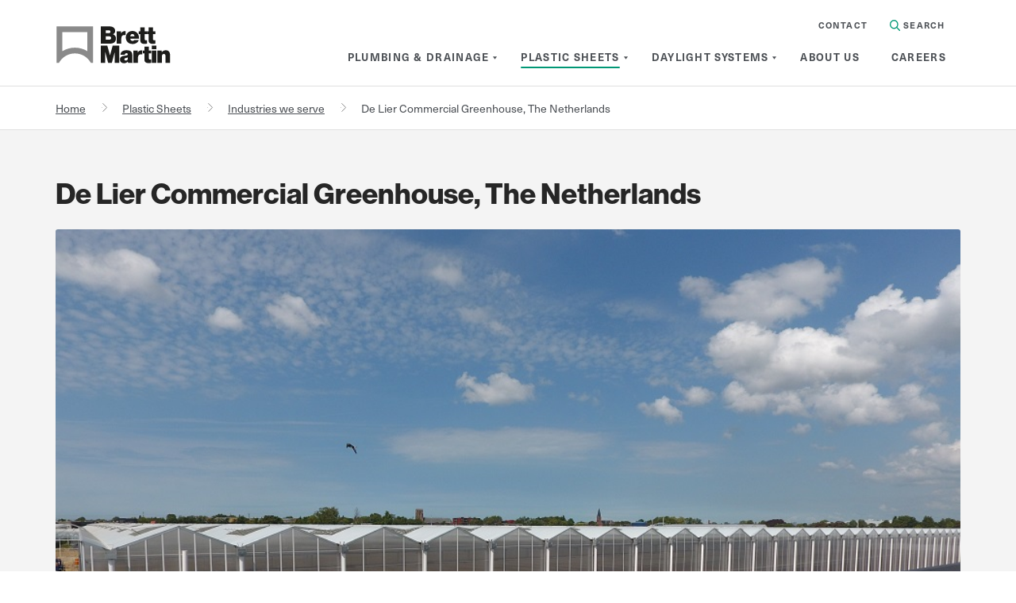

--- FILE ---
content_type: text/html; charset=utf-8
request_url: https://www.brettmartin.com/plastic-sheets/industries-we-serve/case-study/de-lier-commercial-greenhouse-the-netherlands
body_size: 18382
content:
 <!DOCTYPE html> <html lang="en"> <head> <link rel="preconnect" href="https://www.google-analytics.com" crossorigin="" /> <link rel="preconnect" href="https://www.googletagmanager.com" crossorigin="" /> <link rel="preconnect" href="https://static.hotjar.com" crossorigin="" /> <link rel="preconnect" href="https://script.hotjar.com" crossorigin="" /> <link rel="preconnect" href="https://js.convertflow.co" crossorigin="" /> <link rel="preconnect" href="https://connect.facebook.net" crossorigin="" /> <link rel="preconnect" href="https://browser-update.org" crossorigin="" /> <link rel="preconnect" href="https://ajax.googleapis.com" crossorigin="" /> <link rel="preconnect" href="https://app.convertflow.co" crossorigin="" /> <link rel="preload" href="/ResourcePackages/BrettMartin/Theme/css/webfonts/NeueHaasUnicaW1G-Bold/Linotype%20-%20Neue%20Haas%20Unica%20W1G%20Bold.otf" as="font" crossorigin> <link rel="preload" href="/ResourcePackages/BrettMartin/Theme/css/webfonts/NeueHaasUnicaW1G-Light/Linotype%20-%20Neue%20Haas%20Unica%20W1G%20Light.otf" as="font" crossorigin> <link rel="preload" href="/ResourcePackages/BrettMartin/Theme/css/webfonts/NeueHaasUnicaW1G-Regular/Linotype%20-%20Neue%20Haas%20Unica%20W1G.otf" as="font" crossorigin> <link rel="preload" href="/ResourcePackages/BrettMartin/Theme/css/webfonts/NHaasGroteskDSPro-45Lt/Linotype%20-%20NHaasGroteskDSPro-45Lt.otf" as="font" crossorigin> <link rel="preload" href="/ResourcePackages/BrettMartin/Theme/css/webfonts/NHaasGroteskDSPro-75Bd/Linotype%20-%20NHaasGroteskDSPro-75Bd.otf" as="font" crossorigin> <!-- Google Tag Manager --> <script>
        (function(w,d,s,l,i){w[l]=w[l]||[];w[l].push({'gtm.start':
        new Date().getTime(),event:'gtm.js'});var f=d.getElementsByTagName(s)[0],
        j=d.createElement(s),dl=l!='dataLayer'?'&l='+l:'';j.async=true;j.src=
        'https://www.googletagmanager.com/gtm.js?id='+i+dl;f.parentNode.insertBefore(j,f);
        })(window,document,'script','dataLayer','GTM-5MCGP65');
        </script> <!-- End Google Tag Manager --> <meta charset="UTF-8"> <meta http-equiv="X-UA-Compatible" content="IE=Edge"> <meta name="viewport" content="width=device-width, maximum-scale=1"> <title>
	De Lier Commercial Greenhouse, The Netherlands
</title> <style>
        @font-face {
            font-family: "NHaasUnicaW1G";
            src: url("/ResourcePackages/BrettMartin/Theme/css/webfonts/NeueHaasUnicaW1G-Bold/Linotype - Neue Haas Unica W1G Bold.otf"), url("/ResourcePackages/BrettMartin/Theme/css/webfonts/NeueHaasUnicaW1G-Bold/Linotype - Neue Haas Unica W1G Bold.ttf") format("truetype"), url("/ResourcePackages/BrettMartin/Theme/css/webfonts/NeueHaasUnicaW1G-Bold/font.woff2") format("woff2"), url("/ResourcePackages/BrettMartin/Theme/css/webfonts/NeueHaasUnicaW1G-Bold/font.woff") format("woff");
            font-weight: 700;
            font-display: swap;
        }

        @font-face {
            font-family: "NHaasUnicaW1G";
            src: url("/ResourcePackages/BrettMartin/Theme/css/webfonts/NeueHaasUnicaW1G-Light/Linotype - Neue Haas Unica W1G Light.otf"), url("/ResourcePackages/BrettMartin/Theme/css/webfonts/NeueHaasUnicaW1G-Light/Linotype - Neue Haas Unica W1G Light.ttf") format("truetype"), url("/ResourcePackages/BrettMartin/Theme/css/webfonts/NeueHaasUnicaW1G-Light/font.woff2") format("woff2"), url("/ResourcePackages/BrettMartin/Theme/css/webfonts/NeueHaasUnicaW1G-Light/font.woff") format("woff");
            font-weight: 300;
            font-display: swap;
        }

        @font-face {
            font-family: "NHaasUnicaW1G";
            src: url("/ResourcePackages/BrettMartin/Theme/css/webfonts/NeueHaasUnicaW1G-Regular/Linotype - Neue Haas Unica W1G.otf"), url("/ResourcePackages/BrettMartin/Theme/css/webfonts/NeueHaasUnicaW1G-Regular/Linotype - Neue Haas Unica W1G.ttf") format("truetype"), url("/ResourcePackages/BrettMartin/Theme/css/webfonts/NeueHaasUnicaW1G-Regular/font.woff2") format("woff2"), url("/ResourcePackages/BrettMartin/Theme/css/webfonts/NeueHaasUnicaW1G-Regular/font.woff") format("woff");
            font-weight: 400;
            font-display: swap;
        }

        @font-face {
            font-family: "NHaasGroteskDSPro";
            src: url("/ResourcePackages/BrettMartin/Theme/css/webfonts/NHaasGroteskDSPro-45Lt/Linotype - NHaasGroteskDSPro-45Lt.otf"), url("/ResourcePackages/BrettMartin/Theme/css/webfonts/NHaasGroteskDSPro-45Lt/Linotype - Neue Haas Grotesk Display Pro 45 Light.ttf") format("truetype"), url("/ResourcePackages/BrettMartin/Theme/css/webfonts/NHaasGroteskDSPro-45Lt/font.woff2") format("woff2"), url("/ResourcePackages/BrettMartin/Theme/css/webfonts/NHaasGroteskDSPro-45Lt/font.woff") format("woff");
            font-weight: 400;
            font-display: swap;
        }

        @font-face {
            font-family: "NHaasGroteskDSPro";
            src: url("/ResourcePackages/BrettMartin/Theme/css/webfonts/NHaasGroteskDSPro-75Bd/Linotype - NHaasGroteskDSPro-75Bd.otf"), url("/ResourcePackages/BrettMartin/Theme/css/webfonts/NHaasGroteskDSPro-75Bd/Linotype - Neue Haas Grotesk Display Pro 75 Bold.ttf") format("truetype"), url("/ResourcePackages/BrettMartin/Theme/css/webfonts/NHaasGroteskDSPro-75Bd/font.woff2") format("woff2"), url("/ResourcePackages/BrettMartin/Theme/css/webfonts/NHaasGroteskDSPro-75Bd/font.woff") format("woff");
            font-weight: 700;
            font-display: swap;
        }
    </style> <script src="/ScriptResource.axd?d=6DQe8ARl7A9TiuWej5ttCpFpueidJfqs9ZGo3CZkZUCC903B7SgLLdFoODGAxG6itDo1YPP5XEqX7gR1Zvs31poJHsKR2662_G9bSw-_tGLX_oT94uzwGfJ3p6DeM9Egb3liN3yA1cJvyJndFtmDFD3EvNz7WcPdN9BBTe4v7aZ25fAy0&amp;t=2d10166" type="text/javascript"></script><script src="/ScriptResource.axd?d=dJqyoTStQGFGCcNtOAFUcmidekBmG9YbtlXc_yetgSxU56_Au4XYiQYTiaYUE5un8rLquPJ_EaHhgR6F4WIJUebjHKuIqMvKkc_akiQZDkA3Njhev4HCGWRzlE2NI3V3hyMxkkP6Tvl1kfBsMSrKoxsWxBgtV4NcbOsDyXL0iFwiM20L0&amp;t=2d10166" type="text/javascript"></script><script src="/ScriptResource.axd?d=Uf8BQcxRshYGUr_fjsqPCOt_YZYlsZDyaVJPzileykzPlXTMBaoVLFuIPcXccKUpEC9kZjVYwS843qagu62l3LuDFnrt-v5te1tS3X0VZO_6-_-qX3dU6tNR3Gia5QLzthjRGsIaqPjy6cNFjolMKKHYEKU2gkiBkoIpCPqXZibfCzkA0&amp;t=2d10166" type="text/javascript"></script> <link href="/ResourcePackages/BrettMartin/Theme/css/media-zip.css?v=KBVfqPs_x-48KwYdi8r-vo7j3y0WJKigkvT5DcE-AgE1" rel="stylesheet"/> <link rel="apple-touch-icon" sizes="180x180" href="/favicons/apple-touch-icon.png"> <link rel="icon" type="image/png" sizes="32x32" href="/favicons/favicon-32x32.png"> <link rel="icon" type="image/png" sizes="16x16" href="/favicons/favicon-16x16.png"> <link rel="manifest" href="/favicons/site.webmanifest"> <link rel="mask-icon" href="/favicons/safari-pinned-tab.svg" color="#f4f4f4"> <link rel="shortcut icon" href="/favicons/favicon.ico"> <meta name="msapplication-TileColor" content="#f4f4f4"> <meta name="msapplication-config" content="/favicons/browserconfig.xml"> <meta name="theme-color" content="#f4f4f4"> <script>
        var $buoop = {
            vs: { i: 11, f: -4, o: -4, s: 8, c: -4 }, api: 4,
            text: '<span>You are using an <strong>outdated</strong> browser. Please <a href="http://browsehappy.com/">upgrade your browser</a> to improve your experience.</span>'
        };
    </script> <script>
        /*!
* enquire.js v2.1.6 - Awesome Media Queries in JavaScript
* Copyright (c) 2017 Nick Williams - http://wicky.nillia.ms/enquire.js
* License: MIT */
        !function (a) { if ("object" == typeof exports && "undefined" != typeof module) module.exports = a(); else if ("function" == typeof define && define.amd) define([], a); else { var b; b = "undefined" != typeof window ? window : "undefined" != typeof global ? global : "undefined" != typeof self ? self : this, b.enquire = a() } }(function () { return function a(b, c, d) { function e(g, h) { if (!c[g]) { if (!b[g]) { var i = "function" == typeof require && require; if (!h && i) return i(g, !0); if (f) return f(g, !0); var j = new Error("Cannot find module '" + g + "'"); throw j.code = "MODULE_NOT_FOUND", j } var k = c[g] = { exports: {} }; b[g][0].call(k.exports, function (a) { var c = b[g][1][a]; return e(c ? c : a) }, k, k.exports, a, b, c, d) } return c[g].exports } for (var f = "function" == typeof require && require, g = 0; g < d.length; g++)e(d[g]); return e }({ 1: [function (a, b, c) { function d(a, b) { this.query = a, this.isUnconditional = b, this.handlers = [], this.mql = window.matchMedia(a); var c = this; this.listener = function (a) { c.mql = a.currentTarget || a, c.assess() }, this.mql.addListener(this.listener) } var e = a(3), f = a(4).each; d.prototype = { constuctor: d, addHandler: function (a) { var b = new e(a); this.handlers.push(b), this.matches() && b.on() }, removeHandler: function (a) { var b = this.handlers; f(b, function (c, d) { if (c.equals(a)) return c.destroy(), !b.splice(d, 1) }) }, matches: function () { return this.mql.matches || this.isUnconditional }, clear: function () { f(this.handlers, function (a) { a.destroy() }), this.mql.removeListener(this.listener), this.handlers.length = 0 }, assess: function () { var a = this.matches() ? "on" : "off"; f(this.handlers, function (b) { b[a]() }) } }, b.exports = d }, { 3: 3, 4: 4 }], 2: [function (a, b, c) { function d() { if (!window.matchMedia) throw new Error("matchMedia not present, legacy browsers require a polyfill"); this.queries = {}, this.browserIsIncapable = !window.matchMedia("only all").matches } var e = a(1), f = a(4), g = f.each, h = f.isFunction, i = f.isArray; d.prototype = { constructor: d, register: function (a, b, c) { var d = this.queries, f = c && this.browserIsIncapable; return d[a] || (d[a] = new e(a, f)), h(b) && (b = { match: b }), i(b) || (b = [b]), g(b, function (b) { h(b) && (b = { match: b }), d[a].addHandler(b) }), this }, unregister: function (a, b) { var c = this.queries[a]; return c && (b ? c.removeHandler(b) : (c.clear(), delete this.queries[a])), this } }, b.exports = d }, { 1: 1, 4: 4 }], 3: [function (a, b, c) { function d(a) { this.options = a, !a.deferSetup && this.setup() } d.prototype = { constructor: d, setup: function () { this.options.setup && this.options.setup(), this.initialised = !0 }, on: function () { !this.initialised && this.setup(), this.options.match && this.options.match() }, off: function () { this.options.unmatch && this.options.unmatch() }, destroy: function () { this.options.destroy ? this.options.destroy() : this.off() }, equals: function (a) { return this.options === a || this.options.match === a } }, b.exports = d }, {}], 4: [function (a, b, c) { function d(a, b) { var c = 0, d = a.length; for (c; c < d && b(a[c], c) !== !1; c++); } function e(a) { return "[object Array]" === Object.prototype.toString.apply(a) } function f(a) { return "function" == typeof a } b.exports = { isFunction: f, isArray: e, each: d } }, {}], 5: [function (a, b, c) { var d = a(2); b.exports = new d }, { 2: 2 }] }, {}, [5])(5) });
    </script> <script>
        /*! lazysizes - v5.2.2 */
        !function (e) { var t = function (u, D, f) { "use strict"; var k, H; if (function () { var e; var t = { lazyClass: "lazyload", loadedClass: "lazyloaded", loadingClass: "lazyloading", preloadClass: "lazypreload", errorClass: "lazyerror", autosizesClass: "lazyautosizes", srcAttr: "data-src", srcsetAttr: "data-srcset", sizesAttr: "data-sizes", minSize: 40, customMedia: {}, init: true, expFactor: 1.5, hFac: .8, loadMode: 2, loadHidden: true, ricTimeout: 0, throttleDelay: 125 }; H = u.lazySizesConfig || u.lazysizesConfig || {}; for (e in t) { if (!(e in H)) { H[e] = t[e] } } }(), !D || !D.getElementsByClassName) { return { init: function () { }, cfg: H, noSupport: true } } var O = D.documentElement, a = u.HTMLPictureElement, P = "addEventListener", $ = "getAttribute", q = u[P].bind(u), I = u.setTimeout, U = u.requestAnimationFrame || I, l = u.requestIdleCallback, j = /^picture$/i, r = ["load", "error", "lazyincluded", "_lazyloaded"], i = {}, G = Array.prototype.forEach, J = function (e, t) { if (!i[t]) { i[t] = new RegExp("(\\s|^)" + t + "(\\s|$)") } return i[t].test(e[$]("class") || "") && i[t] }, K = function (e, t) { if (!J(e, t)) { e.setAttribute("class", (e[$]("class") || "").trim() + " " + t) } }, Q = function (e, t) { var i; if (i = J(e, t)) { e.setAttribute("class", (e[$]("class") || "").replace(i, " ")) } }, V = function (t, i, e) { var a = e ? P : "removeEventListener"; if (e) { V(t, i) } r.forEach(function (e) { t[a](e, i) }) }, X = function (e, t, i, a, r) { var n = D.createEvent("Event"); if (!i) { i = {} } i.instance = k; n.initEvent(t, !a, !r); n.detail = i; e.dispatchEvent(n); return n }, Y = function (e, t) { var i; if (!a && (i = u.picturefill || H.pf)) { if (t && t.src && !e[$]("srcset")) { e.setAttribute("srcset", t.src) } i({ reevaluate: true, elements: [e] }) } else if (t && t.src) { e.src = t.src } }, Z = function (e, t) { return (getComputedStyle(e, null) || {})[t] }, s = function (e, t, i) { i = i || e.offsetWidth; while (i < H.minSize && t && !e._lazysizesWidth) { i = t.offsetWidth; t = t.parentNode } return i }, ee = function () { var i, a; var t = []; var r = []; var n = t; var s = function () { var e = n; n = t.length ? r : t; i = true; a = false; while (e.length) { e.shift()() } i = false }; var e = function (e, t) { if (i && !t) { e.apply(this, arguments) } else { n.push(e); if (!a) { a = true; (D.hidden ? I : U)(s) } } }; e._lsFlush = s; return e }(), te = function (i, e) { return e ? function () { ee(i) } : function () { var e = this; var t = arguments; ee(function () { i.apply(e, t) }) } }, ie = function (e) { var i; var a = 0; var r = H.throttleDelay; var n = H.ricTimeout; var t = function () { i = false; a = f.now(); e() }; var s = l && n > 49 ? function () { l(t, { timeout: n }); if (n !== H.ricTimeout) { n = H.ricTimeout } } : te(function () { I(t) }, true); return function (e) { var t; if (e = e === true) { n = 33 } if (i) { return } i = true; t = r - (f.now() - a); if (t < 0) { t = 0 } if (e || t < 9) { s() } else { I(s, t) } } }, ae = function (e) { var t, i; var a = 99; var r = function () { t = null; e() }; var n = function () { var e = f.now() - i; if (e < a) { I(n, a - e) } else { (l || r)(r) } }; return function () { i = f.now(); if (!t) { t = I(n, a) } } }, e = function () { var v, m, c, h, e; var y, z, g, p, C, b, A; var n = /^img$/i; var d = /^iframe$/i; var E = "onscroll" in u && !/(gle|ing)bot/.test(navigator.userAgent); var _ = 0; var w = 0; var N = 0; var M = -1; var x = function (e) { N--; if (!e || N < 0 || !e.target) { N = 0 } }; var W = function (e) { if (A == null) { A = Z(D.body, "visibility") == "hidden" } return A || !(Z(e.parentNode, "visibility") == "hidden" && Z(e, "visibility") == "hidden") }; var S = function (e, t) { var i; var a = e; var r = W(e); g -= t; b += t; p -= t; C += t; while (r && (a = a.offsetParent) && a != D.body && a != O) { r = (Z(a, "opacity") || 1) > 0; if (r && Z(a, "overflow") != "visible") { i = a.getBoundingClientRect(); r = C > i.left && p < i.right && b > i.top - 1 && g < i.bottom + 1 } } return r }; var t = function () { var e, t, i, a, r, n, s, l, o, u, f, c; var d = k.elements; if ((h = H.loadMode) && N < 8 && (e = d.length)) { t = 0; M++; for (; t < e; t++) { if (!d[t] || d[t]._lazyRace) { continue } if (!E || k.prematureUnveil && k.prematureUnveil(d[t])) { R(d[t]); continue } if (!(l = d[t][$]("data-expand")) || !(n = l * 1)) { n = w } if (!u) { u = !H.expand || H.expand < 1 ? O.clientHeight > 500 && O.clientWidth > 500 ? 500 : 370 : H.expand; k._defEx = u; f = u * H.expFactor; c = H.hFac; A = null; if (w < f && N < 1 && M > 2 && h > 2 && !D.hidden) { w = f; M = 0 } else if (h > 1 && M > 1 && N < 6) { w = u } else { w = _ } } if (o !== n) { y = innerWidth + n * c; z = innerHeight + n; s = n * -1; o = n } i = d[t].getBoundingClientRect(); if ((b = i.bottom) >= s && (g = i.top) <= z && (C = i.right) >= s * c && (p = i.left) <= y && (b || C || p || g) && (H.loadHidden || W(d[t])) && (m && N < 3 && !l && (h < 3 || M < 4) || S(d[t], n))) { R(d[t]); r = true; if (N > 9) { break } } else if (!r && m && !a && N < 4 && M < 4 && h > 2 && (v[0] || H.preloadAfterLoad) && (v[0] || !l && (b || C || p || g || d[t][$](H.sizesAttr) != "auto"))) { a = v[0] || d[t] } } if (a && !r) { R(a) } } }; var i = ie(t); var B = function (e) { var t = e.target; if (t._lazyCache) { delete t._lazyCache; return } x(e); K(t, H.loadedClass); Q(t, H.loadingClass); V(t, L); X(t, "lazyloaded") }; var a = te(B); var L = function (e) { a({ target: e.target }) }; var T = function (t, i) { try { t.contentWindow.location.replace(i) } catch (e) { t.src = i } }; var F = function (e) { var t; var i = e[$](H.srcsetAttr); if (t = H.customMedia[e[$]("data-media") || e[$]("media")]) { e.setAttribute("media", t) } if (i) { e.setAttribute("srcset", i) } }; var s = te(function (t, e, i, a, r) { var n, s, l, o, u, f; if (!(u = X(t, "lazybeforeunveil", e)).defaultPrevented) { if (a) { if (i) { K(t, H.autosizesClass) } else { t.setAttribute("sizes", a) } } s = t[$](H.srcsetAttr); n = t[$](H.srcAttr); if (r) { l = t.parentNode; o = l && j.test(l.nodeName || "") } f = e.firesLoad || "src" in t && (s || n || o); u = { target: t }; K(t, H.loadingClass); if (f) { clearTimeout(c); c = I(x, 2500); V(t, L, true) } if (o) { G.call(l.getElementsByTagName("source"), F) } if (s) { t.setAttribute("srcset", s) } else if (n && !o) { if (d.test(t.nodeName)) { T(t, n) } else { t.src = n } } if (r && (s || o)) { Y(t, { src: n }) } } if (t._lazyRace) { delete t._lazyRace } Q(t, H.lazyClass); ee(function () { var e = t.complete && t.naturalWidth > 1; if (!f || e) { if (e) { K(t, "ls-is-cached") } B(u); t._lazyCache = true; I(function () { if ("_lazyCache" in t) { delete t._lazyCache } }, 9) } if (t.loading == "lazy") { N-- } }, true) }); var R = function (e) { if (e._lazyRace) { return } var t; var i = n.test(e.nodeName); var a = i && (e[$](H.sizesAttr) || e[$]("sizes")); var r = a == "auto"; if ((r || !m) && i && (e[$]("src") || e.srcset) && !e.complete && !J(e, H.errorClass) && J(e, H.lazyClass)) { return } t = X(e, "lazyunveilread").detail; if (r) { re.updateElem(e, true, e.offsetWidth) } e._lazyRace = true; N++; s(e, t, r, a, i) }; var r = ae(function () { H.loadMode = 3; i() }); var l = function () { if (H.loadMode == 3) { H.loadMode = 2 } r() }; var o = function () { if (m) { return } if (f.now() - e < 999) { I(o, 999); return } m = true; H.loadMode = 3; i(); q("scroll", l, true) }; return { _: function () { e = f.now(); k.elements = D.getElementsByClassName(H.lazyClass); v = D.getElementsByClassName(H.lazyClass + " " + H.preloadClass); q("scroll", i, true); q("resize", i, true); q("pageshow", function (e) { if (e.persisted) { var t = D.querySelectorAll("." + H.loadingClass); if (t.length && t.forEach) { U(function () { t.forEach(function (e) { if (e.complete) { R(e) } }) }) } } }); if (u.MutationObserver) { new MutationObserver(i).observe(O, { childList: true, subtree: true, attributes: true }) } else { O[P]("DOMNodeInserted", i, true); O[P]("DOMAttrModified", i, true); setInterval(i, 999) } q("hashchange", i, true);["focus", "mouseover", "click", "load", "transitionend", "animationend"].forEach(function (e) { D[P](e, i, true) }); if (/d$|^c/.test(D.readyState)) { o() } else { q("load", o); D[P]("DOMContentLoaded", i); I(o, 2e4) } if (k.elements.length) { t(); ee._lsFlush() } else { i() } }, checkElems: i, unveil: R, _aLSL: l } }(), re = function () { var i; var n = te(function (e, t, i, a) { var r, n, s; e._lazysizesWidth = a; a += "px"; e.setAttribute("sizes", a); if (j.test(t.nodeName || "")) { r = t.getElementsByTagName("source"); for (n = 0, s = r.length; n < s; n++) { r[n].setAttribute("sizes", a) } } if (!i.detail.dataAttr) { Y(e, i.detail) } }); var a = function (e, t, i) { var a; var r = e.parentNode; if (r) { i = s(e, r, i); a = X(e, "lazybeforesizes", { width: i, dataAttr: !!t }); if (!a.defaultPrevented) { i = a.detail.width; if (i && i !== e._lazysizesWidth) { n(e, r, a, i) } } } }; var e = function () { var e; var t = i.length; if (t) { e = 0; for (; e < t; e++) { a(i[e]) } } }; var t = ae(e); return { _: function () { i = D.getElementsByClassName(H.autosizesClass); q("resize", t) }, checkElems: t, updateElem: a } }(), t = function () { if (!t.i && D.getElementsByClassName) { t.i = true; re._(); e._() } }; return I(function () { H.init && t() }), k = { cfg: H, autoSizer: re, loader: e, init: t, uP: Y, aC: K, rC: Q, hC: J, fire: X, gW: s, rAF: ee } }(e, e.document, Date); e.lazySizes = t, "object" == typeof module && module.exports && (module.exports = t) }("undefined" != typeof window ? window : {});
        //add simple support for background images:
        document.addEventListener('lazybeforeunveil', function (e) {
            var bg = e.target.getAttribute('data-bg');
            if (bg) {
                e.target.style.backgroundImage = 'url(' + bg + ')';
            }
        });
    </script> <script type="text/javascript">
        (function (c, l, a, r, i, t, y) {
            c[a] = c[a] || function () { (c[a].q = c[a].q || []).push(arguments) };
            t = l.createElement(r); t.async = 1; t.src = "https://www.clarity.ms/tag/" + i;
            y = l.getElementsByTagName(r)[0]; y.parentNode.insertBefore(t, y);
        })(window, document, "clarity", "script", "knqlcefev0");
    </script> <meta property="og:type" content="website" /><meta property="og:url" content="https://www.brettmartin.com/plastic-sheets/industries-we-serve/case-study/de-lier-commercial-greenhouse-the-netherlands" /><meta property="og:image" content="https://www.brettmartin.com/images/default-source/plastic-sheets/industry-case-study-images/horticulture/greenhouse-farm/de-lier-greenhouses141da70a-872e-4d52-986c-7c991bca42cd.jpg?sfvrsn=637b0e0c_3" /><meta property="og:site_name" content="Brett Martin" /><script type="text/javascript" src="https://www.googletagmanager.com/gtag/js?id=G-0MXMTXT4V0"></script><script type="text/javascript">
  window.dataLayer = window.dataLayer || [];
  function gtag(){dataLayer.push(arguments);}
  gtag('js', new Date());

  gtag('config', 'G-0MXMTXT4V0');
</script><script type="text/javascript">
// Sitefinity Insight - Track custom event global function
function sbxTrackCustomInsightEvent(customPredicate, customObject) {
    if (window.DataIntelligenceSubmitScript) {
        window.DataIntelligenceSubmitScript._client.sentenceClient.writeSentence({
            predicate: customPredicate,
            object: customPredicate + ' - ' + customObject
        });
    } else {
        // Wait for the SDK to load
        if (window.addEventListener) {
            window.addEventListener('decclientready', function() {
                window.DataIntelligenceSubmitScript._client.sentenceClient.writeSentence({
					predicate: customPredicate,
					object: customPredicate + ' - ' + customObject
                });
            }, true);
        }
    }
}
</script><meta name="Generator" content="Sitefinity 15.1.8333.0 DX" /><link rel="canonical" href="https://www.brettmartin.com/plastic-sheets/industries-we-serve/case-study/de-lier-commercial-greenhouse-the-netherlands" /><style>.cky-btn-revisit-wrapper {width: 45px !important;    height: 45px !important;
    min-width: 45px !important;};

button.btn.btn-secondary.watch-video {
    background: #009775 !important;
    color: #fff !important;
    border: none !important;
}
button.btn.btn-secondary.watch-video:hover {
    background: #057d63 !important;
    color: #fff !important;
    border: none !important;
    box-shadow: none;
}
</style><script>
document.addEventListener("DOMContentLoaded", function() {
    // Select all anchor tags on the page
    const pdfLinks = document.querySelectorAll('a[href*=".pdf"]');

    // Iterate through each link
    pdfLinks.forEach(function(link) {
        // Set the target attribute to '_blank' to open in a new tab
        link.setAttribute('target', '_blank');

        // Optional: Set 'rel' attribute to 'noopener noreferrer' for security
        link.setAttribute('rel', 'noopener noreferrer');
    });
});
</script><script type="application/json" id="sf-insight-metadata">
	{"contentMetadata":"{\"Id\":\"471b9f82-2f9f-414a-8c72-2de8f3603770\",\"ContentType\":\"CaseStudy\",\"Title\":\"De Lier Commercial Greenhouse, The Netherlands\",\"CanonicalTitle\":\"De Lier Commercial Greenhouse, The Netherlands\",\"CanonicalUrl\":\"https://www.brettmartin.com/plastic-sheets/industries-we-serve/case-study/de-lier-commercial-greenhouse-the-netherlands\",\"DefaultLanguage\":\"en\",\"CreatedOn\":\"2024-02-08T16:23:25.14Z\",\"ModifiedOn\":\"2024-02-27T10:34:34.537Z\",\"SiteId\":\"f5af28fd-4792-4b6a-8672-2539f7db1f43\",\"SiteName\":\"Brett Martin\",\"ModuleName\":\"Case Studies\",\"SFDataProviderName\":\"PlasticSheets\",\"PageId\":\"bf87a61b-72ae-4776-b148-5907058bf67d\",\"PageTitle\":\"Case Study\",\"PageCanonicalTitle\":\"Case Study\",\"PageCanonicalUrl\":\"https://www.brettmartin.com/plastic-sheets/industries-we-serve/case-study\"}","videosMetadata":"[]"}
</script><script type="application/json" id="sf-insight-settings">
	{"apiServerUrl":"https://api.insight.sitefinity.com","apiKey":"2a2a9771-24ae-e481-c1e7-e36c71ff5d2a","applicationName":"Website","trackingCookieDomain":"","keepDecTrackingCookieOnTrackingConsentRejection":false,"slidingExpirationForTrackingCookie":false,"maxAgeForTrackingCookieInDays":365,"trackYouTubeVideos":true,"crossDomainTrackingEntries":["www.brettmartin.com"],"strategy":"Persist|False","docsHrefTestExpressions":[".*\\/docs\\/.+\\.{1}.+((\\?|\\\u0026)sfvrsn=.+){1}$",".+((\\?|\\\u0026)sf_dm_key=.+){1}$"],"sessionLengthInMinutes":30,"trackVimeoVideos":true,"useSecureCookies":true}
</script><script type="text/javascript" src="/WebResource.axd?d=[base64]&amp;t=638989697553713877">

</script><script src="https://cdn.insight.sitefinity.com/sdk/sitefinity-insight-client.min.3.1.35.js" crossorigin="" async="async">

</script></head> <body><style>
button.btn.btn-secondary.watch-video {
    background: #009775 !important;
    color: #fff !important;
    border: none !important;
}
button.btn.btn-secondary.watch-video:hover {
    background: #057d63 !important;
    color: #fff !important;
    border: none !important;
    box-shadow: none;
}
</style> <!-- Google Tag Manager (noscript) --> <noscript> <iframe data-src="https://www.googletagmanager.com/ns.html?id=GTM-5MCGP65" class="optanon-category-C0002" height="0" width="0" style="display:none;visibility:hidden"></iframe> </noscript> <!-- End Google Tag Manager (noscript) -->  <a href="#main-content" class="sr-only sr-only-focusable skip-content">Skip to Content</a> <noscript> <div id="browser-warning" class="no-print user-warning"> <div class="container"> <p> <span class="glyphicon glyphicon-info-sign"></span>It appears JavaScript is disabled. In order for this website to function correctly you need to enable JavaScript in your browser.
                </p> </div> </div> </noscript> <div id="wrapper" class="page"> 
<header id="Contentplaceholder1_T8F9FC5E7001_Col00" class="sf_colsIn megamenu_drill_down_header" data-sf-element="Header" data-placeholder-label="Header"><div id="Contentplaceholder1_T8F9FC5E7032_Col00" class="sf_colsIn container" data-sf-element="Container" data-placeholder-label="NonSearchableContainer"><div id="Contentplaceholder1_T8F9FC5E7027_Col00" class="sf_colsIn row" data-sf-element="Row" data-placeholder-label="Row"><div id="Contentplaceholder1_T8F9FC5E7029_Col00" class="sf_colsIn col-sm-2" data-sf-element="Div" data-placeholder-label="Div">    <div class="content-block"><div class="logo"><a href="/">
			<img width="199" height="55" src="/images/default-source/default-album/bm-logo.svg?sfvrsn=d50b6408_2" alt="Brett Martin" class="lazyload" title="Brett Martin Logo" data-displaymode="Original"></a>
	</div><span id="toggleMenu_drill_down" class="d-block d-sm-none">
		<span class="svg-mobile-menu">
	</span></span></div>

</div>



<nav aria-label="Main Menu" id="megaMenu_drill_down" class="col-sm-10">
    <ul class="mega-menu" role="menu" aria-label="Main menu">

            <li class="search">
                    <a href="/contact-us" class="top-link" onclick="window.location.href=this.href; return false;">Contact</a>
                                <a id="itemSearch" href="#" aria-label="Search in Site">
                    <svg xmlns="http://www.w3.org/2000/svg" width="13.55" height="13.55" viewBox="0 0 13.55 13.55">
                      <path id="Vector" d="M9.756,5.556a4.2,4.2,0,0,1-4.2,4.2v1.355a5.556,5.556,0,0,0,5.556-5.556Zm-4.2,4.2a4.2,4.2,0,0,1-4.2-4.2H0a5.556,5.556,0,0,0,5.556,5.556Zm-4.2-4.2a4.2,4.2,0,0,1,4.2-4.2V0A5.556,5.556,0,0,0,0,5.556Zm4.2-4.2a4.2,4.2,0,0,1,4.2,4.2h1.355A5.556,5.556,0,0,0,5.556,0Z" fill="#009775"/>
                      <path id="Vector-2" data-name="Vector" d="M4.07,5.028a.677.677,0,1,0,.958-.958ZM1.157.2A.677.677,0,0,0,.2,1.157ZM5.028,4.07,1.157.2.2,1.157,4.07,5.028Z" transform="translate(8.323 8.323)" fill="#009775"/>
                    </svg>
                    Search
                </a>
            </li>

        <li>
            <a id="dd-item0" class="a " data-link="#" href="#" role="menuitem"  aria-expanded="false" aria-haspopup="true">
                <span>Plumbing &amp; Drainage</span>
            </a>
            <div class="grey-box" aria-hidden="true">
                <div class="container">
                    <div class="row">
                        <div class="col-sm-3 left-content">
                            <span class="title">Plumbing & Drainage</span>
                            <p>Our industry compliant drainage solutions have been tried, tested and trusted in construction projects across the UK and Ireland.</p>
                            <a class="btn btn-arrow" href="/plumbing-drainage">Learn more</a>
                                <ul>
            <li class="sub ">
                <a tabindex="0" href="/plumbing-drainage/faqs" role="menuitem" aria-expanded="false" aria-haspopup="true">FAQs</a>
            </li>
            <li >
                <a tabindex="0" href="/plumbing-drainage/cpd-seminar" role="menuitem" >CPD seminar</a>
            </li>
            <li >
                <a tabindex="0" href="/plumbing-drainage/industry-links" role="menuitem" >Useful links</a>
            </li>
            <li >
                <a tabindex="0" href="/plumbing-drainage/contact-us" role="menuitem" >Plumbing &amp; Drainage - Contact us</a>
            </li>
            <li >
                <a tabindex="0" href="/plumbing-drainage/customer-testimonials" role="menuitem" >Customer Testimonials</a>
            </li>
                                </ul>
                        </div>
                <div class="col-sm-3 sub-menu box-one">
                    <a href="/plumbing-drainage/our-products" class="title">
                        Our products
                    </a>
                        <ul class="customized" role="menu" aria-label="third level menu" aria-hidden="true">
            <li class="">
                <a tabindex="0" href="/plumbing-drainage/our-products/underground-drainage-systems" role="menuitem">Underground</a>
            </li>
            <li class="">
                <a tabindex="0" href="/plumbing-drainage/our-products/rainwater-systems" role="menuitem">Rainwater</a>
            </li>
            <li class="">
                <a tabindex="0" href="/plumbing-drainage/our-products/plumbing-systems" role="menuitem">Soil &amp; Waste</a>
            </li>

    </ul>


                        <a href="/plumbing-drainage/our-products/document-library" class="btn btn-arrow">Find a Document</a>
                                            <a href="/plumbing-drainage/our-products/product-codes" class="btn btn-arrow">Find Product Code</a>
                                            <a href="/stockist-finder" class="btn btn-arrow">Find a Stockist</a>
                </div>
                <div class="col-sm-3 sub-menu second">
                    <a href="/plumbing-drainage/industries-we-serve" class="title">
                        Industries we serve
                    </a>
                        <ul class="customized" role="menu" aria-label="third level menu" aria-hidden="true">
            <li class="">
                <a tabindex="0" href="/plumbing-drainage/industries-we-serve/commercial-industrial" role="menuitem">Commercial &amp; Industrial</a>
            </li>
            <li class="">
                <a tabindex="0" href="/plumbing-drainage/industries-we-serve/public-community-buildings" role="menuitem">Public &amp; Community</a>
            </li>
            <li class="">
                <a tabindex="0" href="/plumbing-drainage/industries-we-serve/civils-and-sustainable-drainage-systems" role="menuitem">Civils &amp; SuDS</a>
            </li>
            <li class="">
                <a tabindex="0" href="/plumbing-drainage/industries-we-serve/housebuilding-renovation" role="menuitem">Housebuilding &amp; Renovation</a>
            </li>
            <li class="">
                <a tabindex="0" href="/plumbing-drainage/industries-we-serve/self-build-refurbishment" role="menuitem">Self-build &amp; Refurbishment</a>
            </li>

    </ul>

                </div>


    <div class="col-sm-3 spotlight-wrapper">
        <div class="header-spotlight">
            <div class="wrapper">
                <img class="card-img-top lazyload" src="[data-uri]" data-src="/images/default-source/icons/map693c59872-3092-43e6-b520-83b305c9e377.png?sfvrsn=b878647a_3" alt="card image">
            </div>
            <span class="heading">Stockist Finder</span>
            <p>Find out where you can buy Brett Martin Plumbing and Drainage products with our new Stockist Finder.</p>

                <a href="/stockist-finder" class="btn btn-green">Find Stockist</a>
        </div>
    </div>
                    </div>
                </div>
            </div>
        </li>
        <li>
            <a id="dd-item1" class="a active-page" data-link="#" href="#" role="menuitem" aria-current="page" aria-expanded="false" aria-haspopup="true">
                <span>Plastic Sheets</span>
            </a>
            <div class="grey-box" aria-hidden="true">
                <div class="container">
                    <div class="row">
                        <div class="col-sm-3 left-content">
                            <span class="title">Plastic Sheets</span>
                            <p>We are an industry leading manufacturer supplying specialist plastic products for the construction, fabrication, print and display sectors worldwide.</p>
                            <a class="btn btn-arrow" href="/plastic-sheets">Learn more</a>
                                <ul>
            <li class="sub ">
                <a tabindex="0" href="/plastic-sheets/approved-partners" role="menuitem" aria-expanded="false" aria-haspopup="true">Approved partners</a>
            </li>
            <li >
                <a tabindex="0" href="/plastic-sheets/regional-managers" role="menuitem" >International sales team</a>
            </li>
            <li class="sub ">
                <a tabindex="0" href="/plastic-sheets/plastics-in-profile" role="menuitem" aria-expanded="false" aria-haspopup="true">Plastics in profile</a>
            </li>
            <li >
                <a tabindex="0" href="/plastic-sheets/contact-us" role="menuitem" >Plastic Sheets - Contact us</a>
            </li>
                                </ul>
                        </div>
                <div class="col-sm-3 sub-menu box-one">
                    <a href="/plastic-sheets/our-products" class="title">
                        Our products
                    </a>
                        <ul class="customized" role="menu" aria-label="third level menu" aria-hidden="true">
            <li class="">
                <a tabindex="0" href="/plastic-sheets/our-products/hygienic-cladding" role="menuitem">Hygienic Cladding</a>
                    <ul class="customized" role="menu" aria-label="third level menu" aria-hidden="true">
                    </ul>
            </li>
            <li class="">
                <a tabindex="0" href="/plastic-sheets/our-products/agriculture-sheets" role="menuitem">Agriculture Sheets</a>
            </li>
            <li class="">
                <a tabindex="0" href="/plastic-sheets/our-products/multiwall-polycarbonate" role="menuitem">Multiwall Sheet</a>
            </li>
            <li class="">
                <a tabindex="0" href="/plastic-sheets/our-products/multiwall-systems" role="menuitem">Multiwall Systems</a>
            </li>
            <li class="">
                <a tabindex="0" href="/plastic-sheets/our-products/corrugated-sheet" role="menuitem">Corrugated Sheet</a>
            </li>
            <li class="">
                <a tabindex="0" href="/plastic-sheets/our-products/factory-assembled-rooflights" role="menuitem">Trapezoidal Rooflights</a>
            </li>
            <li class="">
                <a tabindex="0" href="/plastic-sheets/our-products/transparent-flat-sheet" role="menuitem">Transparent Flatsheet</a>
            </li>
            <li class="">
                <a tabindex="0" href="/plastic-sheets/our-products/pvc-flat-sheet" role="menuitem">PVC Flat Sheet</a>
            </li>

    </ul>


                        <a href="/plastic-sheets/our-products/document-library" class="btn btn-arrow">Find a Document</a>
                                                        </div>
                <div class="col-sm-3 sub-menu second">
                    <a href="/plastic-sheets/industries-we-serve" class="title">
                        Industries we serve
                    </a>
                        <ul class="customized" role="menu" aria-label="third level menu" aria-hidden="true">
            <li class="">
                <a tabindex="0" href="/plastic-sheets/industries-we-serve/construction-architecture" role="menuitem">Construction &amp; Architecture</a>
            </li>
            <li class="">
                <a tabindex="0" href="/plastic-sheets/industries-we-serve/glazing" role="menuitem">Glazing</a>
            </li>
            <li class="">
                <a tabindex="0" href="/plastic-sheets/industries-we-serve/diy" role="menuitem">DIY</a>
            </li>
            <li class="">
                <a tabindex="0" href="/plastic-sheets/industries-we-serve/agriculture" role="menuitem">Agriculture</a>
            </li>
            <li class="">
                <a tabindex="0" href="/plastic-sheets/industries-we-serve/horticulture" role="menuitem">Horticulture</a>
            </li>
            <li class="">
                <a tabindex="0" href="/plastic-sheets/industries-we-serve/fabrication" role="menuitem">Fabrication</a>
            </li>
            <li class="">
                <a tabindex="0" href="/plastic-sheets/industries-we-serve/sign-and-display" role="menuitem">Sign and Display</a>
            </li>
            <li class="">
                <a tabindex="0" href="/plastic-sheets/industries-we-serve/building-and-vehicle-fit-out" role="menuitem">Building &amp; Vehicle fit out</a>
            </li>
            <li class="">
                <a tabindex="0" href="/plastic-sheets/industries-we-serve/pet-and-animal-enclosures" role="menuitem">Pet &amp; Animal enclosures</a>
            </li>

    </ul>

                </div>


    <div class="col-sm-3 spotlight-wrapper">
        <div class="header-spotlight">
            <div class="wrapper">
                <img class="card-img-top lazyload" src="[data-uri]" data-src="/images/default-source/icons/pho89941266ec-9536-463b-a132-ef36c5df7bd0.png?sfvrsn=9e30af3d_3" alt="card image">
            </div>
            <span class="heading">Contact Us</span>
            <p>We can offer expert advice and support for your particular project requirements.</p>

                <a href="/plastic-sheets/contact-us" class="btn btn-green">Contact Us</a>
        </div>
    </div>
                    </div>
                </div>
            </div>
        </li>
        <li>
            <a id="dd-item2" class="a " data-link="#" href="#" role="menuitem"  aria-expanded="false" aria-haspopup="true">
                <span>Daylight Systems</span>
            </a>
            <div class="grey-box" aria-hidden="true">
                <div class="container">
                    <div class="row">
                        <div class="col-sm-3 left-content">
                            <span class="title">Daylight Systems</span>
                            <p>We are an industry leading manufacturer supplying solutions for the rooflights and panel glazing markets.</p>
                            <a class="btn btn-arrow" href="/daylight-systems">Learn more</a>
                                <ul>
            <li >
                <a tabindex="0" href="/daylight-systems/brett-martin-middle-east" role="menuitem" >Brett Martin Middle East</a>
            </li>
            <li >
                <a tabindex="0" href="/daylight-systems/contact-us" role="menuitem" >Daylight Systems - Contact us</a>
            </li>
            <li >
                <a tabindex="0" href="/daylight-systems/cpds" role="menuitem" >CPD seminars</a>
            </li>
            <li >
                <a tabindex="0" href="/daylight-systems/regional-sales-managers" role="menuitem" >Key contacts</a>
            </li>
            <li >
                <a tabindex="0" href="/daylight-systems/useful-links" role="menuitem" >Useful links</a>
            </li>
            <li >
                <a tabindex="0" href="/daylight-systems/brett-martin-rooflight-roof-lantern-online-resellers" role="menuitem" >Rooflight &amp; Roof Lantern Online Stockists</a>
            </li>
                                </ul>
                        </div>
                <div class="col-sm-3 sub-menu box-one">
                    <a href="/daylight-systems/our-products" class="title">
                        Our products
                    </a>
                        <ul class="customized" role="menu" aria-label="third level menu" aria-hidden="true">
            <li class="">
                <a tabindex="0" href="/daylight-systems/our-products/industrial-rooflights" role="menuitem">Industrial Rooflights</a>
            </li>
            <li class="">
                <a tabindex="0" href="/daylight-systems/our-products/rooflight-sheets-insulation" role="menuitem">Rooflight Sheets &amp; Insulation</a>
            </li>
            <li class="">
                <a tabindex="0" href="/daylight-systems/our-products/dome-rooflights" role="menuitem">Dome Rooflights</a>
            </li>
            <li class="">
                <a tabindex="0" href="/daylight-systems/our-products/glass-rooflights" role="menuitem">Glass Rooflights</a>
            </li>
            <li class="">
                <a tabindex="0" href="/daylight-systems/our-products/vaulted-rooflights" role="menuitem">Vaulted Rooflights</a>
            </li>
            <li class="">
                <a tabindex="0" href="/daylight-systems/our-products/panel-glazing-systems" role="menuitem">Panel Glazing Systems</a>
            </li>
            <li class="">
                <a tabindex="0" href="/daylight-systems/our-products/fillers-tapes-and-sealants" role="menuitem">Roof Sealants</a>
            </li>
            <li class="">
                <a tabindex="0" href="/daylight-systems/our-products/rainwater" role="menuitem">Rainwater</a>
            </li>

    </ul>


                        <a href="/daylight-systems/our-products/document-library" class="btn btn-arrow">Find a Document</a>
                                                        </div>
                <div class="col-sm-3 sub-menu second">
                    <a href="/daylight-systems/industries-we-serve" class="title">
                        Industries we serve
                    </a>
                        <ul class="customized" role="menu" aria-label="third level menu" aria-hidden="true">
            <li class="">
                <a tabindex="0" href="/daylight-systems/industries-we-serve/industrial" role="menuitem">Industrial Rooflights</a>
            </li>
            <li class="">
                <a tabindex="0" href="/daylight-systems/industries-we-serve/retail-commercial" role="menuitem">Retail &amp; Commercial</a>
            </li>
            <li class="">
                <a tabindex="0" href="/daylight-systems/industries-we-serve/education-and-healthcare" role="menuitem">Education &amp; Healthcare</a>
            </li>
            <li class="">
                <a tabindex="0" href="/daylight-systems/industries-we-serve/hospitality-leisure" role="menuitem">Hospitality &amp; Leisure</a>
            </li>
            <li class="">
                <a tabindex="0" href="/daylight-systems/industries-we-serve/stadia-arena" role="menuitem">Stadia &amp; Arena</a>
            </li>
            <li class="">
                <a tabindex="0" href="/daylight-systems/industries-we-serve/agriculture" role="menuitem">Agriculture</a>
            </li>
            <li class="">
                <a tabindex="0" href="/daylight-systems/industries-we-serve/residential" role="menuitem">Residential</a>
            </li>

    </ul>

                </div>


    <div class="col-sm-3 spotlight-wrapper">
        <div class="header-spotlight">
            <div class="wrapper">
                <img class="card-img-top lazyload" src="[data-uri]" data-src="/images/default-source/icons/pho89941266ec-9536-463b-a132-ef36c5df7bd0.png?sfvrsn=9e30af3d_3" alt="card image">
            </div>
            <span class="heading">Contact Us</span>
            <p>Our expert support team are here to answer all your questions.</p>

                <a href="/daylight-systems/contact-us" class="btn btn-green">Learn more</a>
        </div>
    </div>
                    </div>
                </div>
            </div>
        </li>
        <li>
            <a class="a single-link " data-link="/about-us" href="/about-us" role="menuitem" >
                <span>About us</span>
            </a>
        </li>
        <li>
            <a class="a single-link " data-link="/careers" href="/careers" role="menuitem" >
                <span>Careers</span>
            </a>
        </li>
        <li class="show-mob">
            <a class="a single-link" data-link="/contact-us" href="/contact-us" role="menuitem">
                <span>Contact Us</span>
            </a>
        </li>
    </ul>
    <div class="social-icons d-sm-none">
        <h3>Follow us</h3>
        <ul>
            <li><a class="svg-LinkedIn-boxed" href=""><span class="sr-only">linkedin link</span></a></li>
            <li><a class="svg-Twitter-boxed" href=""><span class="sr-only">twiiter link</span></a></li>
            <li><a class="svg-youtube-boxed" href=""><span class="sr-only">Youtube link</span></a></li>
        </ul>
    </div>
</nav>












<div class="search-grey-box">
<div class="spinbox-search-box d-flex gap-3 my-3" role="search">

    <input type="search" title="Search input" placeholder="Search the Site" id="ca8281fc-25d0-4d0c-a800-b24db2d7c1f5" class="form-control" value="" aria-autocomplete="both" aria-describedby='SearchInfo-1' />

    <a href="javascript:;" class="search-mag" id="50c69ac1-3bef-4936-b983-42185d59c0c2" >
        <svg id="SearchMag" xmlns="http://www.w3.org/2000/svg" width="20" height="20" viewBox="0 0 20 20">
          <path id="Vector" d="M14.4,8.2a6.2,6.2,0,0,1-6.2,6.2v2a8.2,8.2,0,0,0,8.2-8.2ZM8.2,14.4A6.2,6.2,0,0,1,2,8.2H0a8.2,8.2,0,0,0,8.2,8.2ZM2,8.2A6.2,6.2,0,0,1,8.2,2V0A8.2,8.2,0,0,0,0,8.2ZM8.2,2a6.2,6.2,0,0,1,6.2,6.2h2A8.2,8.2,0,0,0,8.2,0Z" fill="#4b4f54"/>
          <path id="Vector-2" data-name="Vector" d="M6.008,7.422A1,1,0,1,0,7.422,6.008ZM1.707.293A1,1,0,1,0,.293,1.707ZM7.422,6.008,1.707.293.293,1.707,6.008,7.422Z" transform="translate(12.285 12.285)" fill="#4b4f54"/>
        </svg>
    </a>
    <span id='SearchInfo-1' aria-hidden="true" hidden>When autocomplete results are available use up and down arrows to review and enter to select.</span>


    <input type="hidden" data-sf-role="resultsUrl" value="/search-results" />
    <input type="hidden" data-sf-role="indexCatalogue" value="prod-general-search" />
    <input type="hidden" data-sf-role="disableSuggestions" value='false' />
    <input type="hidden" data-sf-role="minSuggestionLength" value="3" />
    <input type="hidden" data-sf-role="suggestionFields" value="Title,Content" />
    <input type="hidden" data-sf-role="language" value="en" />
    <input type="hidden" data-sf-role="siteId" value="f5af28fd-4792-4b6a-8672-2539f7db1f43" />
    <input type="hidden" data-sf-role="suggestionsRoute" value="/restapi/search/suggestions" />
    <input type="hidden" data-sf-role="searchTextBoxId" value='#ca8281fc-25d0-4d0c-a800-b24db2d7c1f5' />
    <input type="hidden" data-sf-role="searchButtonId" value='#50c69ac1-3bef-4936-b983-42185d59c0c2' />
    <input type="hidden" data-sf-role="scoringSettings" value='cHJpb3JpdGlzZV9zZWFyY2hfdG9rZW5zO0hpZ2hDb250ZW50VHlwZTpQcm9kdWN0LFdlYnNpdGUgUGFnZTsgTWVkQ29udGVudFR5cGU6RkFRcyxCbG9nOyBMb3dDb250ZW50VHlwZTpEb2N1bWVudDs=' />
    <input type="hidden" data-sf-role="searchInAllSitesInTheIndex" value='' />
</div>
</div>





</div>

</div>

</header>
<span id="main-content"></span>
<main id="Contentplaceholder1_T125CEDFD001_Col00" class="sf_colsIn" data-sf-element="Main" data-placeholder-label="Main Content"><div id="Contentplaceholder1_TB0A12EBD001_Col00" class="sf_colsIn bc-row" data-sf-element="Div" data-placeholder-label="Div"><div id="Contentplaceholder1_TB0A12EBD002_Col00" class="sf_colsIn container" data-sf-element="Container" data-placeholder-label="Breadcrumb"><nav aria-label="breadcrumb">
    <ol class="breadcrumb">

                        <li class="breadcrumb-item"><a href="/">Home</a></li>
                        <li class="breadcrumb-item"><a href="/plastic-sheets">Plastic Sheets</a></li>
                        <li class="breadcrumb-item"><a href="/plastic-sheets/industries-we-serve">Industries we serve</a></li>
                    <li class="breadcrumb-item"><span>De Lier Commercial Greenhouse, The Netherlands</span></li>
    </ol>
</nav>


</div>

</div>
        <section class="light-bg section-padding">
            <div class="container">
                <h1>De Lier Commercial Greenhouse, The Netherlands</h1>
                
<script id="rg-gallery_template" type="text/x-jquery-tmpl">
    <div class="rg-image-wrapper">
        <div class="rg-image"></div>
        <div class="rg-loading"></div>
        <div class="rg-caption-wrapper">
            <div class="rg-caption" style="display:none;">
                <p></p>
            </div>
            <div class="rg-image-nav">
                <a href="#" class="rg-image-nav-prev"><span class="svg-left-chevron-grey" aria-hidden="true"></span><span class="sr-only">Prev</span></a>
                <a href="#" class="rg-image-nav-next">
                    <span class="svg-right-chevron-grey" aria-hidden="true"></span>
                    <span class="sr-only">Next</span>
                </a>
            </div>
        </div>
    </div>
</script>
<div id="rg-gallery" class="rg-gallery">
    <div class="rg-thumbs">
        <!-- Elastislide Carousel Thumbnail Viewer -->
        <div class="es-carousel-wrapper">
            <div class="es-nav">
                <span class="es-nav-prev">Previous</span>
                <span class="es-nav-next">Next</span>
            </div>
            <div class="es-carousel">
                <ul>
                        <li>
                            <a href="#">
                                <img class="lazyload" data-src="/images/default-source/plastic-sheets/industry-case-study-images/horticulture/greenhouse-farm/de-lier-greenhouses-3025d311a-9404-4a31-9dfb-4cb574335120.tmb-.jpg?Culture=en&amp;sfvrsn=b0997198_1"
                                     src="[data-uri]"
                                     data-large="/images/default-source/plastic-sheets/industry-case-study-images/horticulture/greenhouse-farm/de-lier-greenhouses-3025d311a-9404-4a31-9dfb-4cb574335120.jpg?sfvrsn=b0997198_3" alt=""
                                     data-description="De Lier, Greenhouses 3" />
                            </a>
                        </li>
                        <li>
                            <a href="#">
                                <img class="lazyload" data-src="/images/default-source/plastic-sheets/industry-case-study-images/horticulture/greenhouse-farm/de-lier-greenhouses141da70a-872e-4d52-986c-7c991bca42cd.tmb-.jpg?Culture=en&amp;sfvrsn=637b0e0c_1"
                                     src="[data-uri]"
                                     data-large="/images/default-source/plastic-sheets/industry-case-study-images/horticulture/greenhouse-farm/de-lier-greenhouses141da70a-872e-4d52-986c-7c991bca42cd.jpg?sfvrsn=637b0e0c_3" alt=""
                                     data-description="De Lier, Greenhouses" />
                            </a>
                        </li>
                        <li>
                            <a href="#">
                                <img class="lazyload" data-src="/images/default-source/plastic-sheets/industry-case-study-images/horticulture/greenhouse-farm/de-lier-greenhouses-20ce789d5-9a2b-4c46-a4ec-16a270ee35a1.tmb-.jpg?Culture=en&amp;sfvrsn=bbe5cae3_1"
                                     src="[data-uri]"
                                     data-large="/images/default-source/plastic-sheets/industry-case-study-images/horticulture/greenhouse-farm/de-lier-greenhouses-20ce789d5-9a2b-4c46-a4ec-16a270ee35a1.jpg?sfvrsn=bbe5cae3_3" alt=""
                                     data-description="De Lier, Greenhouses 2" />
                            </a>
                        </li>
                        <li>
                            <a href="#">
                                <img class="lazyload" data-src="/images/default-source/plastic-sheets/industry-case-study-images/horticulture/greenhouse-farm/de-lier-greenhouses-6c389f8a7-2a5e-45d3-a898-ad891d24894a.tmb-.jpg?Culture=en&amp;sfvrsn=69d1bb28_1"
                                     src="[data-uri]"
                                     data-large="/images/default-source/plastic-sheets/industry-case-study-images/horticulture/greenhouse-farm/de-lier-greenhouses-6c389f8a7-2a5e-45d3-a898-ad891d24894a.jpg?sfvrsn=69d1bb28_3" alt=""
                                     data-description="De Lier, Greenhouses 6" />
                            </a>
                        </li>
                        <li>
                            <a href="#">
                                <img class="lazyload" data-src="/images/default-source/plastic-sheets/industry-case-study-images/horticulture/greenhouse-farm/de-lier-greenhouses-522a577f1-8ad1-4e14-b072-7dc82785adcb.tmb-.jpg?Culture=en&amp;sfvrsn=4a18759b_1"
                                     src="[data-uri]"
                                     data-large="/images/default-source/plastic-sheets/industry-case-study-images/horticulture/greenhouse-farm/de-lier-greenhouses-522a577f1-8ad1-4e14-b072-7dc82785adcb.jpg?sfvrsn=4a18759b_3" alt=""
                                     data-description="De Lier, Greenhouses 5" />
                            </a>
                        </li>
                </ul>
            </div>
        </div>
    </div>
</div>
            </div>
        </section>

<section class="section-padding">
    <div class="container">
        <div class="row">

                <article class="col-sm-9 case-study-content standard-content">
                    <p>DE LIER<br></p> <p>The walls of this impressive commercial greenhouse in De Lier, The Netherlands were glazed with Brett Martin’s Marlon ST multiwall polycarbonate sheet.</p><p>Two different sheet options were used to meet the specification of the greenhouse.</p><p>Opaque dual-tinted Marlon ST sheet in 16 mm X-wall was used on one side of the greenhouse.&nbsp; This innovative grey/white dual-tinted sheet completely blocks light transmission through the sheet offering growers full control of the greenhouse lighting environment.&nbsp; Opaque walls also provide complete privacy and security.&nbsp;</p><p>In contrast clear Marlon ST sheet also in 16 mm X-wall was specified to provide maximum light transmission to the opposite side of the greenhouse.</p><p>All Marlon ST sheets were supplied with vital UV protection on both sides, preventing weathering and enhancing durability.</p><p>Marlon ST multiwall polycarbonate, manufactured from premium damage resistant polycarbonate, is an ideal greenhouse glazing solution.&nbsp; The thermally insulating multiwall structure of the sheet helps to maintain the internal temperature of the greenhouse.&nbsp; The sheets are also light in weight, easy to handle and install and suitable for cold curving on-site.</p><p>All of our Marlon range is now available in BioPlus.&nbsp;<a href="/plastic-sheets/contact-us">Contact us</a>&nbsp;today to find out more.</p><p></p>&nbsp;

                        <a href="/docs/default-source/plastic-sheets-documents/englidh/polycarbonate-sheet/1999_marlon_st_brochure.pdf?sfvrsn=a767bff1_11" class="download-link">
                            <span class="text-wrapper">
                                <span class="title">Marlon ST Brochure English </span>
                                <span class="info"> PDF | 2.39MB</span>
                            </span>
                        </a>

                </article>
                <aside class="col-sm-3">
                    <dl>
                            <dt>Location</dt>
                            <dd>De Lier, Netherlands</dd>
                            <dt>Product</dt>
                            <dd>Marlon ST</dd>
                            <dt>Quantity</dt>
                            <dd>5,123 m2</dd>
                            <dt>Distributor</dt>
                            <dd>Witteburg</dd>
                    </dl>
                </aside>
        </div>
    </div>
</section>





<section class="light-bg section-padding related-products">
    <div class="container">
        <div class="row">
            <div class="col-sm-6">
                <h2 class="no-border">Marlon ST</h2>
                <p class="medium">
                    Marlon ST zero light transmission multiwall polycarbonate sheet.
16mm Xwall Grey/White dual tint.

                </p>
            </div>

    <div class="col-sm-3">
        <a href="https://www.brettmartin.com/plastic-sheets/our-products/product/marlon-st" class="spotlight bm bm3 image-zoom-effect">
            <div class="image-wrapper">
                <img src="[data-uri]" data-src="/images/default-source/plastic-sheets/product-page-images/multiwall-sheet/marlon-st/marlon-st-clear_image-3731_300x200872a93ad-ca2a-448f-a669-4d2bcff3f63a.jpg?sfvrsn=731785e6_5" alt="" class="ls-is-cached lazyload">
            </div>
            <div class="spot-content">
                <span class="spot-title">Marlon ST - Multiwall Polycarbonate Sheet</span>
                <span class="btn btn-arrow">View product</span>
            </div>
        </a>
    </div>
        </div>
    </div>
</section>

</main><footer id="Contentplaceholder1_T8F9FC5E7005_Col00" class="sf_colsIn site-footer" data-sf-element="Footer" data-placeholder-label="Footer"><div id="Contentplaceholder1_T8F9FC5E7018_Col00" class="sf_colsIn top-content" data-sf-element="Div" data-placeholder-label="Top Content"><div id="Contentplaceholder1_T8F9FC5E7033_Col00" class="sf_colsIn container" data-sf-element="Container" data-placeholder-label="NonSearchableContainer"><div class="row" data-sf-element="Row">
    <div id="Contentplaceholder1_T8F9FC5E7021_Col00" class="sf_colsIn col-sm-3" data-sf-element="Column 1" data-placeholder-label="Nav Column 1">    <div class="content-block"><h3>About Us</h3></div>

<ul>
    <li>
        <a href="/news-and-events">News &amp; Events</a>
    </li>
    <li>
        <a href="/corporate-social-responsibility">Corporate social responsibility</a>
    </li>
    <li>
        <a href="/our-operations">Our operations</a>
    </li>
    <li>
        <a href="/careers">Careers</a>
    </li>
</ul>



    <div class="content-block"><ul><li><a href="#" class="optanon-toggle-display">Cookie settings</a></li></ul></div>

    </div>
    <div id="Contentplaceholder1_T8F9FC5E7021_Col01" class="sf_colsIn col-sm-3 policy-wrapper" data-sf-element="Column 2" data-placeholder-label="Nav Column 2">    <div class="content-block"><h3>Policies</h3></div>

<ul>
    <li>
        <a href="/policies/privacy-statement">Privacy statement</a>
    </li>
    <li>
        <a href="/policies/modern-slavery-act">Modern slavery act</a>
    </li>
    <li>
        <a href="/policies/tax-strategy">Tax strategy</a>
    </li>
</ul>




    </div>
    <div id="Contentplaceholder1_T8F9FC5E7021_Col02" class="sf_colsIn col-sm-3 offset-sm-3 social-icons" data-sf-element="Column 3" data-placeholder-label="Social Column">    <div class="content-block"><h3>Follow us</h3><ul><li><a class="svg-LinkedIn-boxed" href="https://www.linkedin.com/company/brett-martin-ltd" target="_blank"><span class="sr-only">linkedin link</span></a></li><li><a class="svg-Twitter-boxed" href="/twitter-links"><span class="sr-only">twiiter link</span></a></li><li><a class="svg-youtube-boxed" href="https://www.youtube.com/channel/UCkX3Gwm1ABmmaOAvvfZ3Dug" target="_blank"><span class="sr-only">Youtube link</span></a></li></ul></div>

    </div>
</div>

</div>

</div>
<div id="Contentplaceholder1_T8F9FC5E7019_Col00" class="sf_colsIn bottom-bar" data-sf-element="Div" data-placeholder-label="Bottom Bar"><div id="Contentplaceholder1_T8F9FC5E7034_Col00" class="sf_colsIn container" data-sf-element="Container" data-placeholder-label="NonSearchableContainer"><div class="row" data-sf-element="Row">
    <div id="Contentplaceholder1_T8F9FC5E7011_Col00" class="sf_colsIn col-sm-8" data-sf-element="Column 1" data-placeholder-label="Bottom Nav">
    </div>
    <div id="Contentplaceholder1_T8F9FC5E7011_Col01" class="sf_colsIn col-sm-4 align-self-center" data-sf-element="Column 2" data-placeholder-label="Copyright">

<span class="copyright">&copy; Copyright 2025 Brett Martin. All Rights Reserved.</span>
    </div>
</div>

</div>

</div>

</footer>
<div id="Contentplaceholder1_T8F9FC5E7038_Col00" class="sf_colsIn" data-sf-element="Div" data-placeholder-label="Div">






<script type="text/javascript" src="https://analytics-eu.clickdimensions.com/ts.js"> </script>

<script type="text/javascript">
  if (window.location.host.endsWith('brettmartin.com')) {
    var cdAnalytics = new clickdimensions.Analytics('analytics-eu.clickdimensions.com');
    cdAnalytics.setAccountKey('aHGWWN4EfGkiMja8J9rpRV');
    cdAnalytics.setDomain('brettmartin.com');
    cdAnalytics.setScore(typeof(cdScore) == "undefined" ? 0 : (cdScore == 0 ? null : cdScore));
    cdAnalytics.trackPage();
  }
</script>
</div>


 </div> <div class="container magic-container-control-element"></div> <!-- magic container control element required for any magic-aligns-to-containers elements --> <script>
        //add pathname as class
        var x = document.location.pathname.split('/');
        var cn = "home";
        if (x.length >= 2 && x[1] != "") {
            cn = x[1];
        }
        document.getElementsByTagName("body")[0].classList.add(cn);
        //check number of columns in each row
        var rows = Array.from(document.querySelectorAll("main .row"));
        for (var r = 0; r < rows.length; r++) {
            var rClass = "columns-" + rows[r].childElementCount;
            rows[r].classList.add(rClass);
        }
    </script> <script src="/Frontend-Assembly/Telerik.Sitefinity.Frontend.Search/Mvc/Scripts/SearchBox/Search-box.min.js?package=BrettMartin&amp;v=LTE2MjQ5NTQ3MTM%3d" type="text/javascript"></script> <div class="d-none" style="display: none;"> <svg id="svgMail" xmlns="http://www.w3.org/2000/svg" width="16" height="12" viewBox="0 0 16 12" fill="none"> <path d="M2 1.5C1.71875 1.5 1.5 1.75 1.5 2V2.71875L6.875 7.125C7.53125 7.65625 8.4375 7.65625 9.09375 7.125L14.5 2.71875V2C14.5 1.75 14.25 1.5 14 1.5H2ZM1.5 4.65625V10C1.5 10.2812 1.71875 10.5 2 10.5H14C14.25 10.5 14.5 10.2812 14.5 10V4.65625L10.0625 8.28125C8.84375 9.28125 7.125 9.28125 5.9375 8.28125L1.5 4.65625ZM0 2C0 0.90625 0.875 0 2 0H14C15.0938 0 16 0.90625 16 2V10C16 11.125 15.0938 12 14 12H2C0.875 12 0 11.125 0 10V2Z" fill="#C7C7C7"/> </svg> <svg id="svgPhone" width="17" height="18" viewBox="0 0 17 18" fill="none" xmlns="http://www.w3.org/2000/svg"> <path d="M11.7188 9.625L15.2188 11.125C15.7812 11.3438 16.0938 11.9375 15.9688 12.5312L15.2188 16.0312C15.0938 16.5938 14.5625 17.0312 14 17.0312C13.7812 17.0312 13.5938 17 13.4062 17C13.0938 17 12.7812 16.9688 12.5 16.9375C5.46875 16.1875 0 10.25 0 3C0 2.4375 0.40625 1.90625 0.96875 1.78125L4.46875 1.03125C5.0625 0.90625 5.65625 1.21875 5.875 1.78125L7.375 5.28125C7.59375 5.78125 7.46875 6.375 7.03125 6.71875L5.75 7.78125C6.59375 9.21875 7.78125 10.4062 9.21875 11.25L10.2812 9.96875C10.625 9.53125 11.2188 9.40625 11.7188 9.625ZM13.7812 15.5L14.4375 12.4062L11.3125 11.0625L10.4062 12.1875C9.9375 12.75 9.125 12.9062 8.46875 12.5312C6.8125 11.5625 5.4375 10.1875 4.46875 8.53125C4.09375 7.875 4.25 7.0625 4.8125 6.59375L5.9375 5.6875L4.59375 2.5625L1.5 3.21875C1.59375 9.96875 7.03125 15.4062 13.7812 15.5Z" fill="#C7C7C7"/> </svg> <svg id="svgMarker" width="12" height="17" viewBox="0 0 12 17" fill="none" xmlns="http://www.w3.org/2000/svg"> <path d="M10.5 6C10.5 3.53125 8.46875 1.5 6 1.5C3.5 1.5 1.5 3.53125 1.5 6C1.5 6.40625 1.625 7 1.96875 7.8125C2.28125 8.5625 2.75 9.4375 3.28125 10.3125C4.1875 11.75 5.21875 13.125 6 14.125C6.75 13.125 7.78125 11.75 8.6875 10.3125C9.21875 9.4375 9.6875 8.5625 10 7.8125C10.3438 7 10.5 6.40625 10.5 6ZM12 6C12 8.75 8.34375 13.5938 6.71875 15.625C6.34375 16.0938 5.625 16.0938 5.25 15.625C3.65625 13.5938 0 8.75 0 6C0 2.6875 2.6875 0 6 0C9.3125 0 12 2.6875 12 6ZM7 6C7 5.46875 6.53125 5 6 5C5.4375 5 5 5.46875 5 6C5 6.5625 5.4375 7 6 7C6.53125 7 7 6.5625 7 6ZM3.5 6C3.5 5.125 3.96875 4.3125 4.75 3.84375C5.5 3.40625 6.46875 3.40625 7.25 3.84375C8 4.3125 8.5 5.125 8.5 6C8.5 6.90625 8 7.71875 7.25 8.1875C6.46875 8.625 5.5 8.625 4.75 8.1875C3.96875 7.71875 3.5 6.90625 3.5 6Z" fill="#C7C7C7"/> </svg> </div> <script src="/scripts/v1/brettspin.js?v=AAHWrDsvSGUW2vGSASZ2_TKM7sZVunRjVItkVsGbM7U1"></script> <script>
            let themeFolderPath = "/ResourcePackages/BrettMartin/Theme/";
            let es6Supported = true;
            let mobileSize = 640;
            let desktop = true;
            let mobile = false;
            //this variable will be add from code behind in CMS System
            const isLiveSite = true;
            function onPageReady() {
                enquire.register("screen and (min-width: " + (mobileSize + 1) + "px)", {
                    match: function () {
                        desktop = true;
                        mobile = false;
                        screenChange();
                    },
                    unmatch: function () {
                        desktop = false;
                    }
                });
                enquire.register("screen and (max-width: " + mobileSize + "px)", {
                    match: function () {
                        mobile = true;
                        desktop = false;
                        screenChange();
                    },
                    unmatch: function () {
                        mobile = false;
                        desktop = true;
                    }
                });
                if (typeof (apiDataManipulate) == "function") {
                    apiDataManipulate();
                }
                //call page ready from all loaded files
                if (typeof (page_ready_embedded_spotlight) == "function") {
                    page_ready_embedded_spotlight();
                }
                if (typeof (page_ready_image_spotlight) == "function") {
                    page_ready_image_spotlight();
                }
                if (typeof (page_ready_megamenu_drill_down) == "function") {
                    page_ready_megamenu_drill_down();
                }
                if (typeof (page_ready_tab_accordion) == "function") {
                    page_ready_tab_accordion();
                }
                if (typeof (page_ready_tabbed_carousel) == "function") {
                    page_ready_tabbed_carousel();
                }
                if (typeof (page_ready_multi_item_carousel) == "function") {
                    page_ready_multi_item_carousel();
                }
                if (typeof (page_ready_searchable_data_table) == "function") {
                    page_ready_searchable_data_table();
                }
                if (typeof (page_ready_product_search) == "function") {
                    page_ready_product_search();
                }
                if (typeof (page_ready_gallery) == "function") {
                    page_ready_gallery();
                }
                if (typeof (page_ready_testimonials_carousel) == "function") {
                    page_ready_testimonials_carousel();
                }
                if (typeof (page_ready_default) == "function") {
                    page_ready_default();
                }
                if (typeof (loadAdditionalJs) == "function") {
                    loadAdditionalJs();
                }
                if (typeof (resetQuickSearch) == "function") {
                    resetQuickSearch();
                }
            }
            function screenChange() {
                //call screen_change from all loaded files
                if (typeof (screen_change_embedded_spotlight) == "function") {
                    screen_change_embedded_spotlight();
                }
                if (typeof (screen_change_image_spotlight) == "function") {
                    screen_change_image_spotlight();
                }
                if (typeof (screen_change_megamenu_drill_down) == "function") {
                    screen_change_megamenu_drill_down();
                }
                if (typeof (screen_change_tab_accordion) == "function") {
                    screen_change_tab_accordion();
                }
                if (typeof (screen_change_tabbed_carousel) == "function") {
                    screen_change_tabbed_carousel();
                }
                if (typeof (screen_change_multi_item_carousel) == "function") {
                    screen_change_multi_item_carousel();
                }
                if (typeof (screen_change_searchable_data_table) == "function") {
                    screen_change_searchable_data_table();
                }
                if (typeof (screen_change_product_search) == "function") {
                    screen_change_product_search();
                }
                if (typeof (screen_change_gallery) == "function") {
                    screen_change_gallery();
                }
                if (typeof (screen_change_testimonials_carousel) == "function") {
                    screen_change_testimonials_carousel();
                }
                if (typeof (screen_change_default) == "function") {
                    screen_change_default();
                }
                if (typeof (screen_change_cookie) == "function") {
                    screen_change_cookie();
                }
            }

            window.addEventListener('DOMContentLoaded', function () {
                let jqTimer = setInterval(function () {
                    if (window.jQuery) {
                        onPageReady();
                        clearInterval(jqTimer);
                    }
                }, 50);
            });

            window.addEventListener('load', function () {
                (function () {
                    jQuery.event.special.touchstart = { setup: function (t, e, s) { this.addEventListener("touchstart", s, { passive: e.indexOf("noPreventDefault") < 0 }) } };
                    jQuery.event.special.touchmove = { setup: function (t, e, s) { this.addEventListener("touchmove", s, { passive: e.indexOf("noPreventDefault") < 0 }) } };
                }());
            });
        </script> <div class="body-after" onclick="dimClick();"></div> </body> </html>


--- FILE ---
content_type: text/css; charset=utf-8
request_url: https://www.brettmartin.com/ResourcePackages/BrettMartin/Theme/css/media-zip.css?v=KBVfqPs_x-48KwYdi8r-vo7j3y0WJKigkvT5DcE-AgE1
body_size: 78214
content:
@charset "UTF-8";.blank-class-at-beginning{cursor:default}.product-details .btn.btn-green{font-size:.8125rem;line-height:18px;font-weight:700;letter-spacing:.1em}.product-button-group{display:flex;justify-content:start;flex-wrap:wrap}.product-button-group>*{width:100%}.product-button-group a.btn{display:block}@media(max-width:640px){.product-button-group a.btn{width:100%}}.product-button-group .product-button-group__two-button-group{display:flex;flex-wrap:wrap}.product-button-group .code-find-btn,.product-button-group .btn{max-width:503px;margin-right:17px}@media(max-width:640px){.product-button-group .bottom-download-guide-wrp{margin-right:17px}.product-button-group .bottom-download-guide-wrp .btn{margin-right:0}}@media(min-width:1180px){.product-button-group .bottom-download-guide-wrp{text-align:center}.product-button-group .bottom-download-guide-wrp a.download-guide{margin-top:15px;display:inline-block}}.product-button-group a.download-guide{margin-top:15px}@keyframes progress-bar-stripes{from{background-position:1rem 0}to{background-position:0 0}}@font-face{font-family:"Glyphicons Halflings";src:url("../fonts/glyphicons-halflings-regular.eot"),url("../fonts/glyphicons-halflings-regular.eot?#iefix") format("embedded-opentype"),url("../fonts/glyphicons-halflings-regular.woff2") format("woff2"),url("../fonts/glyphicons-halflings-regular.woff") format("woff"),url("../fonts/glyphicons-halflings-regular.ttf") format("truetype"),url("../fonts/glyphicons-halflings-regular.svg#glyphicons_halflingsregular") format("svg");font-display:swap}@keyframes loading-wrapper{0%{transform:rotate(0deg)}50%{transform:rotate(180deg)}100%{transform:rotate(360deg)}}*{box-sizing:border-box}*::before{box-sizing:border-box}*::after{box-sizing:border-box}html{font-family:sans-serif;line-height:1.15;-webkit-text-size-adjust:100%;-webkit-tap-highlight-color:rgba(0,0,0,0)}.hidden-fe{display:none}.sfPageEditor .hidden-fe{display:block}article{display:block}aside{display:block}figcaption{display:block}figure{display:block;margin:0 0 1rem}figure img{display:block;width:100%;height:auto;margin-bottom:20px}footer{display:block}header{display:block}hgroup{display:block}main{display:block}nav{display:block}section{display:block}body{margin:0;font-family:"Helvetica Neue",Helvetica,sans-serif;font-size:1rem;font-weight:400;line-height:1.6;color:#4b4f54;text-align:left;background-color:#fff;position:relative}body .body-after{content:"";position:absolute;z-index:98;width:0!important;min-width:0!important;height:100%;left:0;top:0;overflow:hidden;background:rgba(75,79,84,.8);opacity:0;transition:opacity .3s ease}body.dim{overflow:hidden}body.dim .body-after{width:100%!important;opacity:1}[tabindex="-1"]:focus:not(:focus-visible){outline:0!important}hr{box-sizing:content-box;height:0;overflow:visible;margin-top:1rem;margin-bottom:1rem;border:0;border-top:1px solid rgba(0,0,0,.1)}h1{margin-top:0;margin-bottom:.5rem;margin-bottom:.5rem;font-family:"Helvetica Neue",Helvetica,sans-serif;font-weight:500;line-height:1.1;color:#262626;font-size:2.25rem;font-size:2.25rem;line-height:42px;font-weight:700;font-family:"NHaasGroteskDSPro",sans-serif;padding-bottom:15px}h1 a{color:inherit;font-size:inherit;line-height:inherit}h1 a:hover{color:inherit}h1 a:focus{color:inherit}h1 a:active{color:inherit}h2{margin-top:0;margin-bottom:.5rem;margin-bottom:.5rem;font-family:"Helvetica Neue",Helvetica,sans-serif;font-weight:500;line-height:1.1;color:#262626;font-size:1.875rem;font-size:1.875rem;line-height:35px;font-weight:700;font-family:"NHaasGroteskDSPro",sans-serif;padding-bottom:10px}h2 a{color:inherit;font-size:inherit;line-height:inherit}h2 a:hover{color:inherit}h2 a:focus{color:inherit}h2 a:active{color:inherit}h3{margin-top:0;margin-bottom:.5rem;margin-bottom:.5rem;font-family:"Helvetica Neue",Helvetica,sans-serif;font-weight:500;line-height:1.1;color:#262626;font-size:1.5rem;font-size:1.25rem;line-height:23px;font-weight:700;font-family:"NHaasGroteskDSPro",sans-serif;padding-bottom:10px}h3 a{color:inherit;font-size:inherit;line-height:inherit}h3 a:hover{color:inherit}h3 a:focus{color:inherit}h3 a:active{color:inherit}h4{margin-top:0;margin-bottom:.5rem;margin-bottom:.5rem;font-family:"Helvetica Neue",Helvetica,sans-serif;font-weight:500;line-height:1.1;color:#262626;font-size:1.125rem;font-size:1.125rem;line-height:30px;font-weight:700;font-family:"NHaasUnicaW1G",sans-serif;letter-spacing:.1em;text-transform:uppercase;padding-bottom:10px}h4 a{color:inherit;font-size:inherit;line-height:inherit}h4 a:hover{color:inherit}h4 a:focus{color:inherit}h4 a:active{color:inherit}h5{margin-top:0;margin-bottom:.5rem;margin-bottom:.5rem;font-family:"Helvetica Neue",Helvetica,sans-serif;font-weight:500;line-height:1.1;color:#262626;font-size:.875rem}h5 a{color:inherit;font-size:inherit;line-height:inherit}h5 a:hover{color:inherit}h5 a:focus{color:inherit}h5 a:active{color:inherit}h6{margin-top:0;margin-bottom:.5rem;margin-bottom:.5rem;font-family:"Helvetica Neue",Helvetica,sans-serif;font-weight:500;line-height:1.1;color:#262626;font-size:.75rem}h6 a{color:inherit;font-size:inherit;line-height:inherit}h6 a:hover{color:inherit}h6 a:focus{color:inherit}h6 a:active{color:inherit}p{margin-top:0;margin-bottom:1rem;font-size:1rem;line-height:25px;font-weight:400;font-family:"NHaasUnicaW1G",sans-serif}@media(min-width:641px){.show-mob{display:none}}abbr[title]{text-decoration:underline;text-decoration:underline dotted;cursor:help;border-bottom:0;text-decoration-skip-ink:none}abbr[data-original-title]{text-decoration:underline;text-decoration:underline dotted;cursor:help;border-bottom:0;text-decoration-skip-ink:none}address{margin-bottom:1rem;font-style:normal;line-height:inherit}ol{margin-top:0;margin-bottom:1rem}ol ol{margin-bottom:0}ol ul{margin-bottom:0}ol li{font-size:1rem;line-height:25px;font-weight:400;font-family:"NHaasUnicaW1G",sans-serif}ul{margin-top:0;margin-bottom:1rem}ul ul{margin-bottom:0}ul ol{margin-bottom:0}ul li{font-size:1rem;line-height:25px;font-weight:400;font-family:"NHaasUnicaW1G",sans-serif}ul.ticked-ul{list-style:none;padding-left:0}ul.ticked-ul li::before{content:"✔";display:inline-block;margin-right:.3rem;color:#009775;font-weight:600}ul.ticked-ul.ticked-ul--rounded{padding-left:0}ul.ticked-ul.ticked-ul--rounded li{font-size:1.3rem;font-weight:300;margin-bottom:10px;position:relative;padding-left:2.1rem}ul.ticked-ul.ticked-ul--rounded li:before{content:"";background-image:url("data:image/svg+xml,%3csvg version='1.1' xmlns='http://www.w3.org/2000/svg' xmlns:xlink='http://www.w3.org/1999/xlink' x='0px' y='0px' viewBox='0 0 384 384' enable-background='new 0 0 384 384' xml:space='preserve'%3e%3cg%3e%3cg%3e%3cpath fill='rgb(0 151 117)' d='M0,207.8c0-10.8,0-21.5,0-32.2c0.3-0.7,0.7-1.4,0.8-2.2c1.1-6.8,1.7-13.6,3.1-20.3C20.5,73.9,83.9,14.3,164,2.1c4.3-0.7,8.7-1.4,13-2.1c9.8,0,19.5,0,29.2,0c0.5,0.2,1,0.6,1.5,0.7c28.3,2.3,54.9,10.2,79.3,24.6c53.1,31.4,84.9,77.7,94.8,138.7c0.7,4.3,1.4,8.7,2.1,13c0,10,0,20,0,30c-0.6,3.6-1.2,7.2-1.7,10.8c-5.4,37.8-20.3,71.3-45.4,100c-31.1,35.5-70.1,57-116.8,64.1c-4.6,0.7-9.2,1.4-13.8,2.1c-10,0-20,0-30,0c-0.9-0.3-1.7-0.7-2.6-0.8c-21.1-2.2-41.6-7.1-60.7-16.3C50.8,337,13.7,288.1,2.1,220C1.4,215.9,0.7,211.8,0,207.8z M153.4,233.5c-1.9-2-3.5-3.8-5.2-5.5c-16-17.2-32.1-34.4-48.1-51.5c-7.4-7.9-16.3-11-26.8-7.9c-18.8,5.5-24.4,28-10.7,42.7c26.2,28.2,52.6,56.3,78.8,84.4c3.1,3.4,6.3,6.7,9.5,10.2c1.3-1.2,2.4-2.2,3.5-3.3c13.6-12.6,27.2-25.1,40.7-37.7c40.5-37.8,80.9-75.6,121.3-113.4c10.7-10,11.2-26,1.6-36.3c-9.8-10.5-25.8-11-36.6-0.9c-29.1,27.1-58.2,54.2-87.3,81.3C180.7,208,167.2,220.6,153.4,233.5z'/%3e%3c/g%3e%3c/g%3e%3c/svg%3e");margin-right:.8rem;width:1.2rem;height:1.2rem;position:absolute;top:.3rem;left:0}dl{margin-top:0;margin-bottom:1rem}dt{font-weight:700}dd{margin-bottom:.5rem;margin-left:0}blockquote{margin:0 0 1rem}b{font-weight:bolder}strong{font-weight:bolder}small{font-size:80%;font-size:80%;font-weight:400}sub{position:relative;font-size:75%;line-height:0;vertical-align:baseline;bottom:-.25em}sup{position:relative;font-size:75%;line-height:0;vertical-align:baseline;top:-.5em}a{color:#009775;text-decoration:none;background-color:transparent}a:hover{color:#009775;text-decoration:underline}a:not([href]){color:inherit;text-decoration:none}a:not([href]):hover{color:inherit;text-decoration:none}a>code{color:inherit}a:focus{outline:thin dotted}pre{font-family:SFMono-Regular,Menlo,Monaco,Consolas,"Liberation Mono","Courier New",monospace;font-size:1em;margin-top:0;margin-bottom:1rem;overflow:auto;-ms-overflow-style:scrollbar;display:block;font-size:87.5%;color:#212529}pre code{font-size:inherit;color:inherit;word-break:normal}code{font-family:SFMono-Regular,Menlo,Monaco,Consolas,"Liberation Mono","Courier New",monospace;font-size:1em;font-size:87.5%;color:#e83e8c;word-wrap:break-word}kbd{font-family:SFMono-Regular,Menlo,Monaco,Consolas,"Liberation Mono","Courier New",monospace;font-size:1em;padding:.2rem .4rem;font-size:87.5%;color:#fff;background-color:#212529;border-radius:.2rem}kbd kbd{padding:0;font-size:100%;font-weight:700}samp{font-family:SFMono-Regular,Menlo,Monaco,Consolas,"Liberation Mono","Courier New",monospace;font-size:1em}img{vertical-align:middle;border-style:none}svg{overflow:hidden;vertical-align:middle}table{border-collapse:collapse}table:not(.datepicker-grid){visibility:hidden}caption{padding-top:20px;padding-bottom:20px;color:#6c757d;text-align:left;caption-side:bottom}th{text-align:inherit}label{display:inline-block;margin-bottom:.5rem;color:#4b4f54;font-family:"NHaasUnicaW1G",sans-serif;font-size:1rem;line-height:24px;font-weight:bold;margin-bottom:4px}button{border-radius:0;margin:0;font-family:inherit;font-size:inherit;line-height:inherit;overflow:visible;text-transform:none;-webkit-appearance:button}button:focus{outline:1px dotted;outline:5px auto -webkit-focus-ring-color}button:not(:disabled){cursor:pointer}button::-moz-focus-inner{padding:0;border-style:none}input{margin:0;font-family:inherit;font-size:inherit;line-height:inherit;overflow:visible}input:not([type=checkbox]):not([type=radio]):not([type=submit]):not([type=button]){-webkit-appearance:none;-moz-appearance:none;appearance:none}select{margin:0;font-family:inherit;font-size:inherit;line-height:inherit;text-transform:none;word-wrap:normal;color:#8a8a8a}select option{color:#8a8a8a}optgroup{margin:0;font-family:inherit;font-size:inherit;line-height:inherit}textarea{margin:0;font-family:inherit;font-size:inherit;line-height:inherit;overflow:auto;resize:vertical;-webkit-appearance:none;-moz-appearance:none;appearance:none}[role=button]{cursor:pointer}[type=button]{-webkit-appearance:button}[type=button]:not(:disabled){cursor:pointer}[type=button]::-moz-focus-inner{padding:0;border-style:none}[type=reset]{-webkit-appearance:button}[type=reset]:not(:disabled){cursor:pointer}[type=reset]::-moz-focus-inner{padding:0;border-style:none}[type=submit]{-webkit-appearance:button}[type=submit]:not(:disabled){cursor:pointer}[type=submit]::-moz-focus-inner{padding:0;border-style:none}input[type=radio]{box-sizing:border-box;padding:0}input[type=checkbox]{box-sizing:border-box;padding:0}fieldset{min-width:0;padding:0;margin:0;border:0}fieldset:disabled a.btn{pointer-events:none}fieldset:disabled .search-grey-box .container .input-group a.input-group-text{pointer-events:none}fieldset legend{padding:4px 0 0 0}legend{display:block;width:100%;max-width:100%;padding:0;margin-bottom:.5rem;font-size:1.5rem;line-height:inherit;color:inherit;white-space:normal;color:#4b4f54;font-family:"NHaasUnicaW1G",sans-serif;font-size:1rem;line-height:24px;font-weight:bold}progress{vertical-align:baseline}[type=number]::-webkit-inner-spin-button{height:auto}[type=number]::-webkit-outer-spin-button{height:auto}[type=search]{outline-offset:-2px;-webkit-appearance:none}[type=search]::-webkit-search-decoration{-webkit-appearance:none}::-webkit-file-upload-button{font:inherit;-webkit-appearance:button}output{display:inline-block}summary{display:list-item;cursor:pointer}template{display:none}[hidden]{display:none!important}.h1{margin-bottom:.5rem;font-family:"Helvetica Neue",Helvetica,sans-serif;font-weight:500;line-height:1.1;color:#262626;font-size:2.25rem;font-size:2.25rem;line-height:42px;font-weight:700;font-family:"NHaasGroteskDSPro",sans-serif;padding-bottom:15px}.h2{margin-bottom:.5rem;font-family:"Helvetica Neue",Helvetica,sans-serif;font-weight:500;line-height:1.1;color:#262626;font-size:1.875rem;font-size:1.875rem;line-height:35px;font-weight:700;font-family:"NHaasGroteskDSPro",sans-serif;padding-bottom:10px}.case-studies h2{margin-bottom:.5rem;font-family:"Helvetica Neue",Helvetica,sans-serif;font-weight:500;line-height:1.1;color:#262626;font-size:1.875rem;font-size:1.875rem;line-height:35px;font-weight:700;font-family:"NHaasGroteskDSPro",sans-serif;padding-bottom:10px;text-align:center;font-size:2.25rem;line-height:42px;font-weight:700;font-family:"NHaasGroteskDSPro",sans-serif;display:block}.case-studies .title{margin-bottom:.5rem;font-family:"Helvetica Neue",Helvetica,sans-serif;font-weight:500;line-height:1.1;color:#262626;font-size:1.875rem;font-size:1.875rem;line-height:35px;font-weight:700;font-family:"NHaasGroteskDSPro",sans-serif;padding-bottom:10px;text-align:center;font-size:2.25rem;line-height:42px;font-weight:700;font-family:"NHaasGroteskDSPro",sans-serif;display:block}.case-studies .standard-content h2{color:#262626;clear:both;border-bottom:none}.case-studies .standard-content .title{color:#262626;clear:both;border-bottom:none}.case-studies .tabs-buttons{list-style:none;text-align:center!important;display:block;margin-top:30px;margin-bottom:0}.case-studies .tabs-buttons li{display:inline-block}.case-studies .tabs-buttons li a.btn.btn-secondary{padding:13px 15px;margin:0 7px 11px 7px}.case-studies .tabs-buttons li .search-grey-box .container .input-group a.btn-secondary.input-group-text{padding:13px 15px;margin:0 7px 11px 7px}.case-studies .tabs-buttons li .search-grey-box .container .input-group a.btn-secondary.active.input-group-text{background:#4b4f54!important;border-color:#4b4f54!important}.case-studies .tabs-buttons li .search-grey-box .container .input-group a.btn-secondary.active.input-group-text:focus{border-color:#4b4f54!important}.case-studies .tabs-buttons li a.btn.btn-secondary.active{background:#4b4f54!important;border-color:#4b4f54!important}.case-studies .tabs-buttons li a.btn.btn-secondary.active:focus{border-color:#4b4f54!important}.case-studies .tabs-buttons #megaMenu_drill_down>ul>li>.grey-box .call-to-action a.btn{padding:13px 15px;margin:0 7px 11px 7px}.case-studies .tabs-buttons #megaMenu_drill_down>ul>li>.grey-box .call-to-action .search-grey-box .container .input-group a.input-group-text{padding:13px 15px;margin:0 7px 11px 7px}.case-studies .tabs-buttons #megaMenu_drill_down>ul>li>.grey-box .call-to-action .search-grey-box .container .input-group a.active.input-group-text{background:#4b4f54!important;border-color:#4b4f54!important}.case-studies .tabs-buttons #megaMenu_drill_down>ul>li>.grey-box .call-to-action .search-grey-box .container .input-group a.active.input-group-text:focus{border-color:#4b4f54!important}.case-studies .tabs-buttons #megaMenu_drill_down>ul>li>.grey-box .call-to-action a.btn.active{background:#4b4f54!important;border-color:#4b4f54!important}.case-studies .tabs-buttons #megaMenu_drill_down>ul>li>.grey-box .call-to-action a.btn.active:focus{border-color:#4b4f54!important}.case-studies .tabs-buttons .search-grey-box .container .input-group #megaMenu_drill_down>ul>li>.grey-box .call-to-action a.input-group-text{padding:13px 15px;margin:0 7px 11px 7px}.case-studies .tabs-buttons .search-grey-box .container .input-group #megaMenu_drill_down>ul>li>.grey-box .call-to-action a.active.input-group-text{background:#4b4f54!important;border-color:#4b4f54!important}.case-studies .tabs-buttons .search-grey-box .container .input-group #megaMenu_drill_down>ul>li>.grey-box .call-to-action a.active.input-group-text:focus{border-color:#4b4f54!important}.case-studies .rg-gallery .es-carousel{max-width:1025px}.case-studies .rg-gallery .rg-caption-wrapper{width:120px;position:absolute;bottom:-124px;right:0;z-index:999}.case-studies .rg-gallery .rg-caption-wrapper .rg-image-nav{width:120px!important;border-bottom:1px solid #e0e0e0}.case-studies .rg-gallery .rg-caption{padding-top:34px}.case-studies .rg-gallery .rg-caption .title{font-size:1.25rem;line-height:23px;font-weight:700;font-family:"NHaasGroteskDSPro",sans-serif;text-align:left!important;margin-bottom:12px}.case-studies .rg-gallery .rg-caption p{font-size:1.125rem;line-height:28px;font-weight:400;font-family:"NHaasUnicaW1G",sans-serif}.case-studies .rg-gallery .rg-caption .btn{margin-top:5px;padding:7px 37px}.case-studies .rg-gallery .rg-caption .search-grey-box .container .input-group .input-group-text{margin-top:5px;padding:7px 37px}.case-studies .rg-gallery .rg-image-wrapper .rg-image{height:529px;margin-bottom:0}.case-studies .rg-gallery .rg-image-wrapper .rg-image img{height:100%}.case-studies .rg-gallery .rg-thumbs .es-carousel-wrapper{padding:29px 0 0!important}.case-studies .rg-gallery .rg-thumbs .es-carousel-wrapper .es-carousel ul li{width:178px!important}.h3{margin-bottom:.5rem;font-family:"Helvetica Neue",Helvetica,sans-serif;font-weight:500;line-height:1.1;color:#262626;font-size:1.5rem;font-size:1.25rem;line-height:23px;font-weight:700;font-family:"NHaasGroteskDSPro",sans-serif;padding-bottom:10px}.h4{margin-bottom:.5rem;font-family:"Helvetica Neue",Helvetica,sans-serif;font-weight:500;line-height:1.1;color:#262626;font-size:1.125rem;font-size:1.125rem;line-height:30px;font-weight:700;font-family:"NHaasUnicaW1G",sans-serif;letter-spacing:.1em;text-transform:uppercase;padding-bottom:10px}.h5{margin-bottom:.5rem;font-family:"Helvetica Neue",Helvetica,sans-serif;font-weight:500;line-height:1.1;color:#262626;font-size:.875rem}.h6{margin-bottom:.5rem;font-family:"Helvetica Neue",Helvetica,sans-serif;font-weight:500;line-height:1.1;color:#262626;font-size:.75rem}.lead{font-size:1.25rem;font-weight:300}.display-1{font-size:6rem;font-weight:300;line-height:1.2}.display-2{font-size:5.5rem;font-weight:300;line-height:1.2}.display-3{font-size:4.5rem;font-weight:300;line-height:1.2}.display-4{font-size:3.5rem;font-weight:300;line-height:1.2}.small{font-size:80%;font-weight:400}mark{padding:.2em;background-color:#fcf8e3}.mark{padding:.2em;background-color:#fcf8e3}.list-unstyled{padding-left:0;list-style:none}.list-inline{padding-left:0;list-style:none}.list-inline-item{display:inline-block}.list-inline-item:not(:last-child){margin-right:.5rem}.initialism{font-size:90%;text-transform:uppercase}.blockquote{margin-bottom:1rem;font-size:1.25rem}.blockquote-footer{display:block;font-size:80%;color:#6c757d}.blockquote-footer::before{content:"— "}.img-fluid{max-width:100%;height:auto}.img-thumbnail{padding:.25rem;background-color:#fff;border:1px solid #dee2e6;border-radius:.25rem;max-width:100%;height:auto}.figure{display:inline-block}.figure-img{margin-bottom:.5rem;line-height:1}.figure-caption{font-size:90%;color:#6c757d}.pre-scrollable{max-height:340px;overflow-y:scroll}.container{width:100%;padding-right:15px;padding-left:15px;margin-right:auto;margin-left:auto}.container-fluid{width:100%;padding-right:15px;padding-left:15px;margin-right:auto;margin-left:auto}.container-sm{width:100%;padding-right:15px;padding-left:15px;margin-right:auto;margin-left:auto}.container-md{width:100%;padding-right:15px;padding-left:15px;margin-right:auto;margin-left:auto}.container-lg{width:100%;padding-right:15px;padding-left:15px;margin-right:auto;margin-left:auto}.container-xl{width:100%;padding-right:15px;padding-left:15px;margin-right:auto;margin-left:auto}.row{display:flex;flex-wrap:wrap;margin-right:-15px;margin-left:-15px}.no-gutters{margin-right:0;margin-left:0}.no-gutters>.col{padding-right:0;padding-left:0}.no-gutters>[class*=col-]{padding-right:0;padding-left:0}.col-1{position:relative;width:100%;padding-right:15px;padding-left:15px;flex:0 0 8.33333%;max-width:8.33333%}.col-2{position:relative;width:100%;padding-right:15px;padding-left:15px;flex:0 0 16.66667%;max-width:16.66667%}.col-3{position:relative;width:100%;padding-right:15px;padding-left:15px;flex:0 0 25%;max-width:25%}.col-4{position:relative;width:100%;padding-right:15px;padding-left:15px;flex:0 0 33.33333%;max-width:33.33333%}.col-5{position:relative;width:100%;padding-right:15px;padding-left:15px;flex:0 0 41.66667%;max-width:41.66667%}.col-6{position:relative;width:100%;padding-right:15px;padding-left:15px;flex:0 0 50%;max-width:50%}.col-7{position:relative;width:100%;padding-right:15px;padding-left:15px;flex:0 0 58.33333%;max-width:58.33333%}.col-8{position:relative;width:100%;padding-right:15px;padding-left:15px;flex:0 0 66.66667%;max-width:66.66667%}.col-9{position:relative;width:100%;padding-right:15px;padding-left:15px;flex:0 0 75%;max-width:75%}.col-10{position:relative;width:100%;padding-right:15px;padding-left:15px;flex:0 0 83.33333%;max-width:83.33333%}.col-11{position:relative;width:100%;padding-right:15px;padding-left:15px;flex:0 0 91.66667%;max-width:91.66667%}.col-12{position:relative;width:100%;padding-right:15px;padding-left:15px;flex:0 0 100%;max-width:100%}.col{position:relative;width:100%;padding-right:15px;padding-left:15px;flex-basis:0;flex-grow:1;min-width:0;max-width:100%}.col-auto{position:relative;width:100%;padding-right:15px;padding-left:15px;flex:0 0 auto;width:auto;max-width:100%}.col-sm-1{position:relative;width:100%;padding-right:15px;padding-left:15px}.col-sm-2{position:relative;width:100%;padding-right:15px;padding-left:15px}.col-sm-3{position:relative;width:100%;padding-right:15px;padding-left:15px}.col-sm-4{position:relative;width:100%;padding-right:15px;padding-left:15px}.col-sm-5{position:relative;width:100%;padding-right:15px;padding-left:15px}.col-sm-6{position:relative;width:100%;padding-right:15px;padding-left:15px}.col-sm-7{position:relative;width:100%;padding-right:15px;padding-left:15px}.col-sm-8{position:relative;width:100%;padding-right:15px;padding-left:15px}.col-sm-9{position:relative;width:100%;padding-right:15px;padding-left:15px}.col-sm-10{position:relative;width:100%;padding-right:15px;padding-left:15px}.col-sm-11{position:relative;width:100%;padding-right:15px;padding-left:15px}.col-sm-12{position:relative;width:100%;padding-right:15px;padding-left:15px}.col-sm{position:relative;width:100%;padding-right:15px;padding-left:15px}.col-sm-auto{position:relative;width:100%;padding-right:15px;padding-left:15px}.col-md-1{position:relative;width:100%;padding-right:15px;padding-left:15px}.col-md-2{position:relative;width:100%;padding-right:15px;padding-left:15px}.col-md-3{position:relative;width:100%;padding-right:15px;padding-left:15px}.col-md-4{position:relative;width:100%;padding-right:15px;padding-left:15px}.col-md-5{position:relative;width:100%;padding-right:15px;padding-left:15px}.col-md-6{position:relative;width:100%;padding-right:15px;padding-left:15px}.col-md-7{position:relative;width:100%;padding-right:15px;padding-left:15px}.col-md-8{position:relative;width:100%;padding-right:15px;padding-left:15px}.col-md-9{position:relative;width:100%;padding-right:15px;padding-left:15px}.col-md-10{position:relative;width:100%;padding-right:15px;padding-left:15px}.col-md-11{position:relative;width:100%;padding-right:15px;padding-left:15px}.col-md-12{position:relative;width:100%;padding-right:15px;padding-left:15px}.col-md{position:relative;width:100%;padding-right:15px;padding-left:15px}.col-md-auto{position:relative;width:100%;padding-right:15px;padding-left:15px}.col-lg-1{position:relative;width:100%;padding-right:15px;padding-left:15px}.col-lg-2{position:relative;width:100%;padding-right:15px;padding-left:15px}.col-lg-3{position:relative;width:100%;padding-right:15px;padding-left:15px}.col-lg-4{position:relative;width:100%;padding-right:15px;padding-left:15px}.col-lg-5{position:relative;width:100%;padding-right:15px;padding-left:15px}.col-lg-6{position:relative;width:100%;padding-right:15px;padding-left:15px}.col-lg-7{position:relative;width:100%;padding-right:15px;padding-left:15px}.col-lg-8{position:relative;width:100%;padding-right:15px;padding-left:15px}.col-lg-9{position:relative;width:100%;padding-right:15px;padding-left:15px}.col-lg-10{position:relative;width:100%;padding-right:15px;padding-left:15px}.col-lg-11{position:relative;width:100%;padding-right:15px;padding-left:15px}.col-lg-12{position:relative;width:100%;padding-right:15px;padding-left:15px}.col-lg{position:relative;width:100%;padding-right:15px;padding-left:15px}.col-lg-auto{position:relative;width:100%;padding-right:15px;padding-left:15px}.col-xl-1{position:relative;width:100%;padding-right:15px;padding-left:15px}.col-xl-2{position:relative;width:100%;padding-right:15px;padding-left:15px}.col-xl-3{position:relative;width:100%;padding-right:15px;padding-left:15px}.col-xl-4{position:relative;width:100%;padding-right:15px;padding-left:15px}.col-xl-5{position:relative;width:100%;padding-right:15px;padding-left:15px}.col-xl-6{position:relative;width:100%;padding-right:15px;padding-left:15px}.col-xl-7{position:relative;width:100%;padding-right:15px;padding-left:15px}.col-xl-8{position:relative;width:100%;padding-right:15px;padding-left:15px}.col-xl-9{position:relative;width:100%;padding-right:15px;padding-left:15px}.col-xl-10{position:relative;width:100%;padding-right:15px;padding-left:15px}.col-xl-11{position:relative;width:100%;padding-right:15px;padding-left:15px}.col-xl-12{position:relative;width:100%;padding-right:15px;padding-left:15px}.col-xl{position:relative;width:100%;padding-right:15px;padding-left:15px}.col-xl-auto{position:relative;width:100%;padding-right:15px;padding-left:15px}.row-cols-1>*{flex:0 0 100%;max-width:100%}.row-cols-2>*{flex:0 0 50%;max-width:50%}.row-cols-3>*{flex:0 0 33.33333%;max-width:33.33333%}.row-cols-4>*{flex:0 0 25%;max-width:25%}.row-cols-5>*{flex:0 0 20%;max-width:20%}.row-cols-6>*{flex:0 0 16.66667%;max-width:16.66667%}.order-first{order:-1}.order-last{order:13}.order-0{order:0}.order-1{order:1}.order-2{order:2}.order-3{order:3}.order-4{order:4}.order-5{order:5}.order-6{order:6}.order-7{order:7}.order-8{order:8}.order-9{order:9}.order-10{order:10}.order-11{order:11}.order-12{order:12}.offset-1{margin-left:8.33333%}.offset-2{margin-left:16.66667%}.offset-3{margin-left:25%}.offset-4{margin-left:33.33333%}.offset-5{margin-left:41.66667%}.offset-6{margin-left:50%}.offset-7{margin-left:58.33333%}.offset-8{margin-left:66.66667%}.offset-9{margin-left:75%}.offset-10{margin-left:83.33333%}.offset-11{margin-left:91.66667%}.table{width:100%;margin-bottom:1rem;color:#212529;background-color:transparent}.table th{padding:20px;vertical-align:top;border-top:1px solid #ddd}.table td{padding:20px;vertical-align:top;border-top:1px solid #ddd}.table thead th{vertical-align:bottom;border-bottom:2px solid #ddd}.table tbody+tbody{border-top:2px solid #ddd}.table .thead-dark th{color:#fff;background-color:#343a40;border-color:#454d55}.table .thead-light th{color:#495057;background-color:#e9ecef;border-color:#ddd}.table-sm th{padding:20px}.table-sm td{padding:20px}.table-bordered{border:1px solid #ddd}.table-bordered th{border:1px solid #ddd}.table-bordered td{border:1px solid #ddd}.table-bordered thead th{border-bottom-width:2px}.table-bordered thead td{border-bottom-width:2px}.table-borderless th{border:0}.table-borderless td{border:0}.table-borderless thead th{border:0}.table-borderless tbody+tbody{border:0}.table-striped tbody tr:nth-of-type(odd){background-color:#f9f9f9}.table-hover tbody tr:hover{color:#212529;background-color:#f5f5f5}.table-hover .table-primary:hover{background-color:#a6dbce}.table-hover .table-primary:hover>td{background-color:#a6dbce}.table-hover .table-primary:hover>th{background-color:#a6dbce}.table-hover .table-secondary:hover{background-color:#ffe49f}.table-hover .table-secondary:hover>td{background-color:#ffe49f}.table-hover .table-secondary:hover>th{background-color:#ffe49f}.table-hover .table-active:hover{background-color:#e8e8e8}.table-hover .table-active:hover>td{background-color:#e8e8e8}.table-hover .table-active:hover>th{background-color:#e8e8e8}.table-primary{background-color:#b8e2d8}.table-primary>th{background-color:#b8e2d8}.table-primary>td{background-color:#b8e2d8}.table-primary th{border-color:#7ac9b7}.table-primary td{border-color:#7ac9b7}.table-primary thead th{border-color:#7ac9b7}.table-primary tbody+tbody{border-color:#7ac9b7}.table-secondary{background-color:#ffebb8}.table-secondary>th{background-color:#ffebb8}.table-secondary>td{background-color:#ffebb8}.table-secondary th{border-color:#ffda7a}.table-secondary td{border-color:#ffda7a}.table-secondary thead th{border-color:#ffda7a}.table-secondary tbody+tbody{border-color:#ffda7a}.table-active{background-color:#f5f5f5}.table-active>th{background-color:#f5f5f5}.table-active>td{background-color:#f5f5f5}.table-dark{color:#fff;background-color:#343a40}.table-dark th{border-color:#454d55}.table-dark td{border-color:#454d55}.table-dark thead th{border-color:#454d55}.table-dark.table-bordered{border:0}.table-dark.table-striped tbody tr:nth-of-type(odd){background-color:rgba(255,255,255,.05)}.table-dark.table-hover tbody tr:hover{color:#fff;background-color:rgba(255,255,255,.075)}.table-responsive{display:block;width:100%;overflow-x:auto;-webkit-overflow-scrolling:touch}.table-responsive>.table-bordered{border:0}.form-control{display:block;width:100%;height:calc(1.5em + .75rem + 2px);padding:.375rem .75rem;font-size:1rem;font-weight:400;line-height:1.5;color:#4b4f54;background-color:#fff;background-clip:padding-box;border:1px solid #4b4f54;border-radius:5px;transition:border-color .15s ease-in-out,box-shadow .15s ease-in-out}.form-control::-ms-expand{background-color:transparent;border:0}.form-control:-moz-focusring{color:transparent;text-shadow:0 0 0 #4b4f54}.form-control:focus{color:#495057;background-color:#fff;border-color:#66afe9;outline:0;box-shadow:0 0 0 .2rem rgba(0,123,255,.25)}.form-control::placeholder{color:#4b4f54;opacity:1}.form-control:disabled{background-color:#e9ecef;opacity:1}.form-control[readonly]{background-color:#e9ecef;opacity:1}input[type=date].form-control{appearance:none}input[type=time].form-control{appearance:none}input[type=datetime-local].form-control{appearance:none}input[type=month].form-control{appearance:none}select.form-control{border:1px solid #e0e0e0;height:55px;border-radius:3px;background-color:#fff;padding:14px 30px}select.form-control:focus{border:1px solid #8a8a8a;box-shadow:none}select.form-control:focus::-ms-value{color:#4b4f54;background-color:#fff}select.form-control::placeholder{color:#4b4f54;opacity:1}select.form-control:-ms-input-placeholder{color:#4b4f54}select.form-control::-ms-input-placeholder{color:#4b4f54}select.form-control::-webkit-input-placeholder{color:#4b4f54}select.form-control:-moz-placeholder{color:#4b4f54}select.form-control::-moz-placeholder{color:#4b4f54}select.form-control:disabled{background-color:#e0e0e0}select.form-control:disabled::placeholder{color:#4b4f54;opacity:1}select.form-control:disabled:-ms-input-placeholder{color:#4b4f54}select.form-control:disabled::-ms-input-placeholder{color:#4b4f54}select.form-control:disabled::-webkit-input-placeholder{color:#4b4f54}select.form-control:disabled:-moz-placeholder{color:#4b4f54}select.form-control:disabled::-moz-placeholder{color:#4b4f54}select.form-control:disabled:hover{border-color:#e0e0e0}.form-control-file{display:block;width:100%}.form-control-range{display:block;width:100%}.col-form-label{padding-top:calc(.375rem + 1px);padding-bottom:calc(.375rem + 1px);margin-bottom:0;font-size:inherit;line-height:1.5}.col-form-label-lg{padding-top:calc(.5rem + 1px);padding-bottom:calc(.5rem + 1px);font-size:1.25rem;line-height:1.5}.col-form-label-sm{padding-top:calc(.25rem + 1px);padding-bottom:calc(.25rem + 1px);font-size:.875rem;line-height:1.5}.form-control-plaintext{display:block;width:100%;padding:.375rem 0;margin-bottom:0;font-size:1rem;line-height:1.5;color:#212529;background-color:transparent;border:solid transparent;border-width:1px 0}.form-control-plaintext.form-control-sm{padding-right:0;padding-left:0}.form-control-plaintext.form-control-lg{padding-right:0;padding-left:0}.form-control-sm{height:calc(1.5em + .5rem + 2px);padding:.25rem .5rem;font-size:.875rem;line-height:1.5;border-radius:5px}.form-control-lg{height:calc(1.5em + 1rem + 2px);padding:.5rem 1rem;font-size:1.25rem;line-height:1.5;border-radius:5px}select.form-control[size]{height:auto}select.form-control[multiple]{height:auto}textarea.form-control{height:auto;border:1px solid #e0e0e0;height:55px;border-radius:3px;background-color:#fff;padding:14px 30px;height:auto;padding:20px 32px}textarea.form-control::placeholder{color:#4b4f54;opacity:1}textarea.form-control:-ms-input-placeholder{color:#4b4f54}textarea.form-control::-ms-input-placeholder{color:#4b4f54}textarea.form-control::-webkit-input-placeholder{color:#4b4f54}textarea.form-control:-moz-placeholder{color:#4b4f54}textarea.form-control::-moz-placeholder{color:#4b4f54}textarea.form-control:focus{border:1px solid #8a8a8a;box-shadow:none}textarea.form-control:disabled{background-color:#e0e0e0}textarea.form-control:disabled::placeholder{color:#4b4f54;opacity:1}textarea.form-control:disabled:-ms-input-placeholder{color:#4b4f54}textarea.form-control:disabled::-ms-input-placeholder{color:#4b4f54}textarea.form-control:disabled::-webkit-input-placeholder{color:#4b4f54}textarea.form-control:disabled:-moz-placeholder{color:#4b4f54}textarea.form-control:disabled::-moz-placeholder{color:#4b4f54}textarea.form-control:disabled:hover{border-color:#e0e0e0}.form-group{margin-bottom:1rem}.form-text{display:block;margin-top:.25rem}.form-row{display:flex;flex-wrap:wrap;margin-right:-5px;margin-left:-5px}.form-row>.col{padding-right:5px;padding-left:5px}.form-row>[class*=col-]{padding-right:5px;padding-left:5px}.form-check{position:relative;display:block;padding-left:1.25rem}.form-check-input{position:absolute;margin-top:.3rem;margin-left:-1.25rem}.form-check-input:disabled~.form-check-label{color:#6c757d}.form-check-input[disabled]~.form-check-label{color:#6c757d}.form-check-label{margin-bottom:0}.form-check-inline{display:inline-flex;align-items:center;padding-left:0;margin-right:.75rem}.form-check-inline .form-check-input{position:static;margin-top:0;margin-right:.3125rem;margin-left:0}.valid-feedback{display:none;width:100%;margin-top:.25rem;font-size:.875rem;color:#28a745;font-family:"NHaasUnicaW1G",sans-serif}.valid-tooltip{position:absolute;top:100%;z-index:5;display:none;max-width:100%;padding:.25rem .5rem;margin-top:.1rem;font-size:.875rem;line-height:1.5;color:#fff;background-color:rgba(40,167,69,.9);border-radius:.25rem}.was-validated:valid~.valid-feedback{display:block}.was-validated:valid~.valid-tooltip{display:block}.was-validated .form-control:valid{border-color:#28a745;padding-right:calc(1.5em + .75rem);background-image:url("data:image/svg+xml,%3csvg xmlns='http://www.w3.org/2000/svg' width='8' height='8' viewBox='0 0 8 8'%3e%3cpath fill='%2328a745' d='M2.3 6.73L.6 4.53c-.4-1.04.46-1.4 1.1-.8l1.1 1.4 3.4-3.8c.6-.63 1.6-.27 1.2.7l-4 4.6c-.43.5-.8.4-1.1.1z'/%3e%3c/svg%3e");background-repeat:no-repeat;background-position:right calc(.375em + .1875rem) center;background-size:calc(.75em + .375rem) calc(.75em + .375rem);background-image:none!important}.was-validated .form-control:valid:focus{border-color:#28a745;box-shadow:0 0 0 .2rem rgba(40,167,69,.25)}.was-validated .form-control:invalid{border-color:#dc3545;padding-right:calc(1.5em + .75rem);background-image:url("data:image/svg+xml,%3csvg xmlns='http://www.w3.org/2000/svg' width='12' height='12' fill='none' stroke='%23dc3545' viewBox='0 0 12 12'%3e%3ccircle cx='6' cy='6' r='4.5'/%3e%3cpath stroke-linejoin='round' d='M5.8 3.6h.4L6 6.5z'/%3e%3ccircle cx='6' cy='8.2' r='.6' fill='%23dc3545' stroke='none'/%3e%3c/svg%3e");background-repeat:no-repeat;background-position:right calc(.375em + .1875rem) center;background-size:calc(.75em + .375rem) calc(.75em + .375rem);background-image:none!important}.was-validated .form-control:invalid:focus{border-color:#dc3545;box-shadow:0 0 0 .2rem rgba(220,53,69,.25)}.was-validated textarea.form-control:valid{padding-right:calc(1.5em + .75rem);background-position:top calc(.375em + .1875rem) right calc(.375em + .1875rem)}.was-validated textarea.form-control:invalid{padding-right:calc(1.5em + .75rem);background-position:top calc(.375em + .1875rem) right calc(.375em + .1875rem)}.was-validated .custom-select:valid{border-color:#28a745;padding-right:calc(.75em + 2.3125rem);background:url("data:image/svg+xml,%3csvg xmlns='http://www.w3.org/2000/svg' width='4' height='5' viewBox='0 0 4 5'%3e%3cpath fill='%23343a40' d='M2 0L0 2h4zm0 5L0 3h4z'/%3e%3c/svg%3e") no-repeat right .75rem center/8px 10px,url("data:image/svg+xml,%3csvg xmlns='http://www.w3.org/2000/svg' width='8' height='8' viewBox='0 0 8 8'%3e%3cpath fill='%2328a745' d='M2.3 6.73L.6 4.53c-.4-1.04.46-1.4 1.1-.8l1.1 1.4 3.4-3.8c.6-.63 1.6-.27 1.2.7l-4 4.6c-.43.5-.8.4-1.1.1z'/%3e%3c/svg%3e") #fff no-repeat center right 1.75rem/calc(.75em + .375rem) calc(.75em + .375rem)}.was-validated .custom-select:valid:focus{border-color:#28a745;box-shadow:0 0 0 .2rem rgba(40,167,69,.25)}.was-validated .custom-select:invalid{border-color:#dc3545;padding-right:calc(.75em + 2.3125rem);background:url("data:image/svg+xml,%3csvg xmlns='http://www.w3.org/2000/svg' width='4' height='5' viewBox='0 0 4 5'%3e%3cpath fill='%23343a40' d='M2 0L0 2h4zm0 5L0 3h4z'/%3e%3c/svg%3e") no-repeat right .75rem center/8px 10px,url("data:image/svg+xml,%3csvg xmlns='http://www.w3.org/2000/svg' width='12' height='12' fill='none' stroke='%23dc3545' viewBox='0 0 12 12'%3e%3ccircle cx='6' cy='6' r='4.5'/%3e%3cpath stroke-linejoin='round' d='M5.8 3.6h.4L6 6.5z'/%3e%3ccircle cx='6' cy='8.2' r='.6' fill='%23dc3545' stroke='none'/%3e%3c/svg%3e") #fff no-repeat center right 1.75rem/calc(.75em + .375rem) calc(.75em + .375rem)}.was-validated .custom-select:invalid:focus{border-color:#dc3545;box-shadow:0 0 0 .2rem rgba(220,53,69,.25)}.was-validated .form-check-input:valid~.form-check-label{color:#28a745}.was-validated .form-check-input:valid~.valid-feedback{display:block}.was-validated .form-check-input:valid~.valid-tooltip{display:block}.was-validated .form-check-input:invalid~.form-check-label{color:#dc3545}.was-validated .form-check-input:invalid~.invalid-feedback{display:block}.was-validated .form-check-input:invalid~.invalid-tooltip{display:block}.was-validated .custom-control-input:valid~.custom-control-label{color:#28a745}.was-validated .custom-control-input:valid~.custom-control-label::before{border-color:#28a745}.was-validated .custom-control-input:valid:checked~.custom-control-label::before{border-color:#34ce57;background-color:#34ce57}.was-validated .custom-control-input:valid:focus~.custom-control-label::before{box-shadow:0 0 0 .2rem rgba(40,167,69,.25)}.was-validated .custom-control-input:valid:focus:not(:checked)~.custom-control-label::before{border-color:#28a745}.was-validated .custom-control-input:invalid~.custom-control-label{color:#dc3545}.was-validated .custom-control-input:invalid~.custom-control-label::before{border-color:#dc3545}.was-validated .custom-control-input:invalid:checked~.custom-control-label::before{border-color:#e4606d;background-color:#e4606d}.was-validated .custom-control-input:invalid:focus~.custom-control-label::before{box-shadow:0 0 0 .2rem rgba(220,53,69,.25)}.was-validated .custom-control-input:invalid:focus:not(:checked)~.custom-control-label::before{border-color:#dc3545}.was-validated .custom-file-input:valid~.custom-file-label{border-color:#28a745}.was-validated .custom-file-input:valid:focus~.custom-file-label{border-color:#28a745;box-shadow:0 0 0 .2rem rgba(40,167,69,.25)}.was-validated .custom-file-input:invalid~.custom-file-label{border-color:#dc3545}.was-validated .custom-file-input:invalid:focus~.custom-file-label{border-color:#dc3545;box-shadow:0 0 0 .2rem rgba(220,53,69,.25)}.was-validated:invalid~.invalid-feedback{display:block}.was-validated:invalid~.invalid-tooltip{display:block}.was-validated .styled-checkbox:invalid~label{color:#dc3545}.was-validated .styled-radio:invalid~label{color:#dc3545}.was-validated .form-control.email:invalid~.invalid-feedback{display:block!important}.was-validated .form-control.email:invalid~.invalid-feedback.shorter{display:none!important}.was-validated .form-control.phone:invalid~.invalid-feedback{display:block!important}.was-validated .form-control.phone:invalid~.invalid-feedback.shorter{display:none!important}.was-validated .form-control.privacy:invalid~.invalid-feedback{display:block!important}.was-validated .form-control.email.shorter:invalid~.invalid-feedback{display:none!important}.was-validated .form-control.email.shorter:invalid~.invalid-feedback.shorter{display:block!important}.was-validated .form-control.phone.shorter:invalid~.invalid-feedback{display:none!important}.was-validated .form-control.phone.shorter:invalid~.invalid-feedback.shorter{display:block!important}.is-valid~.valid-feedback{display:block}.is-valid~.valid-tooltip{display:block}.form-control.is-valid{border-color:#28a745;padding-right:calc(1.5em + .75rem);background-image:url("data:image/svg+xml,%3csvg xmlns='http://www.w3.org/2000/svg' width='8' height='8' viewBox='0 0 8 8'%3e%3cpath fill='%2328a745' d='M2.3 6.73L.6 4.53c-.4-1.04.46-1.4 1.1-.8l1.1 1.4 3.4-3.8c.6-.63 1.6-.27 1.2.7l-4 4.6c-.43.5-.8.4-1.1.1z'/%3e%3c/svg%3e");background-repeat:no-repeat;background-position:right calc(.375em + .1875rem) center;background-size:calc(.75em + .375rem) calc(.75em + .375rem);background-image:none!important}.form-control.is-valid:focus{border-color:#28a745;box-shadow:0 0 0 .2rem rgba(40,167,69,.25)}textarea.form-control.is-valid{padding-right:calc(1.5em + .75rem);background-position:top calc(.375em + .1875rem) right calc(.375em + .1875rem)}.custom-select.is-valid{border-color:#28a745;padding-right:calc(.75em + 2.3125rem);background:url("data:image/svg+xml,%3csvg xmlns='http://www.w3.org/2000/svg' width='4' height='5' viewBox='0 0 4 5'%3e%3cpath fill='%23343a40' d='M2 0L0 2h4zm0 5L0 3h4z'/%3e%3c/svg%3e") no-repeat right .75rem center/8px 10px,url("data:image/svg+xml,%3csvg xmlns='http://www.w3.org/2000/svg' width='8' height='8' viewBox='0 0 8 8'%3e%3cpath fill='%2328a745' d='M2.3 6.73L.6 4.53c-.4-1.04.46-1.4 1.1-.8l1.1 1.4 3.4-3.8c.6-.63 1.6-.27 1.2.7l-4 4.6c-.43.5-.8.4-1.1.1z'/%3e%3c/svg%3e") #fff no-repeat center right 1.75rem/calc(.75em + .375rem) calc(.75em + .375rem)}.custom-select.is-valid:focus{border-color:#28a745;box-shadow:0 0 0 .2rem rgba(40,167,69,.25)}.form-check-input.is-valid~.form-check-label{color:#28a745}.form-check-input.is-valid~.valid-feedback{display:block}.form-check-input.is-valid~.valid-tooltip{display:block}.custom-control-input.is-valid~.custom-control-label{color:#28a745}.custom-control-input.is-valid~.custom-control-label::before{border-color:#28a745}.custom-control-input.is-valid:checked~.custom-control-label::before{border-color:#34ce57;background-color:#34ce57}.custom-control-input.is-valid:focus~.custom-control-label::before{box-shadow:0 0 0 .2rem rgba(40,167,69,.25)}.custom-control-input.is-valid:focus:not(:checked)~.custom-control-label::before{border-color:#28a745}.custom-file-input.is-valid~.custom-file-label{border-color:#28a745}.custom-file-input.is-valid:focus~.custom-file-label{border-color:#28a745;box-shadow:0 0 0 .2rem rgba(40,167,69,.25)}.invalid-feedback{display:none;width:100%;margin-top:.25rem;font-size:.875rem;color:#dc3545;font-family:"NHaasUnicaW1G",sans-serif}.invalid-tooltip{position:absolute;top:100%;z-index:5;display:none;max-width:100%;padding:.25rem .5rem;margin-top:.1rem;font-size:.875rem;line-height:1.5;color:#fff;background-color:rgba(220,53,69,.9);border-radius:.25rem}.is-invalid~.invalid-feedback{display:block}.is-invalid~.invalid-tooltip{display:block}.form-control.is-invalid{border-color:#dc3545;padding-right:calc(1.5em + .75rem);background-image:url("data:image/svg+xml,%3csvg xmlns='http://www.w3.org/2000/svg' width='12' height='12' fill='none' stroke='%23dc3545' viewBox='0 0 12 12'%3e%3ccircle cx='6' cy='6' r='4.5'/%3e%3cpath stroke-linejoin='round' d='M5.8 3.6h.4L6 6.5z'/%3e%3ccircle cx='6' cy='8.2' r='.6' fill='%23dc3545' stroke='none'/%3e%3c/svg%3e");background-repeat:no-repeat;background-position:right calc(.375em + .1875rem) center;background-size:calc(.75em + .375rem) calc(.75em + .375rem);background-image:none!important}.form-control.is-invalid:focus{border-color:#dc3545;box-shadow:0 0 0 .2rem rgba(220,53,69,.25)}textarea.form-control.is-invalid{padding-right:calc(1.5em + .75rem);background-position:top calc(.375em + .1875rem) right calc(.375em + .1875rem)}.custom-select.is-invalid{border-color:#dc3545;padding-right:calc(.75em + 2.3125rem);background:url("data:image/svg+xml,%3csvg xmlns='http://www.w3.org/2000/svg' width='4' height='5' viewBox='0 0 4 5'%3e%3cpath fill='%23343a40' d='M2 0L0 2h4zm0 5L0 3h4z'/%3e%3c/svg%3e") no-repeat right .75rem center/8px 10px,url("data:image/svg+xml,%3csvg xmlns='http://www.w3.org/2000/svg' width='12' height='12' fill='none' stroke='%23dc3545' viewBox='0 0 12 12'%3e%3ccircle cx='6' cy='6' r='4.5'/%3e%3cpath stroke-linejoin='round' d='M5.8 3.6h.4L6 6.5z'/%3e%3ccircle cx='6' cy='8.2' r='.6' fill='%23dc3545' stroke='none'/%3e%3c/svg%3e") #fff no-repeat center right 1.75rem/calc(.75em + .375rem) calc(.75em + .375rem)}.custom-select.is-invalid:focus{border-color:#dc3545;box-shadow:0 0 0 .2rem rgba(220,53,69,.25)}.form-check-input.is-invalid~.form-check-label{color:#dc3545}.form-check-input.is-invalid~.invalid-feedback{display:block}.form-check-input.is-invalid~.invalid-tooltip{display:block}.custom-control-input.is-invalid~.custom-control-label{color:#dc3545}.custom-control-input.is-invalid~.custom-control-label::before{border-color:#dc3545}.custom-control-input.is-invalid:checked~.custom-control-label::before{border-color:#e4606d;background-color:#e4606d}.custom-control-input.is-invalid:focus~.custom-control-label::before{box-shadow:0 0 0 .2rem rgba(220,53,69,.25)}.custom-control-input.is-invalid:focus:not(:checked)~.custom-control-label::before{border-color:#dc3545}.custom-file-input.is-invalid~.custom-file-label{border-color:#dc3545}.custom-file-input.is-invalid:focus~.custom-file-label{border-color:#dc3545;box-shadow:0 0 0 .2rem rgba(220,53,69,.25)}.form-inline{display:flex;flex-flow:row wrap;align-items:center}.form-inline .form-check{width:100%}.btn{display:inline-block;font-weight:normal;color:#4b4f54;text-align:center;vertical-align:middle;user-select:none;background-color:transparent;border:1px solid transparent;padding:.375rem .75rem;font-size:1rem;line-height:1.5;border-radius:.25rem;transition:color .15s ease-in-out,background-color .15s ease-in-out,border-color .15s ease-in-out,box-shadow .15s ease-in-out}.btn:hover{color:#4b4f54;text-decoration:none}.btn:focus{outline:0;box-shadow:none;outline:thin dotted}.btn:disabled{opacity:.65}.btn:not(:disabled):not(.disabled){cursor:pointer}.search-grey-box{width:100%;display:none;position:absolute;top:109px;right:0;bottom:auto;left:0;z-index:9999;background-color:#8a8a8a;border:none;border-radius:0}.search-grey-box .container{padding:50px 15px}.search-grey-box .container .input-group{max-width:870px;margin-left:auto;margin-right:23px;background-color:#fff;border-radius:3px}.search-grey-box .container .input-group .input-group-text{display:inline-block;font-weight:normal;color:#4b4f54;text-align:center;vertical-align:middle;user-select:none;background-color:transparent;border:1px solid transparent;padding:.375rem .75rem;font-size:1rem;line-height:1.5;border-radius:.25rem;transition:color .15s ease-in-out,background-color .15s ease-in-out,border-color .15s ease-in-out,box-shadow .15s ease-in-out;height:44px;min-width:67px;margin:0;border:none;color:transparent;background-color:transparent;border-radius:0 3px 3px 0}.search-grey-box .container .input-group .input-group-text:hover{color:#4b4f54;text-decoration:none;color:transparent;background-color:transparent}.search-grey-box .container .input-group .input-group-text:focus{outline:0;box-shadow:none;outline:thin dotted;color:transparent;background-color:transparent;outline:0;box-shadow:none;text-decoration:underline}.search-grey-box .container .input-group .input-group-text:disabled{opacity:.65}.search-grey-box .container .input-group .input-group-text:not(:disabled):not(.disabled){cursor:pointer}.search-grey-box .container .input-group .input-group-text:active{color:transparent;background-color:transparent}.search-grey-box .container .input-group .focus.input-group-text{outline:0;box-shadow:none}.search-grey-box .container .input-group .disabled.input-group-text{opacity:.65}.search-grey-box .container .input-group a.disabled.input-group-text{pointer-events:none}.search-grey-box .container .input-group fieldset:disabled a.input-group-text{pointer-events:none}.search-grey-box .container .input-group .btn-group-lg>.input-group-text{padding:.5rem 1rem;font-size:1.25rem;line-height:1.5;border-radius:.3rem}.search-grey-box .container .input-group .btn-group-lg>.input-group-text+.dropdown-toggle-split{padding-right:.75rem;padding-left:.75rem}.search-grey-box .container .input-group .btn-group-sm>.input-group-text{padding:.25rem .5rem;font-size:.875rem;line-height:1.5;border-radius:.2rem}.search-grey-box .container .input-group .btn-group-sm>.input-group-text+.dropdown-toggle-split{padding-right:.375rem;padding-left:.375rem}.search-grey-box .container .input-group .btn-group>.input-group-text{position:relative;flex:1 1 auto}.search-grey-box .container .input-group .btn-group>.input-group-text:hover{z-index:1}.search-grey-box .container .input-group .btn-group>.input-group-text:focus{z-index:1}.search-grey-box .container .input-group .btn-group>.input-group-text:active{z-index:1}.search-grey-box .container .input-group .btn-group>.input-group-text:not(:first-child){margin-left:-1px;border-top-left-radius:0;border-bottom-left-radius:0}.search-grey-box .container .input-group .btn-group>.input-group-text:not(:last-child):not(.dropdown-toggle){border-top-right-radius:0;border-bottom-right-radius:0}.search-grey-box .container .input-group .btn-group>.active.input-group-text{z-index:1}.search-grey-box .container .input-group .btn-group>.btn-group:not(:last-child)>.input-group-text{border-top-right-radius:0;border-bottom-right-radius:0}.search-grey-box .container .input-group .btn-group>.btn-group:not(:first-child)>.input-group-text{border-top-left-radius:0;border-bottom-left-radius:0}.search-grey-box .container .input-group .btn-group-vertical>.input-group-text{position:relative;flex:1 1 auto;width:100%}.search-grey-box .container .input-group .btn-group-vertical>.input-group-text:hover{z-index:1}.search-grey-box .container .input-group .btn-group-vertical>.input-group-text:focus{z-index:1}.search-grey-box .container .input-group .btn-group-vertical>.input-group-text:active{z-index:1}.search-grey-box .container .input-group .btn-group-vertical>.input-group-text:not(:first-child){margin-top:-1px;border-top-left-radius:0;border-top-right-radius:0}.search-grey-box .container .input-group .btn-group-vertical>.input-group-text:not(:last-child):not(.dropdown-toggle){border-bottom-right-radius:0;border-bottom-left-radius:0}.search-grey-box .container .input-group .btn-group-vertical>.active.input-group-text{z-index:1}.search-grey-box .container .input-group .btn-group-vertical>.btn-group:not(:last-child)>.input-group-text{border-bottom-right-radius:0;border-bottom-left-radius:0}.search-grey-box .container .input-group .btn-group-vertical>.btn-group:not(:first-child)>.input-group-text{border-top-left-radius:0;border-top-right-radius:0}.search-grey-box .container .input-group .btn-group-toggle>.input-group-text{margin-bottom:0}.search-grey-box .container .input-group .btn-group-toggle>.input-group-text input[type=radio]{position:absolute;clip:rect(0,0,0,0);pointer-events:none}.search-grey-box .container .input-group .btn-group-toggle>.input-group-text input[type=checkbox]{position:absolute;clip:rect(0,0,0,0);pointer-events:none}.search-grey-box .container .input-group .btn-group-toggle>.btn-group>.input-group-text{margin-bottom:0}.search-grey-box .container .input-group .btn-group-toggle>.btn-group>.input-group-text input[type=radio]{position:absolute;clip:rect(0,0,0,0);pointer-events:none}.search-grey-box .container .input-group .btn-group-toggle>.btn-group>.input-group-text input[type=checkbox]{position:absolute;clip:rect(0,0,0,0);pointer-events:none}.search-grey-box .container .input-group .input-group-prepend .input-group-text{position:relative;z-index:2}.search-grey-box .container .input-group .input-group-prepend .input-group-text:focus{z-index:3}.search-grey-box .container .input-group .input-group-prepend .input-group-text+.btn{margin-left:-1px}.search-grey-box .container .input-group .input-group-prepend .input-group-text+.input-group-text{margin-left:-1px;margin-left:-1px;margin-left:-1px}.search-grey-box .container .input-group .input-group-prepend .btn+.input-group-text{margin-left:-1px}.search-grey-box .container .input-group .input-group-append{position:relative}.search-grey-box .container .input-group .input-group-append .input-group-text{position:relative;z-index:2}.search-grey-box .container .input-group .input-group-append .input-group-text:focus{z-index:3}.search-grey-box .container .input-group .input-group-append .input-group-text+.btn{margin-left:-1px}.search-grey-box .container .input-group .input-group-append .input-group-text+.input-group-text{margin-left:-1px;margin-left:-1px;margin-left:-1px}.search-grey-box .container .input-group .input-group-append .btn+.input-group-text{margin-left:-1px}.search-grey-box .container .input-group .input-group-append:before{content:"";background:url("svg/sprite-v2.svg") 59.53608% 80.37037% no-repeat;width:20px;height:20px;position:absolute;top:0;right:0;bottom:0;left:13px;display:block;margin:auto;pointer-events:none}.search-grey-box .container .input-group .input-group-lg>.input-group-prepend>.input-group-text{padding:.5rem 1rem;font-size:1.25rem;line-height:1.5;border-radius:5px}.search-grey-box .container .input-group .input-group-lg>.input-group-append>.input-group-text{padding:.5rem 1rem;font-size:1.25rem;line-height:1.5;border-radius:5px}.search-grey-box .container .input-group .input-group-sm>.input-group-prepend>.input-group-text{padding:.25rem .5rem;font-size:.875rem;line-height:1.5;border-radius:5px}.search-grey-box .container .input-group .input-group-sm>.input-group-append>.input-group-text{padding:.25rem .5rem;font-size:.875rem;line-height:1.5;border-radius:5px}.search-grey-box .container .input-group>.input-group-prepend>.input-group-text{border-top-right-radius:0;border-bottom-right-radius:0}.search-grey-box .container .input-group>.input-group-prepend:not(:first-child)>.input-group-text{border-top-left-radius:0;border-bottom-left-radius:0}.search-grey-box .container .input-group>.input-group-prepend:first-child>.input-group-text:not(:first-child){border-top-left-radius:0;border-bottom-left-radius:0}.search-grey-box .container .input-group>.input-group-append:not(:last-child)>.input-group-text{border-top-right-radius:0;border-bottom-right-radius:0}.search-grey-box .container .input-group>.input-group-append:last-child>.input-group-text:not(:last-child):not(.dropdown-toggle){border-top-right-radius:0;border-bottom-right-radius:0}.search-grey-box .container .input-group>.input-group-append>.input-group-text{border-top-left-radius:0;border-bottom-left-radius:0}.search-grey-box .container .input-group .active.input-group-text:focus{box-shadow:none!important}.search-grey-box .container .input-group #megaMenu_drill_down>ul>li>.grey-box .call-to-action .bm-form .submit-wrapper a.input-group-text{padding:7px 36px 7px 38px}.search-grey-box .container .input-group #megaMenu_drill_down>ul>li>.grey-box .call-to-action a.input-group-text{margin:0 12px 15px 0}.search-grey-box .container .input-group #megaMenu_drill_down>ul>li>.grey-box .call-to-action a.find-a-product-code.input-group-text{background:#009775;border-color:#009775;color:#fff;min-width:321px;text-align:left;padding:21px 15px;padding-left:127px;padding-right:77px;position:relative}.search-grey-box .container .input-group #megaMenu_drill_down>ul>li>.grey-box .call-to-action a.find-a-product-code.input-group-text:before{content:"";background:url("svg/sprite-v2.svg") 22.73325% 85.09804% no-repeat;width:35px;height:35px;position:absolute;top:6px;bottom:0;margin:auto;left:78px}.search-grey-box .container .input-group #megaMenu_drill_down>ul>li>.grey-box .call-to-action a.find-a-product-code.input-group-text:hover{text-decoration:none;background:#057d63!important;border-color:#057d63!important;color:#fff;box-shadow:0 6px 5px rgba(0,0,0,.15);outline:none}.search-grey-box .container .input-group #megaMenu_drill_down>ul>li>.grey-box .call-to-action a.find-a-product-code.input-group-text:focus{text-decoration:none;background:#057d63!important;border-color:#057d63!important;color:#fff;box-shadow:0 6px 5px rgba(0,0,0,.15);outline:none}.search-grey-box .container .input-group #megaMenu_drill_down>ul>li>.grey-box .call-to-action a.find-a-product-code.input-group-text:active{text-decoration:none;background:#057d63!important;border-color:#057d63!important;color:#fff;box-shadow:0 6px 5px rgba(0,0,0,.15);outline:none}.search-grey-box .container .input-group #megaMenu_drill_down>ul>li>.grey-box .call-to-action a.find-stockist.input-group-text{border-color:#c7c7c7;color:#4b4f54;text-align:left;padding:9px 15px;padding-left:49px;padding-right:17px;position:relative}.search-grey-box .container .input-group #megaMenu_drill_down>ul>li>.grey-box .call-to-action a.find-stockist.input-group-text:before{content:"";background:url("svg/sprite-v2.svg") 34.58549% 81.57895% no-repeat;width:24px;height:24px;position:absolute;top:0;bottom:0;margin:auto;left:18px}.search-grey-box .container .input-group #megaMenu_drill_down>ul>li>.grey-box .call-to-action a.find-stockist.input-group-text:hover{background:transparent!important;border-color:#057d63!important;color:#4b4f54;box-shadow:0 6px 5px rgba(0,0,0,.15);outline:none}.search-grey-box .container .input-group #megaMenu_drill_down>ul>li>.grey-box .call-to-action a.find-stockist.input-group-text:focus{background:transparent!important;border-color:#057d63!important;color:#4b4f54;box-shadow:0 6px 5px rgba(0,0,0,.15);outline:none}.search-grey-box .container .input-group #megaMenu_drill_down>ul>li>.grey-box .call-to-action a.find-stockist.input-group-text:active{background:transparent!important;border-color:#057d63!important;color:#4b4f54;box-shadow:0 6px 5px rgba(0,0,0,.15);outline:none}.search-grey-box .container .input-group #megaMenu_drill_down>ul>li>.grey-box .call-to-action a.find-profile.input-group-text{border-color:#c7c7c7;color:#4b4f54;text-align:left;padding:9px 15px;padding-left:45px;padding-right:13px;position:relative}.search-grey-box .container .input-group #megaMenu_drill_down>ul>li>.grey-box .call-to-action a.find-profile.input-group-text:before{content:"";background:url("svg/sprite-v2.svg") 37.6943% 81.57895% no-repeat;width:24px;height:24px;position:absolute;top:0;bottom:0;margin:auto;left:14px}.search-grey-box .container .input-group #megaMenu_drill_down>ul>li>.grey-box .call-to-action a.find-profile.input-group-text:hover{background:transparent!important;border-color:#057d63!important;color:#4b4f54;box-shadow:0 6px 5px rgba(0,0,0,.15);outline:none}.search-grey-box .container .input-group #megaMenu_drill_down>ul>li>.grey-box .call-to-action a.find-profile.input-group-text:focus{background:transparent!important;border-color:#057d63!important;color:#4b4f54;box-shadow:0 6px 5px rgba(0,0,0,.15);outline:none}.search-grey-box .container .input-group #megaMenu_drill_down>ul>li>.grey-box .call-to-action a.find-profile.input-group-text:active{background:transparent!important;border-color:#057d63!important;color:#4b4f54;box-shadow:0 6px 5px rgba(0,0,0,.15);outline:none}.search-grey-box .container .input-group #megaMenu_drill_down>ul>li>.grey-box .call-to-action a.find-document.input-group-text{border-color:#c7c7c7;color:#4b4f54;text-align:left;padding:9px 15px;padding-left:43px;padding-right:9px;position:relative}.search-grey-box .container .input-group #megaMenu_drill_down>ul>li>.grey-box .call-to-action a.find-document.input-group-text:before{content:"";background:url("svg/sprite-v2.svg") 31.47668% 81.57895% no-repeat;width:24px;height:24px;position:absolute;top:0;bottom:0;margin:auto;left:14px}.search-grey-box .container .input-group #megaMenu_drill_down>ul>li>.grey-box .call-to-action a.find-document.input-group-text:hover{background:transparent!important;border-color:#057d63!important;color:#4b4f54;box-shadow:0 6px 5px rgba(0,0,0,.15);outline:none}.search-grey-box .container .input-group #megaMenu_drill_down>ul>li>.grey-box .call-to-action a.find-document.input-group-text:focus{background:transparent!important;border-color:#057d63!important;color:#4b4f54;box-shadow:0 6px 5px rgba(0,0,0,.15);outline:none}.search-grey-box .container .input-group #megaMenu_drill_down>ul>li>.grey-box .call-to-action a.find-document.input-group-text:active{background:transparent!important;border-color:#057d63!important;color:#4b4f54;box-shadow:0 6px 5px rgba(0,0,0,.15);outline:none}.search-grey-box .container .input-group #megaMenu_drill_down>ul>li>.grey-box .call-to-action a.download-brochure.input-group-text{border-color:#c7c7c7;color:#4b4f54;text-align:left;padding:9px 15px;padding-left:45px;padding-right:13px;position:relative}.search-grey-box .container .input-group #megaMenu_drill_down>ul>li>.grey-box .call-to-action a.download-brochure.input-group-text:before{content:"";background:url("svg/sprite-v2.svg") 7.02211% 99.61977% no-repeat;width:27px;height:26px;position:absolute;top:0;bottom:0;margin:auto;left:12px;-webkit-transform:scale(.7);-moz-transform:scale(.7);-ms-transform:scale(.7);-o-transform:scale(.7);transform:scale(.7)}.search-grey-box .container .input-group #megaMenu_drill_down>ul>li>.grey-box .call-to-action a.download-brochure.input-group-text:hover{background:transparent!important;border-color:#057d63!important;color:#4b4f54;box-shadow:0 6px 5px rgba(0,0,0,.15);outline:none}.search-grey-box .container .input-group #megaMenu_drill_down>ul>li>.grey-box .call-to-action a.download-brochure.input-group-text:focus{background:transparent!important;border-color:#057d63!important;color:#4b4f54;box-shadow:0 6px 5px rgba(0,0,0,.15);outline:none}.search-grey-box .container .input-group #megaMenu_drill_down>ul>li>.grey-box .call-to-action a.download-brochure.input-group-text:active{background:transparent!important;border-color:#057d63!important;color:#4b4f54;box-shadow:0 6px 5px rgba(0,0,0,.15);outline:none}.search-grey-box .container .input-group #megaMenu_drill_down>ul>li>.grey-box .call-to-action .text-center a.input-group-text{margin-top:60px}.search-grey-box .container .input-group #megaMenu_drill_down>ul>li>.grey-box .call-to-action .dark-grey-bg a.input-group-text{color:#fff;border-color:#fff}.search-grey-box .container .input-group #megaMenu_drill_down>ul>li>.grey-box .call-to-action .dark-grey-bg a.input-group-text:hover{background-color:#fff;color:#4b4f54;border-color:#fff}.search-grey-box .container .input-group #megaMenu_drill_down>ul>li>.grey-box .call-to-action .dark-grey-bg a.input-group-text:focus{background-color:#fff;color:#4b4f54;border-color:#fff}.search-grey-box .container .input-group #megaMenu_drill_down>ul>li>.grey-box .call-to-action .dark-grey-bg a.input-group-text:active{background-color:#fff;color:#4b4f54;border-color:#fff}.search-grey-box .container .input-group #megaMenu_drill_down>ul>li>.grey-box .call-to-action footer.site-footer .top-content .news-letter a.input-group-text{background:#f4f4f4;color:#4b4f54;padding:9px 36px;border:none}.search-grey-box .container .input-group #megaMenu_drill_down>ul>li>.grey-box .call-to-action footer.site-footer .top-content .news-letter a.input-group-text:hover{background:#e0e0e0!important;text-decoration:none;border:none!important}.search-grey-box .container .input-group #megaMenu_drill_down>ul>li>.grey-box .call-to-action footer.site-footer .top-content .news-letter a.input-group-text:focus{background:#e0e0e0!important;text-decoration:none;border:none!important}.search-grey-box .container .input-group #megaMenu_drill_down>ul>li>.grey-box .call-to-action footer.site-footer .top-content .news-letter a.input-group-text:active{background:#e0e0e0!important;text-decoration:none;border:none!important}.search-grey-box .container .input-group #megaMenu_drill_down>ul>li>.grey-box .call-to-action .product-details.pd-ver2 a.input-group-text{min-width:243px;margin-top:15px;margin-right:17px;margin-bottom:0}.search-grey-box .container .input-group #megaMenu_drill_down>ul>li>.grey-box .call-to-action .icon-card a.input-group-text{margin:0;padding:7px 37px}.search-grey-box .container .input-group #megaMenu_drill_down>ul>li>.grey-box .call-to-action .division-spotlight .content-wrapper a.input-group-text{padding-top:8px;padding-bottom:8px;position:absolute;bottom:0}.search-grey-box .container .input-group .bm-form .submit-wrapper .btn-secondary.input-group-text{padding:7px 36px 7px 38px}.search-grey-box .container .input-group .btn-green.input-group-text{background:#009775;color:#fff;text-transform:uppercase;border-radius:3px;font-family:"NHaasUnicaW1G",sans-serif;font-size:.625rem;line-height:15px;letter-spacing:1px;padding:10px 20px}.search-grey-box .container .input-group .btn-green.input-group-text:hover{box-shadow:none;text-decoration:none!important;background:#057d63!important;border-color:#057d63!important;color:#fff;outline:none}.search-grey-box .container .input-group .btn-green.input-group-text:focus{box-shadow:none;text-decoration:none!important;background:#057d63!important;border-color:#057d63!important;color:#fff;outline:none}.search-grey-box .container .input-group .btn-green.input-group-text:active{box-shadow:none;text-decoration:none!important;background:#057d63!important;border-color:#057d63!important;color:#fff;outline:none}.search-grey-box .container .input-group .btn-secondary.input-group-text{margin:0 12px 15px 0}.search-grey-box .container .input-group .btn-secondary.find-a-product-code.input-group-text{background:#009775;border-color:#009775;color:#fff;min-width:321px;text-align:left;padding:21px 15px;padding-left:127px;padding-right:77px;position:relative}.search-grey-box .container .input-group .btn-secondary.find-a-product-code.input-group-text:before{content:"";background:url("svg/sprite-v2.svg") 22.73325% 85.09804% no-repeat;width:35px;height:35px;position:absolute;top:6px;bottom:0;margin:auto;left:78px}.search-grey-box .container .input-group .btn-secondary.find-a-product-code.input-group-text:hover{text-decoration:none;background:#057d63!important;border-color:#057d63!important;color:#fff;box-shadow:0 6px 5px rgba(0,0,0,.15);outline:none}.search-grey-box .container .input-group .btn-secondary.find-a-product-code.input-group-text:focus{text-decoration:none;background:#057d63!important;border-color:#057d63!important;color:#fff;box-shadow:0 6px 5px rgba(0,0,0,.15);outline:none}.search-grey-box .container .input-group .btn-secondary.find-a-product-code.input-group-text:active{text-decoration:none;background:#057d63!important;border-color:#057d63!important;color:#fff;box-shadow:0 6px 5px rgba(0,0,0,.15);outline:none}.search-grey-box .container .input-group .btn-secondary.find-stockist.input-group-text{border-color:#c7c7c7;color:#4b4f54;text-align:left;padding:9px 15px;padding-left:49px;padding-right:17px;position:relative}.search-grey-box .container .input-group .btn-secondary.find-stockist.input-group-text:before{content:"";background:url("svg/sprite-v2.svg") 34.58549% 81.57895% no-repeat;width:24px;height:24px;position:absolute;top:0;bottom:0;margin:auto;left:18px}.search-grey-box .container .input-group .btn-secondary.find-stockist.input-group-text:hover{background:transparent!important;border-color:#057d63!important;color:#4b4f54;box-shadow:0 6px 5px rgba(0,0,0,.15);outline:none}.search-grey-box .container .input-group .btn-secondary.find-stockist.input-group-text:focus{background:transparent!important;border-color:#057d63!important;color:#4b4f54;box-shadow:0 6px 5px rgba(0,0,0,.15);outline:none}.search-grey-box .container .input-group .btn-secondary.find-stockist.input-group-text:active{background:transparent!important;border-color:#057d63!important;color:#4b4f54;box-shadow:0 6px 5px rgba(0,0,0,.15);outline:none}.search-grey-box .container .input-group .btn-secondary.find-profile.input-group-text{border-color:#c7c7c7;color:#4b4f54;text-align:left;padding:9px 15px;padding-left:45px;padding-right:13px;position:relative}.search-grey-box .container .input-group .btn-secondary.find-profile.input-group-text:before{content:"";background:url("svg/sprite-v2.svg") 37.6943% 81.57895% no-repeat;width:24px;height:24px;position:absolute;top:0;bottom:0;margin:auto;left:14px}.search-grey-box .container .input-group .btn-secondary.find-profile.input-group-text:hover{background:transparent!important;border-color:#057d63!important;color:#4b4f54;box-shadow:0 6px 5px rgba(0,0,0,.15);outline:none}.search-grey-box .container .input-group .btn-secondary.find-profile.input-group-text:focus{background:transparent!important;border-color:#057d63!important;color:#4b4f54;box-shadow:0 6px 5px rgba(0,0,0,.15);outline:none}.search-grey-box .container .input-group .btn-secondary.find-profile.input-group-text:active{background:transparent!important;border-color:#057d63!important;color:#4b4f54;box-shadow:0 6px 5px rgba(0,0,0,.15);outline:none}.search-grey-box .container .input-group .btn-secondary.find-document.input-group-text{border-color:#c7c7c7;color:#4b4f54;text-align:left;padding:9px 15px;padding-left:43px;padding-right:9px;position:relative}.search-grey-box .container .input-group .btn-secondary.find-document.input-group-text:before{content:"";background:url("svg/sprite-v2.svg") 31.47668% 81.57895% no-repeat;width:24px;height:24px;position:absolute;top:0;bottom:0;margin:auto;left:14px}.search-grey-box .container .input-group .btn-secondary.find-document.input-group-text:hover{background:transparent!important;border-color:#057d63!important;color:#4b4f54;box-shadow:0 6px 5px rgba(0,0,0,.15);outline:none}.search-grey-box .container .input-group .btn-secondary.find-document.input-group-text:focus{background:transparent!important;border-color:#057d63!important;color:#4b4f54;box-shadow:0 6px 5px rgba(0,0,0,.15);outline:none}.search-grey-box .container .input-group .btn-secondary.find-document.input-group-text:active{background:transparent!important;border-color:#057d63!important;color:#4b4f54;box-shadow:0 6px 5px rgba(0,0,0,.15);outline:none}.search-grey-box .container .input-group .btn-secondary.download-brochure.input-group-text{border-color:#c7c7c7;color:#4b4f54;text-align:left;padding:9px 15px;padding-left:45px;padding-right:13px;position:relative}.search-grey-box .container .input-group .btn-secondary.download-brochure.input-group-text:before{content:"";background:url("svg/sprite-v2.svg") 7.02211% 99.61977% no-repeat;width:27px;height:26px;position:absolute;top:0;bottom:0;margin:auto;left:12px;-webkit-transform:scale(.7);-moz-transform:scale(.7);-ms-transform:scale(.7);-o-transform:scale(.7);transform:scale(.7)}.search-grey-box .container .input-group .btn-secondary.download-brochure.input-group-text:hover{background:transparent!important;border-color:#057d63!important;color:#4b4f54;box-shadow:0 6px 5px rgba(0,0,0,.15);outline:none}.search-grey-box .container .input-group .btn-secondary.download-brochure.input-group-text:focus{background:transparent!important;border-color:#057d63!important;color:#4b4f54;box-shadow:0 6px 5px rgba(0,0,0,.15);outline:none}.search-grey-box .container .input-group .btn-secondary.download-brochure.input-group-text:active{background:transparent!important;border-color:#057d63!important;color:#4b4f54;box-shadow:0 6px 5px rgba(0,0,0,.15);outline:none}.search-grey-box .container .input-group .text-center .btn-secondary.input-group-text{margin-top:60px}.search-grey-box .container .input-group .dark-grey-bg .btn-secondary.input-group-text{color:#fff;border-color:#fff}.search-grey-box .container .input-group .dark-grey-bg .btn-secondary.input-group-text:hover{background-color:#fff;color:#4b4f54;border-color:#fff}.search-grey-box .container .input-group .dark-grey-bg .btn-secondary.input-group-text:focus{background-color:#fff;color:#4b4f54;border-color:#fff}.search-grey-box .container .input-group .dark-grey-bg .btn-secondary.input-group-text:active{background-color:#fff;color:#4b4f54;border-color:#fff}.search-grey-box .container .input-group .search-results-wrapper .search-list-item:hover .input-group-text:after{right:-2px}.search-grey-box .container .input-group .search-results-wrapper .search-list-item:focus .input-group-text:after{right:-2px}.search-grey-box .container .input-group .search-results-wrapper .search-list-item:active .input-group-text:after{right:-2px}.search-grey-box .container .input-group .standard-content a.input-group-text{margin:0 10px 0 0}.search-grey-box .container .input-group .standard-content>a.input-group-text{margin-bottom:35px}.search-grey-box .container .input-group .standard-content>.sf_colsIn>a.input-group-text{margin-bottom:35px}.search-grey-box .container .input-group .spotlight.bm2 .spot-content .input-group-text{color:#4b4f54}.search-grey-box .container .input-group .spotlight.bm3 .spot-content .input-group-text{color:#4b4f54}.search-grey-box .container .input-group .spotlight.bm4 .spot-content .input-group-text{position:absolute;bottom:-2px}.search-grey-box .container .input-group .spotlight.bm7 .spot-content .btn-arrow.input-group-text{color:#fff}.search-grey-box .container .input-group .spotlight.bm7 .spot-content .btn-arrow.input-group-text:after{background:url("svg/sprite-v2.svg") 49.28664% 7.14286% no-repeat;width:25px;height:10px}.search-grey-box .container .input-group footer.site-footer .top-content .news-letter .btn-secondary.input-group-text{background:#f4f4f4;color:#4b4f54;padding:9px 36px;border:none}.search-grey-box .container .input-group footer.site-footer .top-content .news-letter .btn-secondary.input-group-text:hover{background:#e0e0e0!important;text-decoration:none;border:none!important}.search-grey-box .container .input-group footer.site-footer .top-content .news-letter .btn-secondary.input-group-text:focus{background:#e0e0e0!important;text-decoration:none;border:none!important}.search-grey-box .container .input-group footer.site-footer .top-content .news-letter .btn-secondary.input-group-text:active{background:#e0e0e0!important;text-decoration:none;border:none!important}.search-grey-box .container .input-group .product-details.pd-ver2 .btn-secondary.input-group-text{min-width:243px;margin-top:15px;margin-right:17px;margin-bottom:0}.search-grey-box .container .input-group .case-studies .tabs-buttons #megaMenu_drill_down>ul>li>.grey-box .call-to-action a.input-group-text{padding:13px 15px;margin:0 7px 11px 7px}.search-grey-box .container .input-group .case-studies .tabs-buttons #megaMenu_drill_down>ul>li>.grey-box .call-to-action a.active.input-group-text{background:#4b4f54!important;border-color:#4b4f54!important}.search-grey-box .container .input-group .case-studies .tabs-buttons #megaMenu_drill_down>ul>li>.grey-box .call-to-action a.active.input-group-text:focus{border-color:#4b4f54!important}.search-grey-box .container .input-group .case-studies .tabs-buttons li a.btn-secondary.input-group-text{padding:13px 15px;margin:0 7px 11px 7px}.search-grey-box .container .input-group .case-studies .tabs-buttons li a.btn-secondary.active.input-group-text{background:#4b4f54!important;border-color:#4b4f54!important}.search-grey-box .container .input-group .case-studies .tabs-buttons li a.btn-secondary.active.input-group-text:focus{border-color:#4b4f54!important}.search-grey-box .container .input-group .case-studies .rg-gallery .rg-caption .input-group-text{margin-top:5px;padding:7px 37px}.search-grey-box .container .input-group .icon-card .btn-secondary.input-group-text{margin:0;padding:7px 37px}.search-grey-box .container .input-group .division-spotlight .content-wrapper .btn-secondary.input-group-text{padding-top:8px;padding-bottom:8px;position:absolute;bottom:0}.search-grey-box .container .input-group .form-control{float:none;width:auto;height:44px;border:none;box-sizing:border-box;background-color:#fff;color:#262626;padding:3px 15px 0;border-radius:3px 0 0 3px}.search-grey-box .container .input-group .form-control::placeholder{color:#4b4f54;opacity:1}.search-grey-box .container .input-group .form-control:-ms-input-placeholder{color:#4b4f54}.search-grey-box .container .input-group .form-control::-ms-input-placeholder{color:#4b4f54}.search-grey-box .container .input-group .form-control::-webkit-input-placeholder{color:#4b4f54}.search-grey-box .container .input-group .form-control:-moz-placeholder{color:#4b4f54}.search-grey-box .container .input-group .form-control::-moz-placeholder{color:#4b4f54}.search-grey-box .container .input-group .form-control:focus{outline:0;box-shadow:none;border-color:#e0e0e0}.search-grey-box .container .input-group .tabbed-carousel .tabs-list li .input-group-text{border:1px solid #e0e0e0}.search-grey-box .container .input-group .tabbed-carousel .tabs-list li .active.input-group-text{background-color:#e0e0e0}.search-grey-box .container .input-group .search-able-table .mobile-filters .button-box .input-group-text{width:100%;margin-bottom:6px}.search-grey-box .container .input-group .FormPanel table.EditingFormTable .FormButton.input-group-text{color:#fff}.search-grey-box .container .input-group .FormPanel table.EditingFormTable .FormButton.input-group-text:hover{color:#fff}.search-grey-box .container .input-group .FormPanel table.EditingFormTable .FormButton.input-group-text:focus{color:#fff}.search-grey-box .container .input-group .FormPanel table.EditingFormTable .date-time-picker .control-group-inline .input-group-text{position:absolute;top:0;right:0;bottom:0;left:auto;display:block;width:40px;margin:auto;border:none!important;z-index:10;border-top-left-radius:0;border-bottom-left-radius:0}.search-grey-box .container .input-group .FormPanel table.EditingFormTable .date-time-picker .control-group-inline .input-group-text .icon-calendar{content:"";font-family:"Glyphicons Halflings";font-style:normal;font-weight:normal;line-height:1;-webkit-font-smoothing:antialiased;-moz-osx-font-smoothing:grayscale}.search-grey-box .container .input-group.focus{box-shadow:0 4px 4px rgba(0,0,0,.25)}.search-grey-box .container .input-group.focus .input-group-append:before{background:url("svg/sprite-v2.svg") 62.1134% 80.37037% no-repeat;width:20px;height:20px}.btn.focus{outline:0;box-shadow:none}.btn.disabled{opacity:.65}a.btn.disabled{pointer-events:none}.btn-primary{color:#fff;background-color:#009775;border-color:#009775;background:#4b4f54;border:1px solid #4b4f54;font-size:.8125rem;line-height:20px;font-weight:700;font-family:"NHaasUnicaW1G",sans-serif;letter-spacing:.1em;color:#fff;padding:14px 38px;text-transform:uppercase}.btn-primary:hover{color:#fff;background-color:#007157;border-color:#00644d;box-shadow:none;background-color:#fff;color:#4b4f54;outline:none}.btn-primary:focus{color:#fff;background-color:#007157;border-color:#00644d;box-shadow:0 0 0 .2rem rgba(38,167,138,.5);box-shadow:none;background-color:#fff;color:#4b4f54;outline:none}.btn-primary:disabled{color:#fff;background-color:#009775;border-color:#009775}.btn-primary:not(:disabled):not(.disabled):active{color:#fff;background-color:#00644d;border-color:#005744}.btn-primary:not(:disabled):not(.disabled):active:focus{box-shadow:0 0 0 .2rem rgba(38,167,138,.5)}.btn-primary:not(:disabled):not(.disabled).active{color:#fff;background-color:#00644d;border-color:#005744}.btn-primary:not(:disabled):not(.disabled).active:focus{box-shadow:0 0 0 .2rem rgba(38,167,138,.5)}.btn-primary:active{box-shadow:none;background-color:#fff;color:#4b4f54;outline:none}.btn-primary.focus{color:#fff;background-color:#007157;border-color:#00644d;box-shadow:0 0 0 .2rem rgba(38,167,138,.5)}.btn-primary.disabled{color:#fff;background-color:#009775;border-color:#009775}.show>.btn-primary.dropdown-toggle{color:#fff;background-color:#00644d;border-color:#005744}.show>.btn-primary.dropdown-toggle:focus{box-shadow:0 0 0 .2rem rgba(38,167,138,.5)}.show>.btn-secondary.dropdown-toggle{color:#fff;background-color:#cc9300;border-color:#bf8a00}.show>.btn-secondary.dropdown-toggle:focus{box-shadow:0 0 0 .2rem rgba(222,162,6,.5)}.show>.btn-outline-primary.dropdown-toggle{color:#fff;background-color:#009775;border-color:#009775}.show>.btn-outline-primary.dropdown-toggle:focus{box-shadow:0 0 0 .2rem rgba(0,151,117,.5)}.show>.btn-outline-secondary.dropdown-toggle{color:#212529;background-color:#ffb800;border-color:#ffb800}.show>.btn-outline-secondary.dropdown-toggle:focus{box-shadow:0 0 0 .2rem rgba(255,184,0,.5)}.btn-secondary{color:#212529;background-color:#ffb800;border-color:#ffb800;font-size:.8125rem;line-height:20px;font-weight:700;font-family:"NHaasUnicaW1G",sans-serif;letter-spacing:.1em;color:#4b4f54;border:1px solid #8a8a8a;padding:13px 37px;background:transparent;text-transform:uppercase}.btn-secondary:hover{color:#212529;background-color:#d99c00;border-color:#cc9300;background:#4b4f54;color:#fff;border:1px solid #4b4f54;box-shadow:none;outline:none}.btn-secondary:focus{color:#212529;background-color:#d99c00;border-color:#cc9300;box-shadow:0 0 0 .2rem rgba(222,162,6,.5);background:#4b4f54;color:#fff;border:1px solid #4b4f54;box-shadow:none;outline:none}.btn-secondary:disabled{color:#212529;background-color:#ffb800;border-color:#ffb800}.btn-secondary:not(:disabled):not(.disabled):active{color:#fff;background-color:#cc9300;border-color:#bf8a00}.btn-secondary:not(:disabled):not(.disabled):active:focus{box-shadow:0 0 0 .2rem rgba(222,162,6,.5)}.btn-secondary:not(:disabled):not(.disabled).active{color:#fff;background-color:#cc9300;border-color:#bf8a00}.btn-secondary:not(:disabled):not(.disabled).active:focus{box-shadow:0 0 0 .2rem rgba(222,162,6,.5)}.btn-secondary:active{background:#4b4f54;color:#fff;border:1px solid #4b4f54;box-shadow:none;outline:none}#megaMenu_drill_down{position:inherit;margin:0 0 0 0;padding:0 15px}#megaMenu_drill_down>ul{float:right;margin:0;padding:0;list-style:none;padding-right:5px}#megaMenu_drill_down>ul>li{float:left;padding:0 13px 0 12px;margin-left:15px}#megaMenu_drill_down>ul>li>.grey-box{position:absolute;width:100%;padding:0;max-width:1176px;top:108px;z-index:9999;left:0;right:0;margin:auto;display:none;background:#fff;box-shadow:5px 5px 20px rgba(0,0,0,.6)}#megaMenu_drill_down>ul>li>.grey-box .call-to-action a{color:#212529;background-color:#ffb800;border-color:#ffb800;font-size:.8125rem;line-height:20px;font-weight:700;font-family:"NHaasUnicaW1G",sans-serif;letter-spacing:.1em;color:#4b4f54;border:1px solid #8a8a8a;padding:13px 37px;background:transparent;text-transform:uppercase}#megaMenu_drill_down>ul>li>.grey-box .call-to-action a:hover{color:#212529;background-color:#d99c00;border-color:#cc9300;background:#4b4f54;color:#fff;border:1px solid #4b4f54;box-shadow:none;outline:none}#megaMenu_drill_down>ul>li>.grey-box .call-to-action a:focus{color:#212529;background-color:#d99c00;border-color:#cc9300;box-shadow:0 0 0 .2rem rgba(222,162,6,.5);background:#4b4f54;color:#fff;border:1px solid #4b4f54;box-shadow:none;outline:none}#megaMenu_drill_down>ul>li>.grey-box .call-to-action a:disabled{color:#212529;background-color:#ffb800;border-color:#ffb800}#megaMenu_drill_down>ul>li>.grey-box .call-to-action a:not(:disabled):not(.disabled):active{color:#fff;background-color:#cc9300;border-color:#bf8a00}#megaMenu_drill_down>ul>li>.grey-box .call-to-action a:not(:disabled):not(.disabled):active:focus{box-shadow:0 0 0 .2rem rgba(222,162,6,.5)}#megaMenu_drill_down>ul>li>.grey-box .call-to-action a:not(:disabled):not(.disabled).active{color:#fff;background-color:#cc9300;border-color:#bf8a00}#megaMenu_drill_down>ul>li>.grey-box .call-to-action a:not(:disabled):not(.disabled).active:focus{box-shadow:0 0 0 .2rem rgba(222,162,6,.5)}#megaMenu_drill_down>ul>li>.grey-box .call-to-action a:active{background:#4b4f54;color:#fff;border:1px solid #4b4f54;box-shadow:none;outline:none}#megaMenu_drill_down>ul>li>.grey-box .call-to-action a.focus{color:#212529;background-color:#d99c00;border-color:#cc9300;box-shadow:0 0 0 .2rem rgba(222,162,6,.5)}#megaMenu_drill_down>ul>li>.grey-box .call-to-action a.disabled{color:#212529;background-color:#ffb800;border-color:#ffb800}#megaMenu_drill_down>ul>li>.grey-box .call-to-action .show>a.dropdown-toggle{color:#fff;background-color:#cc9300;border-color:#bf8a00}#megaMenu_drill_down>ul>li>.grey-box .call-to-action .show>a.dropdown-toggle:focus{box-shadow:0 0 0 .2rem rgba(222,162,6,.5)}#megaMenu_drill_down>ul>li>.grey-box .call-to-action .bm-form .submit-wrapper a.btn{padding:7px 36px 7px 38px}#megaMenu_drill_down>ul>li>.grey-box .call-to-action .search-grey-box .container .input-group .bm-form .submit-wrapper a.input-group-text{padding:7px 36px 7px 38px}#megaMenu_drill_down>ul>li>.grey-box .call-to-action .search-grey-box .container .input-group a.input-group-text{margin:0 12px 15px 0}#megaMenu_drill_down>ul>li>.grey-box .call-to-action .search-grey-box .container .input-group a.find-a-product-code.input-group-text{background:#009775;border-color:#009775;color:#fff;min-width:321px;text-align:left;padding:21px 15px;padding-left:127px;padding-right:77px;position:relative}#megaMenu_drill_down>ul>li>.grey-box .call-to-action .search-grey-box .container .input-group a.find-a-product-code.input-group-text:before{content:"";background:url("svg/sprite-v2.svg") 22.73325% 85.09804% no-repeat;width:35px;height:35px;position:absolute;top:6px;bottom:0;margin:auto;left:78px}#megaMenu_drill_down>ul>li>.grey-box .call-to-action .search-grey-box .container .input-group a.find-a-product-code.input-group-text:hover{text-decoration:none;background:#057d63!important;border-color:#057d63!important;color:#fff;box-shadow:0 6px 5px rgba(0,0,0,.15);outline:none}#megaMenu_drill_down>ul>li>.grey-box .call-to-action .search-grey-box .container .input-group a.find-a-product-code.input-group-text:focus{text-decoration:none;background:#057d63!important;border-color:#057d63!important;color:#fff;box-shadow:0 6px 5px rgba(0,0,0,.15);outline:none}#megaMenu_drill_down>ul>li>.grey-box .call-to-action .search-grey-box .container .input-group a.find-a-product-code.input-group-text:active{text-decoration:none;background:#057d63!important;border-color:#057d63!important;color:#fff;box-shadow:0 6px 5px rgba(0,0,0,.15);outline:none}#megaMenu_drill_down>ul>li>.grey-box .call-to-action .search-grey-box .container .input-group a.find-stockist.input-group-text{border-color:#c7c7c7;color:#4b4f54;text-align:left;padding:9px 15px;padding-left:49px;padding-right:17px;position:relative}#megaMenu_drill_down>ul>li>.grey-box .call-to-action .search-grey-box .container .input-group a.find-stockist.input-group-text:before{content:"";background:url("svg/sprite-v2.svg") 34.58549% 81.57895% no-repeat;width:24px;height:24px;position:absolute;top:0;bottom:0;margin:auto;left:18px}#megaMenu_drill_down>ul>li>.grey-box .call-to-action .search-grey-box .container .input-group a.find-stockist.input-group-text:hover{background:transparent!important;border-color:#057d63!important;color:#4b4f54;box-shadow:0 6px 5px rgba(0,0,0,.15);outline:none}#megaMenu_drill_down>ul>li>.grey-box .call-to-action .search-grey-box .container .input-group a.find-stockist.input-group-text:focus{background:transparent!important;border-color:#057d63!important;color:#4b4f54;box-shadow:0 6px 5px rgba(0,0,0,.15);outline:none}#megaMenu_drill_down>ul>li>.grey-box .call-to-action .search-grey-box .container .input-group a.find-stockist.input-group-text:active{background:transparent!important;border-color:#057d63!important;color:#4b4f54;box-shadow:0 6px 5px rgba(0,0,0,.15);outline:none}#megaMenu_drill_down>ul>li>.grey-box .call-to-action .search-grey-box .container .input-group a.find-profile.input-group-text{border-color:#c7c7c7;color:#4b4f54;text-align:left;padding:9px 15px;padding-left:45px;padding-right:13px;position:relative}#megaMenu_drill_down>ul>li>.grey-box .call-to-action .search-grey-box .container .input-group a.find-profile.input-group-text:before{content:"";background:url("svg/sprite-v2.svg") 37.6943% 81.57895% no-repeat;width:24px;height:24px;position:absolute;top:0;bottom:0;margin:auto;left:14px}#megaMenu_drill_down>ul>li>.grey-box .call-to-action .search-grey-box .container .input-group a.find-profile.input-group-text:hover{background:transparent!important;border-color:#057d63!important;color:#4b4f54;box-shadow:0 6px 5px rgba(0,0,0,.15);outline:none}#megaMenu_drill_down>ul>li>.grey-box .call-to-action .search-grey-box .container .input-group a.find-profile.input-group-text:focus{background:transparent!important;border-color:#057d63!important;color:#4b4f54;box-shadow:0 6px 5px rgba(0,0,0,.15);outline:none}#megaMenu_drill_down>ul>li>.grey-box .call-to-action .search-grey-box .container .input-group a.find-profile.input-group-text:active{background:transparent!important;border-color:#057d63!important;color:#4b4f54;box-shadow:0 6px 5px rgba(0,0,0,.15);outline:none}#megaMenu_drill_down>ul>li>.grey-box .call-to-action .search-grey-box .container .input-group a.find-document.input-group-text{border-color:#c7c7c7;color:#4b4f54;text-align:left;padding:9px 15px;padding-left:43px;padding-right:9px;position:relative}#megaMenu_drill_down>ul>li>.grey-box .call-to-action .search-grey-box .container .input-group a.find-document.input-group-text:before{content:"";background:url("svg/sprite-v2.svg") 31.47668% 81.57895% no-repeat;width:24px;height:24px;position:absolute;top:0;bottom:0;margin:auto;left:14px}#megaMenu_drill_down>ul>li>.grey-box .call-to-action .search-grey-box .container .input-group a.find-document.input-group-text:hover{background:transparent!important;border-color:#057d63!important;color:#4b4f54;box-shadow:0 6px 5px rgba(0,0,0,.15);outline:none}#megaMenu_drill_down>ul>li>.grey-box .call-to-action .search-grey-box .container .input-group a.find-document.input-group-text:focus{background:transparent!important;border-color:#057d63!important;color:#4b4f54;box-shadow:0 6px 5px rgba(0,0,0,.15);outline:none}#megaMenu_drill_down>ul>li>.grey-box .call-to-action .search-grey-box .container .input-group a.find-document.input-group-text:active{background:transparent!important;border-color:#057d63!important;color:#4b4f54;box-shadow:0 6px 5px rgba(0,0,0,.15);outline:none}#megaMenu_drill_down>ul>li>.grey-box .call-to-action .search-grey-box .container .input-group a.download-brochure.input-group-text{border-color:#c7c7c7;color:#4b4f54;text-align:left;padding:9px 15px;padding-left:45px;padding-right:13px;position:relative}#megaMenu_drill_down>ul>li>.grey-box .call-to-action .search-grey-box .container .input-group a.download-brochure.input-group-text:before{content:"";background:url("svg/sprite-v2.svg") 7.02211% 99.61977% no-repeat;width:27px;height:26px;position:absolute;top:0;bottom:0;margin:auto;left:12px;-webkit-transform:scale(.7);-moz-transform:scale(.7);-ms-transform:scale(.7);-o-transform:scale(.7);transform:scale(.7)}#megaMenu_drill_down>ul>li>.grey-box .call-to-action .search-grey-box .container .input-group a.download-brochure.input-group-text:hover{background:transparent!important;border-color:#057d63!important;color:#4b4f54;box-shadow:0 6px 5px rgba(0,0,0,.15);outline:none}#megaMenu_drill_down>ul>li>.grey-box .call-to-action .search-grey-box .container .input-group a.download-brochure.input-group-text:focus{background:transparent!important;border-color:#057d63!important;color:#4b4f54;box-shadow:0 6px 5px rgba(0,0,0,.15);outline:none}#megaMenu_drill_down>ul>li>.grey-box .call-to-action .search-grey-box .container .input-group a.download-brochure.input-group-text:active{background:transparent!important;border-color:#057d63!important;color:#4b4f54;box-shadow:0 6px 5px rgba(0,0,0,.15);outline:none}#megaMenu_drill_down>ul>li>.grey-box .call-to-action .search-grey-box .container .input-group .text-center a.input-group-text{margin-top:60px}#megaMenu_drill_down>ul>li>.grey-box .call-to-action .search-grey-box .container .input-group .dark-grey-bg a.input-group-text{color:#fff;border-color:#fff}#megaMenu_drill_down>ul>li>.grey-box .call-to-action .search-grey-box .container .input-group .dark-grey-bg a.input-group-text:hover{background-color:#fff;color:#4b4f54;border-color:#fff}#megaMenu_drill_down>ul>li>.grey-box .call-to-action .search-grey-box .container .input-group .dark-grey-bg a.input-group-text:focus{background-color:#fff;color:#4b4f54;border-color:#fff}#megaMenu_drill_down>ul>li>.grey-box .call-to-action .search-grey-box .container .input-group .dark-grey-bg a.input-group-text:active{background-color:#fff;color:#4b4f54;border-color:#fff}#megaMenu_drill_down>ul>li>.grey-box .call-to-action .search-grey-box .container .input-group footer.site-footer .top-content .news-letter a.input-group-text{background:#f4f4f4;color:#4b4f54;padding:9px 36px;border:none}#megaMenu_drill_down>ul>li>.grey-box .call-to-action .search-grey-box .container .input-group footer.site-footer .top-content .news-letter a.input-group-text:hover{background:#e0e0e0!important;text-decoration:none;border:none!important}#megaMenu_drill_down>ul>li>.grey-box .call-to-action .search-grey-box .container .input-group footer.site-footer .top-content .news-letter a.input-group-text:focus{background:#e0e0e0!important;text-decoration:none;border:none!important}#megaMenu_drill_down>ul>li>.grey-box .call-to-action .search-grey-box .container .input-group footer.site-footer .top-content .news-letter a.input-group-text:active{background:#e0e0e0!important;text-decoration:none;border:none!important}#megaMenu_drill_down>ul>li>.grey-box .call-to-action .search-grey-box .container .input-group .product-details.pd-ver2 a.input-group-text{min-width:243px;margin-top:15px;margin-right:17px;margin-bottom:0}#megaMenu_drill_down>ul>li>.grey-box .call-to-action .search-grey-box .container .input-group .icon-card a.input-group-text{margin:0;padding:7px 37px}#megaMenu_drill_down>ul>li>.grey-box .call-to-action .search-grey-box .container .input-group .division-spotlight .content-wrapper a.input-group-text{padding-top:8px;padding-bottom:8px;position:absolute;bottom:0}#megaMenu_drill_down>ul>li>.grey-box .call-to-action a.btn{margin:0 12px 15px 0}#megaMenu_drill_down>ul>li>.grey-box .call-to-action a.btn.find-a-product-code{background:#009775;border-color:#009775;color:#fff;min-width:321px;text-align:left;padding:21px 15px;padding-left:127px;padding-right:77px;position:relative}#megaMenu_drill_down>ul>li>.grey-box .call-to-action a.btn.find-a-product-code:before{content:"";background:url("svg/sprite-v2.svg") 22.73325% 85.09804% no-repeat;width:35px;height:35px;position:absolute;top:6px;bottom:0;margin:auto;left:78px}#megaMenu_drill_down>ul>li>.grey-box .call-to-action a.btn.find-a-product-code:hover{text-decoration:none;background:#057d63!important;border-color:#057d63!important;color:#fff;box-shadow:0 6px 5px rgba(0,0,0,.15);outline:none}#megaMenu_drill_down>ul>li>.grey-box .call-to-action a.btn.find-a-product-code:focus{text-decoration:none;background:#057d63!important;border-color:#057d63!important;color:#fff;box-shadow:0 6px 5px rgba(0,0,0,.15);outline:none}#megaMenu_drill_down>ul>li>.grey-box .call-to-action a.btn.find-a-product-code:active{text-decoration:none;background:#057d63!important;border-color:#057d63!important;color:#fff;box-shadow:0 6px 5px rgba(0,0,0,.15);outline:none}#megaMenu_drill_down>ul>li>.grey-box .call-to-action a.btn.find-stockist{border-color:#c7c7c7;color:#4b4f54;text-align:left;padding:9px 15px;padding-left:49px;padding-right:17px;position:relative}#megaMenu_drill_down>ul>li>.grey-box .call-to-action a.btn.find-stockist:before{content:"";background:url("svg/sprite-v2.svg") 34.58549% 81.57895% no-repeat;width:24px;height:24px;position:absolute;top:0;bottom:0;margin:auto;left:18px}#megaMenu_drill_down>ul>li>.grey-box .call-to-action a.btn.find-stockist:hover{background:transparent!important;border-color:#057d63!important;color:#4b4f54;box-shadow:0 6px 5px rgba(0,0,0,.15);outline:none}#megaMenu_drill_down>ul>li>.grey-box .call-to-action a.btn.find-stockist:focus{background:transparent!important;border-color:#057d63!important;color:#4b4f54;box-shadow:0 6px 5px rgba(0,0,0,.15);outline:none}#megaMenu_drill_down>ul>li>.grey-box .call-to-action a.btn.find-stockist:active{background:transparent!important;border-color:#057d63!important;color:#4b4f54;box-shadow:0 6px 5px rgba(0,0,0,.15);outline:none}#megaMenu_drill_down>ul>li>.grey-box .call-to-action a.btn.find-profile{border-color:#c7c7c7;color:#4b4f54;text-align:left;padding:9px 15px;padding-left:45px;padding-right:13px;position:relative}#megaMenu_drill_down>ul>li>.grey-box .call-to-action a.btn.find-profile:before{content:"";background:url("svg/sprite-v2.svg") 37.6943% 81.57895% no-repeat;width:24px;height:24px;position:absolute;top:0;bottom:0;margin:auto;left:14px}#megaMenu_drill_down>ul>li>.grey-box .call-to-action a.btn.find-profile:hover{background:transparent!important;border-color:#057d63!important;color:#4b4f54;box-shadow:0 6px 5px rgba(0,0,0,.15);outline:none}#megaMenu_drill_down>ul>li>.grey-box .call-to-action a.btn.find-profile:focus{background:transparent!important;border-color:#057d63!important;color:#4b4f54;box-shadow:0 6px 5px rgba(0,0,0,.15);outline:none}#megaMenu_drill_down>ul>li>.grey-box .call-to-action a.btn.find-profile:active{background:transparent!important;border-color:#057d63!important;color:#4b4f54;box-shadow:0 6px 5px rgba(0,0,0,.15);outline:none}#megaMenu_drill_down>ul>li>.grey-box .call-to-action a.btn.watch-video{border-color:#c7c7c7;color:#4b4f54;text-align:left;padding:9px 15px;padding-left:43px;padding-right:9px;position:relative}#megaMenu_drill_down>ul>li>.grey-box .call-to-action a.btn.watch-video:before{content:"";background:url("svg/sprite-v2.svg") 44.7668% 61.895% no-repeat;width:26px;height:24px;position:absolute;top:0;bottom:0;margin:auto;left:14px}#megaMenu_drill_down>ul>li>.grey-box .call-to-action a.btn.watch-video:hover{background:transparent!important;border-color:#057d63!important;color:#4b4f54;box-shadow:0 6px 5px rgba(0,0,0,.15);outline:none}#megaMenu_drill_down>ul>li>.grey-box .call-to-action a.btn.watch-video:focus{background:transparent!important;border-color:#057d63!important;color:#4b4f54;box-shadow:0 6px 5px rgba(0,0,0,.15);outline:none}#megaMenu_drill_down>ul>li>.grey-box .call-to-action a.btn.watch-video:active{background:transparent!important;border-color:#057d63!important;color:#4b4f54;box-shadow:0 6px 5px rgba(0,0,0,.15);outline:none}#megaMenu_drill_down>ul>li>.grey-box .call-to-action a.btn.find-document{border-color:#c7c7c7;color:#4b4f54;text-align:left;padding:9px 15px;padding-left:43px;padding-right:9px;position:relative}#megaMenu_drill_down>ul>li>.grey-box .call-to-action a.btn.find-document:before{content:"";background:url("svg/sprite-v2.svg") 31.47668% 81.57895% no-repeat;width:24px;height:24px;position:absolute;top:0;bottom:0;margin:auto;left:14px}#megaMenu_drill_down>ul>li>.grey-box .call-to-action a.btn.find-document:hover{background:transparent!important;border-color:#057d63!important;color:#4b4f54;box-shadow:0 6px 5px rgba(0,0,0,.15);outline:none}#megaMenu_drill_down>ul>li>.grey-box .call-to-action a.btn.find-document:focus{background:transparent!important;border-color:#057d63!important;color:#4b4f54;box-shadow:0 6px 5px rgba(0,0,0,.15);outline:none}#megaMenu_drill_down>ul>li>.grey-box .call-to-action a.btn.find-document:active{background:transparent!important;border-color:#057d63!important;color:#4b4f54;box-shadow:0 6px 5px rgba(0,0,0,.15);outline:none}#megaMenu_drill_down>ul>li>.grey-box .call-to-action a.btn.download-brochure{border-color:#c7c7c7;color:#4b4f54;text-align:left;padding:9px 15px;padding-left:45px;padding-right:13px;position:relative}#megaMenu_drill_down>ul>li>.grey-box .call-to-action a.btn.download-brochure:before{content:"";background:url("svg/sprite-v2.svg") 7.02211% 99.61977% no-repeat;width:27px;height:26px;position:absolute;top:0;bottom:0;margin:auto;left:12px;-webkit-transform:scale(.7);-moz-transform:scale(.7);-ms-transform:scale(.7);-o-transform:scale(.7);transform:scale(.7)}#megaMenu_drill_down>ul>li>.grey-box .call-to-action a.btn.download-brochure:hover{background:transparent!important;border-color:#057d63!important;color:#4b4f54;box-shadow:0 6px 5px rgba(0,0,0,.15);outline:none}#megaMenu_drill_down>ul>li>.grey-box .call-to-action a.btn.download-brochure:focus{background:transparent!important;border-color:#057d63!important;color:#4b4f54;box-shadow:0 6px 5px rgba(0,0,0,.15);outline:none}#megaMenu_drill_down>ul>li>.grey-box .call-to-action a.btn.download-brochure:active{background:transparent!important;border-color:#057d63!important;color:#4b4f54;box-shadow:0 6px 5px rgba(0,0,0,.15);outline:none}#megaMenu_drill_down>ul>li>.grey-box .call-to-action .text-center a.btn{margin-top:60px}#megaMenu_drill_down>ul>li>.grey-box .call-to-action .dark-grey-bg a.btn{color:#fff;border-color:#fff}#megaMenu_drill_down>ul>li>.grey-box .call-to-action .dark-grey-bg a.btn:hover{background-color:#fff;color:#4b4f54;border-color:#fff}#megaMenu_drill_down>ul>li>.grey-box .call-to-action .dark-grey-bg a.btn:focus{background-color:#fff;color:#4b4f54;border-color:#fff}#megaMenu_drill_down>ul>li>.grey-box .call-to-action .dark-grey-bg a.btn:active{background-color:#fff;color:#4b4f54;border-color:#fff}#megaMenu_drill_down>ul>li>.grey-box .call-to-action .news-and-events a{margin-top:56px}#megaMenu_drill_down>ul>li>.grey-box .call-to-action footer.site-footer .top-content .news-letter a.btn{background:#f4f4f4;color:#4b4f54;padding:9px 36px;border:none}#megaMenu_drill_down>ul>li>.grey-box .call-to-action footer.site-footer .top-content .news-letter a.btn:hover{background:#e0e0e0!important;text-decoration:none;border:none!important}#megaMenu_drill_down>ul>li>.grey-box .call-to-action footer.site-footer .top-content .news-letter a.btn:focus{background:#e0e0e0!important;text-decoration:none;border:none!important}#megaMenu_drill_down>ul>li>.grey-box .call-to-action footer.site-footer .top-content .news-letter a.btn:active{background:#e0e0e0!important;text-decoration:none;border:none!important}#megaMenu_drill_down>ul>li>.grey-box .call-to-action .product-details.pd-ver2 a.btn{min-width:243px;margin-top:15px;margin-right:17px;margin-bottom:0}#megaMenu_drill_down>ul>li>.grey-box .call-to-action .icon-card a.btn{margin:0;padding:7px 37px}#megaMenu_drill_down>ul>li>.grey-box .call-to-action .division-spotlight .content-wrapper a.btn{padding-top:8px;padding-bottom:8px;position:absolute;bottom:0}#megaMenu_drill_down>ul>li>.grey-box .call-to-action img{border-radius:4px}#megaMenu_drill_down>ul>li>.grey-box .call-to-action p{line-height:1.78}#megaMenu_drill_down>ul>li>.grey-box .call-to-action section.dark-grey-bg a{margin-top:10px!important;margin-bottom:0}#megaMenu_drill_down>ul>li>.grey-box .container{max-width:100%}#megaMenu_drill_down>ul>li>.grey-box .container .row{display:flex}#megaMenu_drill_down>ul>li>.grey-box .container .row .left-content{background-color:#4b4f54;padding:40px 25px 40px 30px}#megaMenu_drill_down>ul>li>.grey-box .container .row .left-content .btn-arrow{margin-bottom:30px}#megaMenu_drill_down>ul>li>.grey-box .container .row .left-content .btn-arrow:after{background:url("svg/sprite-v2.svg") 49.28664% 7.14286% no-repeat;width:25px;height:10px}#megaMenu_drill_down>ul>li>.grey-box .container .row .left-content *{color:#fff}#megaMenu_drill_down>ul>li>.grey-box .container .row .left-content .title{font-size:1.25rem;line-height:23px;font-weight:700;font-family:"NHaasGroteskDSPro",sans-serif;margin-bottom:15px;display:block}#megaMenu_drill_down>ul>li>.grey-box .container .row .left-content p{font-size:1rem;line-height:25px;font-weight:400;font-family:"NHaasUnicaW1G",sans-serif;margin-bottom:20px}#megaMenu_drill_down>ul>li>.grey-box .container .row .left-content ul{background:transparent;padding:0}#megaMenu_drill_down>ul>li>.grey-box .container .row .left-content ul li{margin-bottom:5px}#megaMenu_drill_down>ul>li>.grey-box .container .row .left-content ul li a{font-size:.875rem;line-height:21px;font-weight:400;font-family:"NHaasUnicaW1G",sans-serif;color:#e0e0e0}#megaMenu_drill_down>ul>li>.grey-box .container .row .sub-menu{padding:40px 25px 15px 50px}#megaMenu_drill_down>ul>li>.grey-box .container .row .sub-menu .title{font-size:1.125rem;line-height:27px;font-weight:700;font-family:"NHaasUnicaW1G",sans-serif;margin-bottom:9px;display:block}#megaMenu_drill_down>ul>li>.grey-box .container .row .sub-menu>ul{padding:0;margin:0 0 35px}#megaMenu_drill_down>ul>li>.grey-box .container .row .sub-menu>ul>li{padding:0;margin-bottom:4px}#megaMenu_drill_down>ul>li>.grey-box .container .row .sub-menu>ul>li a{display:inline-block;padding:6px 0 5px 0;width:100%}#megaMenu_drill_down>ul>li>.grey-box .container .row .sub-menu>ul>li.sub.active ul{display:block}#megaMenu_drill_down>ul>li>.grey-box .container .row .sub-menu>ul>li.active{background-color:#fff}#megaMenu_drill_down>ul>li>.grey-box .container .row .sub-menu>ul>li.sub>a:after{content:"";background:url("svg/sprite-v2.svg") 63.70558% 55.03597% no-repeat;width:8px;height:12px;position:relative;display:inline-block;right:auto;left:auto;top:2px;transform:scale(.6);margin-left:5px}#megaMenu_drill_down>ul>li>.grey-box .container .row .sub-menu>ul>li.sub ul li a{font-size:1rem;line-height:25px;font-weight:400;font-family:"NHaasUnicaW1G",sans-serif;color:#4b4f54}#megaMenu_drill_down>ul>li>.grey-box .container .row .sub-menu .btn-arrow{margin-bottom:13px}#megaMenu_drill_down>ul>li>.grey-box .container .row .sub-menu:not(.second):after{content:"";width:1px;height:290px;background-color:#e0e0e0;position:absolute;right:0;top:40px;left:auto;margin:auto}#megaMenu_drill_down>ul>li>.grey-box .container .row .sub-menu ul{list-style:none}#megaMenu_drill_down>ul>li>.grey-box .container .row .sub-menu ul li a{font-size:.875rem;line-height:21px;font-weight:300;font-family:"NHaasUnicaW1G",sans-serif;color:#4b4f54}#megaMenu_drill_down>ul>li>.grey-box .container .row .sub-menu ul li.active-page>a{text-decoration:underline}#megaMenu_drill_down>ul>li>.grey-box .container .row .sub-menu.no-line{background:none}#megaMenu_drill_down>ul>li>.grey-box .container .row .sub-menu.no-line>ul{width:100%}#megaMenu_drill_down>ul>li>.grey-box .container .row .sub-menu.second li{margin-bottom:1px}#megaMenu_drill_down>ul>li>.grey-box .container .row .spotlight-wrapper{padding-top:84px;background-color:#f4f4f4}#megaMenu_drill_down>ul>li>.grey-box .container .row .spotlight-wrapper .icon-spotlight{padding:0 20px}#megaMenu_drill_down>ul>li>.grey-box:before{content:"";width:calc(100% + 50px);height:20px;background:#fff;position:absolute;top:-21px;left:-25px;right:0;margin:auto}#megaMenu_drill_down>ul>li:first-of-type{margin-left:0}#megaMenu_drill_down>ul>li:not(:nth-last-of-type(-n+2))>a{position:relative}#megaMenu_drill_down>ul>li:not(:nth-last-of-type(-n+2))>a:before{content:"";width:0;height:0;background:url("svg/sprite-v2.svg") 58.65992% 6.99301% no-repeat;width:5px;height:4px;position:absolute;right:-10px;bottom:17px}#megaMenu_drill_down>ul>li>.single-link:before{opacity:0}#megaMenu_drill_down>ul>li>a{display:inline-block;position:relative;padding:10px 0 10px;color:#4b4f54;font-size:.8125rem;line-height:20px;font-weight:700;font-family:"NHaasUnicaW1G",sans-serif;letter-spacing:.1em;text-transform:uppercase}#megaMenu_drill_down>ul>li>a:after{content:"";position:absolute;left:0;right:0;bottom:10px;margin:auto;display:none;content:"";width:100%;height:2px;border:none;border-radius:2px;bottom:6px;display:none;background-color:#009775}#megaMenu_drill_down>ul>li>a:hover{text-decoration:none}#megaMenu_drill_down>ul>li>a:hover:after{display:block;display:block}#megaMenu_drill_down>ul>li>a:active{text-decoration:none}#megaMenu_drill_down>ul>li>a:active:after{display:block;display:block}#megaMenu_drill_down>ul>li>a:focus{text-decoration:none}#megaMenu_drill_down>ul>li>a:focus:after{content:""}#megaMenu_drill_down>ul>li>a.selected:before{height:2px;width:100%;position:absolute;bottom:30px;content:"";background-color:#262626}#megaMenu_drill_down>ul>li>a.selected:hover:before{background-color:transparent}#megaMenu_drill_down>ul>li:last-of-type{padding-right:12px;margin-left:2px}#megaMenu_drill_down>ul>li>a#itemSearch{padding:10px 2px 10px}#megaMenu_drill_down>ul>li>a.active-page{text-decoration:none}#megaMenu_drill_down>ul>li>a.active-page:after{display:block}#megaMenu_drill_down>ul>li.active>a:after{display:block}#megaMenu_drill_down>ul>li.active .grey-box{display:block}#megaMenu_drill_down>ul>li.active.search a:after{display:none}#megaMenu_drill_down>ul>li.search{background-color:transparent}#megaMenu_drill_down>ul>li.search>a{border-color:transparent}#megaMenu_drill_down>ul>li.search>a .svg-Search-grey{display:inline-block;margin-left:1px}#megaMenu_drill_down>ul>li.search>a:hover{text-decoration:none;border-color:transparent}#megaMenu_drill_down>ul>li.search>a:hover:after{display:none}#megaMenu_drill_down>ul>li.search>a:focus{text-decoration:none;border-color:transparent}#megaMenu_drill_down>ul>li.search>a:focus:after{display:none}#megaMenu_drill_down>ul>li.search>a:active{text-decoration:none;border-color:transparent}#megaMenu_drill_down>ul>li.search>a:active:after{display:none}#megaMenu_drill_down>ul>li.search:after{display:none}#megaMenu_drill_down>ul>li.search.active>a .svg-Search-grey{background:url("svg/sprite-v2.svg") 67.51918% 60.86957% no-repeat;width:14px;height:14px}#megaMenu_drill_down>ul>li.search.active>a:after{display:block}#megaMenu_drill_down ul{list-style:none}#megaMenu_drill_down .social-icons{padding:20px}#megaMenu_drill_down .social-icons h3{border-bottom:none;padding-bottom:12px;font-size:.8125rem;line-height:20px;font-weight:700;font-family:"NHaasUnicaW1G",sans-serif;letter-spacing:.1em;color:#8a8a8a;text-transform:uppercase}#megaMenu_drill_down .social-icons ul{padding:0}#megaMenu_drill_down .social-icons ul li{display:inline-block;margin-right:8px}#megaMenu_drill_down .social-icons ul li a{display:inline-block}.btn-secondary.focus{color:#212529;background-color:#d99c00;border-color:#cc9300;box-shadow:0 0 0 .2rem rgba(222,162,6,.5)}.btn-secondary.disabled{color:#212529;background-color:#ffb800;border-color:#ffb800}.btn-outline-primary{color:#009775;border-color:#009775}.btn-outline-primary:hover{color:#fff;background-color:#009775;border-color:#009775}.btn-outline-primary:focus{box-shadow:0 0 0 .2rem rgba(0,151,117,.5)}.btn-outline-primary:disabled{color:#009775;background-color:transparent}.btn-outline-primary:not(:disabled):not(.disabled):active{color:#fff;background-color:#009775;border-color:#009775}.btn-outline-primary:not(:disabled):not(.disabled):active:focus{box-shadow:0 0 0 .2rem rgba(0,151,117,.5)}.btn-outline-primary:not(:disabled):not(.disabled).active{color:#fff;background-color:#009775;border-color:#009775}.btn-outline-primary:not(:disabled):not(.disabled).active:focus{box-shadow:0 0 0 .2rem rgba(0,151,117,.5)}.btn-outline-primary.focus{box-shadow:0 0 0 .2rem rgba(0,151,117,.5)}.btn-outline-primary.disabled{color:#009775;background-color:transparent}.btn-outline-secondary{color:#ffb800;border-color:#ffb800}.btn-outline-secondary:hover{color:#212529;background-color:#ffb800;border-color:#ffb800}.btn-outline-secondary:focus{box-shadow:0 0 0 .2rem rgba(255,184,0,.5)}.btn-outline-secondary:disabled{color:#ffb800;background-color:transparent}.btn-outline-secondary:not(:disabled):not(.disabled):active{color:#212529;background-color:#ffb800;border-color:#ffb800}.btn-outline-secondary:not(:disabled):not(.disabled):active:focus{box-shadow:0 0 0 .2rem rgba(255,184,0,.5)}.btn-outline-secondary:not(:disabled):not(.disabled).active{color:#212529;background-color:#ffb800;border-color:#ffb800}.btn-outline-secondary:not(:disabled):not(.disabled).active:focus{box-shadow:0 0 0 .2rem rgba(255,184,0,.5)}.btn-outline-secondary.focus{box-shadow:0 0 0 .2rem rgba(255,184,0,.5)}.btn-outline-secondary.disabled{color:#ffb800;background-color:transparent}.btn-link{font-weight:400;color:#009775;text-decoration:none}.btn-link:hover{color:#009775;text-decoration:underline}.btn-link:focus{text-decoration:underline}.btn-link:disabled{color:#6c757d;pointer-events:none}.btn-link.focus{text-decoration:underline}.btn-link.disabled{color:#6c757d;pointer-events:none}.btn-lg{padding:.5rem 1rem;font-size:1.25rem;line-height:1.5;border-radius:.3rem}.btn-lg+.dropdown-toggle-split{padding-right:.75rem;padding-left:.75rem}.btn-group-lg>.btn{padding:.5rem 1rem;font-size:1.25rem;line-height:1.5;border-radius:.3rem}.btn-group-lg>.btn+.dropdown-toggle-split{padding-right:.75rem;padding-left:.75rem}.btn-sm{padding:.25rem .5rem;font-size:.875rem;line-height:1.5;border-radius:.2rem}.btn-sm+.dropdown-toggle-split{padding-right:.375rem;padding-left:.375rem}.btn-group-sm>.btn{padding:.25rem .5rem;font-size:.875rem;line-height:1.5;border-radius:.2rem}.btn-group-sm>.btn+.dropdown-toggle-split{padding-right:.375rem;padding-left:.375rem}.btn-block{display:block;width:100%}.btn-block+.btn-block{margin-top:.5rem}input[type=submit].btn-block{width:100%}input[type=reset].btn-block{width:100%}input[type=button].btn-block{width:100%}.fade{transition:opacity .15s linear}.fade:not(.show){opacity:0}.collapse:not(.show){display:none}.collapsing{position:relative;height:0;overflow:hidden;transition:height .35s ease}.dropup{position:relative}.dropup .dropdown-menu{top:auto;bottom:100%;margin-top:0;margin-bottom:.125rem}.dropup .dropdown-toggle::after{display:inline-block;margin-left:.255em;vertical-align:.255em;content:"";border-top:0;border-right:.3em solid transparent;border-bottom:.3em solid;border-left:.3em solid transparent}.dropup .dropdown-toggle:empty::after{margin-left:0}.dropup .dropdown-toggle-split::after{margin-left:0}.dropright{position:relative}.dropright .dropdown-menu{top:0;right:auto;left:100%;margin-top:0;margin-left:.125rem}.dropright .dropdown-toggle::after{display:inline-block;margin-left:.255em;vertical-align:.255em;content:"";border-top:.3em solid transparent;border-right:0;border-bottom:.3em solid transparent;border-left:.3em solid;vertical-align:0}.dropright .dropdown-toggle:empty::after{margin-left:0}.dropright .dropdown-toggle-split::after{margin-left:0}.dropdown{position:relative}.dropleft{position:relative}.dropleft .dropdown-menu{top:0;right:100%;left:auto;margin-top:0;margin-right:.125rem}.dropleft .dropdown-toggle::after{display:inline-block;margin-left:.255em;vertical-align:.255em;content:"";display:none}.dropleft .dropdown-toggle::before{display:inline-block;margin-right:.255em;vertical-align:.255em;content:"";border-top:.3em solid transparent;border-right:.3em solid;border-bottom:.3em solid transparent;vertical-align:0}.dropleft .dropdown-toggle:empty::after{margin-left:0}.dropleft .dropdown-toggle-split::before{margin-right:0}.dropdown-toggle{white-space:nowrap}.dropdown-toggle::after{display:inline-block;margin-left:.255em;vertical-align:.255em;content:"";border-top:.3em solid;border-right:.3em solid transparent;border-bottom:0;border-left:.3em solid transparent}.dropdown-toggle:empty::after{margin-left:0}.dropdown-menu{position:absolute;top:100%;left:0;z-index:1000;display:none;float:left;min-width:0;padding:.5rem 0;margin:.125rem 0 0;font-size:1rem;color:#212529;text-align:left;list-style:none;background-color:#fff;background-clip:padding-box;border:1px solid transparent;border-radius:.25rem}.dropdown-menu-left{right:auto;left:0}.dropdown-menu-right{right:0;left:auto}.dropdown-menu[x-placement^=top]{right:auto;bottom:auto}.dropdown-menu[x-placement^=right]{right:auto;bottom:auto}.dropdown-menu[x-placement^=bottom]{right:auto;bottom:auto}.dropdown-menu[x-placement^=left]{right:auto;bottom:auto}.dropdown-divider{height:0;margin:.5rem 0;overflow:hidden;border-top:1px solid transparent}.dropdown-item{display:block;width:100%;padding:.25rem 1.5rem;clear:both;font-weight:400;color:#03a6ff;text-align:inherit;white-space:nowrap;background-color:transparent;border:0}.dropdown-item:hover{color:#79a3c2;text-decoration:none;background-color:transparent}.dropdown-item:focus{color:#79a3c2;text-decoration:none;background-color:transparent}.dropdown-item:active{color:#03a6ff;text-decoration:none;background-color:transparent}.dropdown-item:disabled{color:#6c757d;pointer-events:none;background-color:transparent}.dropdown-item.active{color:#03a6ff;text-decoration:none;background-color:transparent}.dropdown-item.disabled{color:#6c757d;pointer-events:none;background-color:transparent}.dropdown-menu.show{display:block}.dropdown-header{display:block;padding:.5rem 1.5rem;margin-bottom:0;font-size:.875rem;color:#6c757d;white-space:nowrap}.dropdown-item-text{display:block;padding:.25rem 1.5rem;color:#03a6ff}.btn-group{position:relative;display:inline-flex;vertical-align:middle}.btn-group>.btn{position:relative;flex:1 1 auto}.btn-group>.btn:hover{z-index:1}.btn-group>.btn:focus{z-index:1}.btn-group>.btn:active{z-index:1}.btn-group>.btn:not(:first-child){margin-left:-1px;border-top-left-radius:0;border-bottom-left-radius:0}.btn-group>.btn:not(:last-child):not(.dropdown-toggle){border-top-right-radius:0;border-bottom-right-radius:0}.btn-group>.btn.active{z-index:1}.btn-group>.btn-group:not(:first-child){margin-left:-1px}.btn-group>.btn-group:not(:first-child)>.btn{border-top-left-radius:0;border-bottom-left-radius:0}.btn-group>.btn-group:not(:last-child)>.btn{border-top-right-radius:0;border-bottom-right-radius:0}.btn-group-vertical{position:relative;display:inline-flex;vertical-align:middle;flex-direction:column;align-items:flex-start;justify-content:center}.btn-group-vertical>.btn{position:relative;flex:1 1 auto;width:100%}.btn-group-vertical>.btn:hover{z-index:1}.btn-group-vertical>.btn:focus{z-index:1}.btn-group-vertical>.btn:active{z-index:1}.btn-group-vertical>.btn:not(:first-child){margin-top:-1px;border-top-left-radius:0;border-top-right-radius:0}.btn-group-vertical>.btn:not(:last-child):not(.dropdown-toggle){border-bottom-right-radius:0;border-bottom-left-radius:0}.btn-group-vertical>.btn.active{z-index:1}.btn-group-vertical>.btn-group{width:100%}.btn-group-vertical>.btn-group:not(:first-child){margin-top:-1px}.btn-group-vertical>.btn-group:not(:first-child)>.btn{border-top-left-radius:0;border-top-right-radius:0}.btn-group-vertical>.btn-group:not(:last-child)>.btn{border-bottom-right-radius:0;border-bottom-left-radius:0}.btn-toolbar{display:flex;flex-wrap:wrap;justify-content:flex-start}.btn-toolbar .input-group{width:auto}.dropdown-toggle-split{padding-right:.5625rem;padding-left:.5625rem}.dropdown-toggle-split::after{margin-left:0}.btn-group-toggle>.btn{margin-bottom:0}.btn-group-toggle>.btn input[type=radio]{position:absolute;clip:rect(0,0,0,0);pointer-events:none}.btn-group-toggle>.btn input[type=checkbox]{position:absolute;clip:rect(0,0,0,0);pointer-events:none}.btn-group-toggle>.btn-group>.btn{margin-bottom:0}.btn-group-toggle>.btn-group>.btn input[type=radio]{position:absolute;clip:rect(0,0,0,0);pointer-events:none}.btn-group-toggle>.btn-group>.btn input[type=checkbox]{position:absolute;clip:rect(0,0,0,0);pointer-events:none}.input-group{position:relative;display:flex;flex-wrap:wrap;align-items:stretch;width:100%}.input-group>.form-control{position:relative;flex:1 1 auto;width:1%;min-width:0;margin-bottom:0}.input-group>.form-control+.form-control{margin-left:-1px}.input-group>.form-control+.custom-select{margin-left:-1px}.input-group>.form-control+.custom-file{margin-left:-1px}.input-group>.form-control:focus{z-index:3}.input-group>.form-control:not(:last-child){border-top-right-radius:0;border-bottom-right-radius:0}.input-group>.form-control:not(:first-child){border-top-left-radius:0;border-bottom-left-radius:0}.input-group>.form-control-plaintext{position:relative;flex:1 1 auto;width:1%;min-width:0;margin-bottom:0}.input-group>.form-control-plaintext+.form-control{margin-left:-1px}.input-group>.form-control-plaintext+.custom-select{margin-left:-1px}.input-group>.form-control-plaintext+.custom-file{margin-left:-1px}.input-group>.custom-select{position:relative;flex:1 1 auto;width:1%;min-width:0;margin-bottom:0}.input-group>.custom-select+.form-control{margin-left:-1px}.input-group>.custom-select+.custom-select{margin-left:-1px}.input-group>.custom-select+.custom-file{margin-left:-1px}.input-group>.custom-select:focus{z-index:3}.input-group>.custom-select:not(:last-child){border-top-right-radius:0;border-bottom-right-radius:0}.input-group>.custom-select:not(:first-child){border-top-left-radius:0;border-bottom-left-radius:0}.input-group>.custom-file{position:relative;flex:1 1 auto;width:1%;min-width:0;margin-bottom:0;display:flex;align-items:center}.input-group>.custom-file+.form-control{margin-left:-1px}.input-group>.custom-file+.custom-select{margin-left:-1px}.input-group>.custom-file+.custom-file{margin-left:-1px}.input-group>.custom-file .custom-file-input:focus{z-index:4}.input-group>.custom-file .custom-file-input:focus~.custom-file-label{z-index:3}.input-group>.custom-file:not(:last-child) .custom-file-label{border-top-right-radius:0;border-bottom-right-radius:0}.input-group>.custom-file:not(:last-child) .custom-file-label::after{border-top-right-radius:0;border-bottom-right-radius:0}.input-group>.custom-file:not(:first-child) .custom-file-label{border-top-left-radius:0;border-bottom-left-radius:0}.input-group>.input-group-prepend>.btn{border-top-right-radius:0;border-bottom-right-radius:0}.input-group>.input-group-prepend>.input-group-text{border-top-right-radius:0;border-bottom-right-radius:0}.input-group>.input-group-prepend:not(:first-child)>.btn{border-top-left-radius:0;border-bottom-left-radius:0}.input-group>.input-group-prepend:not(:first-child)>.input-group-text{border-top-left-radius:0;border-bottom-left-radius:0}.input-group>.input-group-prepend:first-child>.btn:not(:first-child){border-top-left-radius:0;border-bottom-left-radius:0}.input-group>.input-group-prepend:first-child>.input-group-text:not(:first-child){border-top-left-radius:0;border-bottom-left-radius:0}.input-group>.input-group-append:not(:last-child)>.btn{border-top-right-radius:0;border-bottom-right-radius:0}.input-group>.input-group-append:not(:last-child)>.input-group-text{border-top-right-radius:0;border-bottom-right-radius:0}.input-group>.input-group-append:last-child>.btn:not(:last-child):not(.dropdown-toggle){border-top-right-radius:0;border-bottom-right-radius:0}.input-group>.input-group-append:last-child>.input-group-text:not(:last-child){border-top-right-radius:0;border-bottom-right-radius:0}.input-group>.input-group-append>.btn{border-top-left-radius:0;border-bottom-left-radius:0}.input-group>.input-group-append>.input-group-text{border-top-left-radius:0;border-bottom-left-radius:0}.input-group-prepend{display:flex;margin-right:-1px}.input-group-prepend .btn{position:relative;z-index:2}.input-group-prepend .btn:focus{z-index:3}.input-group-prepend .btn+.btn{margin-left:-1px}.input-group-prepend .btn+.input-group-text{margin-left:-1px}.input-group-prepend .search-grey-box .container .input-group .input-group-text{position:relative;z-index:2}.input-group-prepend .search-grey-box .container .input-group .input-group-text:focus{z-index:3}.input-group-prepend .search-grey-box .container .input-group .input-group-text+.btn{margin-left:-1px}.input-group-prepend .search-grey-box .container .input-group .input-group-text+.input-group-text{margin-left:-1px;margin-left:-1px;margin-left:-1px}.input-group-prepend .search-grey-box .container .input-group .btn+.input-group-text{margin-left:-1px}.input-group-prepend .input-group-text+.input-group-text{margin-left:-1px}.input-group-prepend .input-group-text+.btn{margin-left:-1px}.input-group-append{display:flex;margin-left:-1px}.input-group-append .btn{position:relative;z-index:2}.input-group-append .btn:focus{z-index:3}.input-group-append .btn+.btn{margin-left:-1px}.input-group-append .btn+.input-group-text{margin-left:-1px}.input-group-append .search-grey-box .container .input-group .input-group-text{position:relative;z-index:2}.input-group-append .search-grey-box .container .input-group .input-group-text:focus{z-index:3}.input-group-append .search-grey-box .container .input-group .input-group-text+.btn{margin-left:-1px}.input-group-append .search-grey-box .container .input-group .input-group-text+.input-group-text{margin-left:-1px;margin-left:-1px;margin-left:-1px}.input-group-append .search-grey-box .container .input-group .btn+.input-group-text{margin-left:-1px}.input-group-append .input-group-text+.input-group-text{margin-left:-1px}.input-group-append .input-group-text+.btn{margin-left:-1px}.input-group-text{display:flex;align-items:center;padding:.375rem .75rem;margin-bottom:0;font-size:1rem;font-weight:400;line-height:1.5;color:#495057;text-align:center;white-space:nowrap;background-color:#e9ecef;border:1px solid #ced4da;border-radius:5px}.input-group-text input[type=radio]{margin-top:0}.input-group-text input[type=checkbox]{margin-top:0}.input-group-lg>.form-control{padding:.5rem 1rem;font-size:1.25rem;line-height:1.5;border-radius:5px}.input-group-lg>.form-control:not(textarea){height:calc(1.5em + 1rem + 2px)}.input-group-lg>.custom-select{height:calc(1.5em + 1rem + 2px);padding:.5rem 1rem;font-size:1.25rem;line-height:1.5;border-radius:5px;padding-right:1.75rem}.input-group-lg>.input-group-prepend>.input-group-text{padding:.5rem 1rem;font-size:1.25rem;line-height:1.5;border-radius:5px}.input-group-lg>.input-group-prepend>.btn{padding:.5rem 1rem;font-size:1.25rem;line-height:1.5;border-radius:5px}.input-group-lg>.input-group-append>.input-group-text{padding:.5rem 1rem;font-size:1.25rem;line-height:1.5;border-radius:5px}.input-group-lg>.input-group-append>.btn{padding:.5rem 1rem;font-size:1.25rem;line-height:1.5;border-radius:5px}.input-group-sm>.form-control{padding:.25rem .5rem;font-size:.875rem;line-height:1.5;border-radius:5px}.input-group-sm>.form-control:not(textarea){height:calc(1.5em + .5rem + 2px)}.input-group-sm>.custom-select{height:calc(1.5em + .5rem + 2px);padding:.25rem .5rem;font-size:.875rem;line-height:1.5;border-radius:5px;padding-right:1.75rem}.input-group-sm>.input-group-prepend>.input-group-text{padding:.25rem .5rem;font-size:.875rem;line-height:1.5;border-radius:5px}.input-group-sm>.input-group-prepend>.btn{padding:.25rem .5rem;font-size:.875rem;line-height:1.5;border-radius:5px}.input-group-sm>.input-group-append>.input-group-text{padding:.25rem .5rem;font-size:.875rem;line-height:1.5;border-radius:5px}.input-group-sm>.input-group-append>.btn{padding:.25rem .5rem;font-size:.875rem;line-height:1.5;border-radius:5px}.custom-control{position:relative;display:block;min-height:1.6rem;padding-left:1.5rem}.custom-control-inline{display:inline-flex;margin-right:1rem}.custom-control-input{position:absolute;left:0;z-index:-1;width:1rem;height:1.3rem;opacity:0}.custom-control-input:checked~.custom-control-label::before{color:#fff;border-color:#007bff;background-color:#007bff}.custom-control-input:focus~.custom-control-label::before{box-shadow:0 0 0 .2rem rgba(0,123,255,.25)}.custom-control-input:focus:not(:checked)~.custom-control-label::before{border-color:#80bdff}.custom-control-input:not(:disabled):active~.custom-control-label::before{color:#fff;background-color:#b3d7ff;border-color:#b3d7ff}.custom-control-input:disabled~.custom-control-label{color:#6c757d}.custom-control-input:disabled~.custom-control-label::before{background-color:#e9ecef}.custom-control-input[disabled]~.custom-control-label{color:#6c757d}.custom-control-input[disabled]~.custom-control-label::before{background-color:#e9ecef}.custom-control-label{position:relative;margin-bottom:0;vertical-align:top}.custom-control-label::before{position:absolute;top:.3rem;left:-1.5rem;display:block;width:1rem;height:1rem;pointer-events:none;content:"";background-color:#fff;border:#adb5bd solid 1px;transition:background-color .15s ease-in-out,border-color .15s ease-in-out,box-shadow .15s ease-in-out}.custom-control-label::after{position:absolute;top:.3rem;left:-1.5rem;display:block;width:1rem;height:1rem;content:"";background:no-repeat 50%/50% 50%}.custom-checkbox .custom-control-label::before{border-radius:.25rem;background:url("svg/sprite.svg") 100% 0 no-repeat;width:16px;height:16px;background:url("svg/sprite-v2.svg") 55.08366% 61.76471% no-repeat;width:19px;height:18px;border:none;transition:none;outline:none}.custom-checkbox .custom-control-input:checked~.custom-control-label::after{background-image:url("data:image/svg+xml,%3csvg xmlns='http://www.w3.org/2000/svg' width='8' height='8' viewBox='0 0 8 8'%3e%3cpath fill='%23fff' d='M6.564.75l-3.59 3.612-1.538-1.55L0 4.26l2.974 2.99L8 2.193z'/%3e%3c/svg%3e");background:url("svg/sprite.svg") 0 100% no-repeat;width:16px;height:16px}.custom-checkbox .custom-control-input:indeterminate~.custom-control-label::before{border-color:#007bff;background-color:#007bff}.custom-checkbox .custom-control-input:indeterminate~.custom-control-label::after{background-image:url("data:image/svg+xml,%3csvg xmlns='http://www.w3.org/2000/svg' width='4' height='4' viewBox='0 0 4 4'%3e%3cpath stroke='%23fff' d='M0 2h4'/%3e%3c/svg%3e")}.custom-checkbox .custom-control-input:disabled:checked~.custom-control-label::before{background-color:rgba(0,123,255,.5)}.custom-checkbox .custom-control-input:disabled:indeterminate~.custom-control-label::before{background-color:rgba(0,123,255,.5)}.custom-radio .custom-control-label::before{border-radius:50%;background:url("svg/sprite.svg") 0 56.75676% no-repeat;width:18px;height:18px;border:none;transition:none;outline:none}.custom-radio .custom-control-input:checked~.custom-control-label::after{background-image:url("data:image/svg+xml,%3csvg xmlns='http://www.w3.org/2000/svg' width='12' height='12' viewBox='-4 -4 8 8'%3e%3ccircle r='3' fill='%23fff'/%3e%3c/svg%3e");background:url("svg/sprite.svg") 56.75676% 0 no-repeat;width:18px;height:18px;background:url("svg/sprite-v2.svg") 58.99743% 61.76471% no-repeat;width:18px;height:18px}.custom-radio .custom-control-input:disabled:checked~.custom-control-label::before{background-color:rgba(0,123,255,.5)}.custom-switch{padding-left:2.25rem}.custom-switch .custom-control-label::before{left:-2.25rem;width:1.75rem;pointer-events:all;border-radius:.5rem}.custom-switch .custom-control-label::after{top:calc(.3rem + 2px);left:calc(-2.25rem + 2px);width:calc(1rem - 4px);height:calc(1rem - 4px);background-color:#adb5bd;border-radius:.5rem;transition:transform .15s ease-in-out,background-color .15s ease-in-out,border-color .15s ease-in-out,box-shadow .15s ease-in-out}.custom-switch .custom-control-input:checked~.custom-control-label::after{background-color:#fff;transform:translateX(.75rem)}.custom-switch .custom-control-input:disabled:checked~.custom-control-label::before{background-color:rgba(0,123,255,.5)}.custom-select{display:inline-block;width:100%;height:calc(1.5em + .75rem + 2px);padding:.375rem 1.75rem .375rem .75rem;font-size:1rem;font-weight:400;line-height:1.5;color:#495057;vertical-align:middle;background:#fff url("data:image/svg+xml,%3csvg xmlns='http://www.w3.org/2000/svg' width='4' height='5' viewBox='0 0 4 5'%3e%3cpath fill='%23343a40' d='M2 0L0 2h4zm0 5L0 3h4z'/%3e%3c/svg%3e") no-repeat right .75rem center/8px 10px;border:1px solid #ced4da;border-radius:.25rem;appearance:none;transition:background-color .15s ease-in-out,border-color .15s ease-in-out,box-shadow .15s ease-in-out}.custom-select:focus{border-color:#80bdff;outline:0;box-shadow:0 0 0 .2rem rgba(0,123,255,.25)}.custom-select:focus::-ms-value{color:#4b4f54;background-color:#fff}.custom-select:disabled{color:#6c757d;background-color:#e9ecef}.custom-select::-ms-expand{display:none}.custom-select:-moz-focusring{color:transparent;text-shadow:0 0 0 #495057}.custom-select[multiple]{height:auto;padding-right:.75rem;background-image:none}.custom-select[size]:not([size="1"]){height:auto;padding-right:.75rem;background-image:none}.custom-select-sm{height:calc(1.5em + .5rem + 2px);padding-top:.25rem;padding-bottom:.25rem;padding-left:.5rem;font-size:.875rem}.custom-select-lg{height:calc(1.5em + 1rem + 2px);padding-top:.5rem;padding-bottom:.5rem;padding-left:1rem;font-size:1.25rem}.custom-file{position:relative;display:inline-block;width:100%;height:calc(1.5em + .75rem + 2px);margin-bottom:0}.custom-file-input{position:relative;z-index:2;width:100%;height:calc(1.5em + .75rem + 2px);margin:0;opacity:0}.custom-file-input:focus~.custom-file-label{border-color:#80bdff;box-shadow:0 0 0 .2rem rgba(0,123,255,.25)}.custom-file-input:disabled~.custom-file-label{background-color:#e9ecef}.custom-file-input:lang(en)~.custom-file-label::after{content:"Browse"}.custom-file-input~.custom-file-label[data-browse]::after{content:attr(data-browse)}.custom-file-input[disabled]~.custom-file-label{background-color:#e9ecef}.custom-file-label{position:absolute;top:0;right:0;left:0;z-index:1;height:calc(1.5em + .75rem + 2px);padding:.375rem .75rem;font-weight:400;line-height:1.5;color:#495057;background-color:#fff;border:1px solid #ced4da;border-radius:.25rem;transition:background-color .15s ease-in-out,border-color .15s ease-in-out,box-shadow .15s ease-in-out}.custom-file-label::after{position:absolute;top:0;right:0;bottom:0;z-index:3;display:block;height:calc(1.5em + .75rem);padding:.375rem .75rem;line-height:1.5;color:#495057;content:"Browse";background-color:#e9ecef;border-left:inherit;border-radius:0 .25rem .25rem 0}.custom-range{width:100%;height:1.4rem;padding:0;background-color:transparent;appearance:none}.custom-range:focus{outline:none}.custom-range:focus::-webkit-slider-thumb{box-shadow:0 0 0 1px #fff,0 0 0 .2rem rgba(0,123,255,.25)}.custom-range:focus::-moz-range-thumb{box-shadow:0 0 0 1px #fff,0 0 0 .2rem rgba(0,123,255,.25)}.custom-range:focus::-ms-thumb{box-shadow:0 0 0 1px #fff,0 0 0 .2rem rgba(0,123,255,.25)}.custom-range::-moz-focus-outer{border:0}.custom-range::-webkit-slider-thumb{width:1rem;height:1rem;margin-top:-.25rem;background-color:#007bff;border:0;border-radius:1rem;transition:background-color .15s ease-in-out,border-color .15s ease-in-out,box-shadow .15s ease-in-out;appearance:none}.custom-range::-webkit-slider-thumb:active{background-color:#b3d7ff}.custom-range::-webkit-slider-runnable-track{width:100%;height:.5rem;color:transparent;cursor:pointer;background-color:#dee2e6;border-color:transparent;border-radius:1rem}.custom-range::-moz-range-thumb{width:1rem;height:1rem;background-color:#007bff;border:0;border-radius:1rem;transition:background-color .15s ease-in-out,border-color .15s ease-in-out,box-shadow .15s ease-in-out;appearance:none}.custom-range::-moz-range-thumb:active{background-color:#b3d7ff}.custom-range::-moz-range-track{width:100%;height:.5rem;color:transparent;cursor:pointer;background-color:#dee2e6;border-color:transparent;border-radius:1rem}.custom-range::-ms-thumb{width:1rem;height:1rem;margin-top:0;margin-right:.2rem;margin-left:.2rem;background-color:#007bff;border:0;border-radius:1rem;transition:background-color .15s ease-in-out,border-color .15s ease-in-out,box-shadow .15s ease-in-out;appearance:none}.custom-range::-ms-thumb:active{background-color:#b3d7ff}.custom-range::-ms-track{width:100%;height:.5rem;color:transparent;cursor:pointer;background-color:transparent;border-color:transparent;border-width:.5rem}.custom-range::-ms-fill-lower{background-color:#dee2e6;border-radius:1rem}.custom-range::-ms-fill-upper{margin-right:15px;background-color:#dee2e6;border-radius:1rem}.custom-range:disabled::-webkit-slider-thumb{background-color:#adb5bd}.custom-range:disabled::-webkit-slider-runnable-track{cursor:default}.custom-range:disabled::-moz-range-thumb{background-color:#adb5bd}.custom-range:disabled::-moz-range-track{cursor:default}.custom-range:disabled::-ms-thumb{background-color:#adb5bd}.nav{display:flex;flex-wrap:wrap;padding-left:0;margin-bottom:0;list-style:none}.nav-link{display:block;padding:.5rem 1rem}.nav-link:hover{text-decoration:none}.nav-link:focus{text-decoration:none}.nav-link.disabled{color:#6c757d;pointer-events:none;cursor:default}.nav-tabs{border-bottom:1px solid #dee2e6}.nav-tabs .nav-item{margin-bottom:-1px}.nav-tabs .nav-link{border:1px solid transparent;border-top-left-radius:.25rem;border-top-right-radius:.25rem}.nav-tabs .nav-link:hover{border-color:#e9ecef #e9ecef #dee2e6}.nav-tabs .nav-link:focus{border-color:#e9ecef #e9ecef #dee2e6}.nav-tabs .nav-link.disabled{color:#6c757d;background-color:transparent;border-color:transparent}.nav-tabs .nav-link.active{color:#495057;background-color:#fff;border-color:#dee2e6 #dee2e6 #fff}.nav-tabs .nav-item.show .nav-link{color:#495057;background-color:#fff;border-color:#dee2e6 #dee2e6 #fff}.nav-tabs .dropdown-menu{margin-top:-1px;border-top-left-radius:0;border-top-right-radius:0}.nav-pills .nav-link{border-radius:.25rem}.nav-pills .nav-link.active{color:#fff;background-color:#007bff}.nav-pills .show>.nav-link{color:#fff;background-color:#007bff}.nav-fill .nav-item{flex:1 1 auto;text-align:center}.nav-justified .nav-item{flex-basis:0;flex-grow:1;text-align:center}.tab-content>.tab-pane{display:none}.tab-content>.active{display:block}.navbar{position:relative;display:flex;flex-wrap:wrap;align-items:center;justify-content:space-between;padding:.5rem 1rem}.navbar .container{display:flex;flex-wrap:wrap;align-items:center;justify-content:space-between}.navbar .container-fluid{display:flex;flex-wrap:wrap;align-items:center;justify-content:space-between}.navbar .container-sm{display:flex;flex-wrap:wrap;align-items:center;justify-content:space-between}.navbar .container-md{display:flex;flex-wrap:wrap;align-items:center;justify-content:space-between}.navbar .container-lg{display:flex;flex-wrap:wrap;align-items:center;justify-content:space-between}.navbar .container-xl{display:flex;flex-wrap:wrap;align-items:center;justify-content:space-between}.navbar-brand{display:inline-block;padding-top:.3125rem;padding-bottom:.3125rem;margin-right:1rem;font-size:1.25rem;line-height:inherit;white-space:nowrap}.navbar-brand:hover{text-decoration:none}.navbar-brand:focus{text-decoration:none}.navbar-nav{display:flex;flex-direction:column;padding-left:0;margin-bottom:0;list-style:none}.navbar-nav .nav-link{padding-right:0;padding-left:0}.navbar-nav .dropdown-menu{position:static;float:none}.navbar-text{display:inline-block;padding-top:.5rem;padding-bottom:.5rem}.navbar-collapse{flex-basis:100%;flex-grow:1;align-items:center}.navbar-toggler{padding:.25rem .75rem;font-size:1.25rem;line-height:1;background-color:transparent;border:1px solid transparent;border-radius:.25rem}.navbar-toggler:hover{text-decoration:none}.navbar-toggler:focus{text-decoration:none}.navbar-toggler-icon{display:inline-block;width:1.5em;height:1.5em;vertical-align:middle;content:"";background:no-repeat center center;background-size:100% 100%}.navbar-expand{flex-flow:row nowrap;justify-content:flex-start}.navbar-expand>.container{padding-right:0;padding-left:0;flex-wrap:nowrap}.navbar-expand>.container-fluid{padding-right:0;padding-left:0;flex-wrap:nowrap}.navbar-expand>.container-sm{padding-right:0;padding-left:0;flex-wrap:nowrap}.navbar-expand>.container-md{padding-right:0;padding-left:0;flex-wrap:nowrap}.navbar-expand>.container-lg{padding-right:0;padding-left:0;flex-wrap:nowrap}.navbar-expand>.container-xl{padding-right:0;padding-left:0;flex-wrap:nowrap}.navbar-expand .navbar-nav{flex-direction:row}.navbar-expand .navbar-nav .dropdown-menu{position:absolute}.navbar-expand .navbar-nav .nav-link{padding-right:.5rem;padding-left:.5rem}.navbar-expand .navbar-collapse{display:flex!important;flex-basis:auto}.navbar-expand .navbar-toggler{display:none}.navbar-light .navbar-brand{color:rgba(0,0,0,.9)}.navbar-light .navbar-brand:hover{color:rgba(0,0,0,.9)}.navbar-light .navbar-brand:focus{color:rgba(0,0,0,.9)}.navbar-light .navbar-nav .nav-link{color:rgba(0,0,0,.5)}.navbar-light .navbar-nav .nav-link:hover{color:rgba(0,0,0,.7)}.navbar-light .navbar-nav .nav-link:focus{color:rgba(0,0,0,.7)}.navbar-light .navbar-nav .nav-link.disabled{color:rgba(0,0,0,.3)}.navbar-light .navbar-nav .show>.nav-link{color:rgba(0,0,0,.9)}.navbar-light .navbar-nav .active>.nav-link{color:rgba(0,0,0,.9)}.navbar-light .navbar-nav .nav-link.show{color:rgba(0,0,0,.9)}.navbar-light .navbar-nav .nav-link.active{color:rgba(0,0,0,.9)}.navbar-light .navbar-toggler{color:rgba(0,0,0,.5);border-color:rgba(0,0,0,.1)}.navbar-light .navbar-toggler-icon{background-image:url("data:image/svg+xml,%3csvg xmlns='http://www.w3.org/2000/svg' width='30' height='30' viewBox='0 0 30 30'%3e%3cpath stroke='rgba%280, 0, 0, 0.5%29' stroke-linecap='round' stroke-miterlimit='10' stroke-width='2' d='M4 7h22M4 15h22M4 23h22'/%3e%3c/svg%3e")}.navbar-light .navbar-text{color:rgba(0,0,0,.5)}.navbar-light .navbar-text a{color:rgba(0,0,0,.9)}.navbar-light .navbar-text a:hover{color:rgba(0,0,0,.9)}.navbar-light .navbar-text a:focus{color:rgba(0,0,0,.9)}.navbar-dark .navbar-brand{color:#fff}.navbar-dark .navbar-brand:hover{color:#fff}.navbar-dark .navbar-brand:focus{color:#fff}.navbar-dark .navbar-nav .nav-link{color:rgba(255,255,255,.5)}.navbar-dark .navbar-nav .nav-link:hover{color:rgba(255,255,255,.75)}.navbar-dark .navbar-nav .nav-link:focus{color:rgba(255,255,255,.75)}.navbar-dark .navbar-nav .nav-link.disabled{color:rgba(255,255,255,.25)}.navbar-dark .navbar-nav .show>.nav-link{color:#fff}.navbar-dark .navbar-nav .active>.nav-link{color:#fff}.navbar-dark .navbar-nav .nav-link.show{color:#fff}.navbar-dark .navbar-nav .nav-link.active{color:#fff}.navbar-dark .navbar-toggler{color:rgba(255,255,255,.5);border-color:rgba(255,255,255,.1)}.navbar-dark .navbar-toggler-icon{background-image:url("data:image/svg+xml,%3csvg xmlns='http://www.w3.org/2000/svg' width='30' height='30' viewBox='0 0 30 30'%3e%3cpath stroke='rgba%28255, 255, 255, 0.5%29' stroke-linecap='round' stroke-miterlimit='10' stroke-width='2' d='M4 7h22M4 15h22M4 23h22'/%3e%3c/svg%3e")}.navbar-dark .navbar-text{color:rgba(255,255,255,.5)}.navbar-dark .navbar-text a{color:#fff}.navbar-dark .navbar-text a:hover{color:#fff}.navbar-dark .navbar-text a:focus{color:#fff}.card{position:relative;display:flex;flex-direction:column;min-width:0;word-wrap:break-word;background-color:#fff;background-clip:border-box;border:1px solid rgba(0,0,0,.125);border-radius:.25rem}.card>hr{margin-right:0;margin-left:0}.card>.list-group{border-top:inherit;border-bottom:inherit}.card>.list-group:first-child{border-top-width:0;border-top-left-radius:calc(.25rem - 1px);border-top-right-radius:calc(.25rem - 1px)}.card>.list-group:last-child{border-bottom-width:0;border-bottom-right-radius:calc(.25rem - 1px);border-bottom-left-radius:calc(.25rem - 1px)}.card-body{flex:1 1 auto;min-height:1px;padding:1.25rem}.card-title{margin-bottom:.75rem}.card-subtitle{margin-top:-.375rem;margin-bottom:0}.card-text:last-child{margin-bottom:0}.card-link:hover{text-decoration:none}.card-link+.card-link{margin-left:1.25rem}.card-header{padding:.75rem 1.25rem;margin-bottom:0;background-color:rgba(0,0,0,.03);border-bottom:1px solid rgba(0,0,0,.125)}.card-header:first-child{border-radius:calc(.25rem - 1px) calc(.25rem - 1px) 0 0}.card-header+.list-group .list-group-item:first-child{border-top:0}.card-footer{padding:.75rem 1.25rem;background-color:rgba(0,0,0,.03);border-top:1px solid rgba(0,0,0,.125)}.card-footer:last-child{border-radius:0 0 calc(.25rem - 1px) calc(.25rem - 1px)}.card-header-tabs{margin-right:-.625rem;margin-bottom:-.75rem;margin-left:-.625rem;border-bottom:0}.card-header-pills{margin-right:-.625rem;margin-left:-.625rem}.card-img-overlay{position:absolute;top:0;right:0;bottom:0;left:0;padding:1.25rem}.card-img{flex-shrink:0;width:100%;border-top-left-radius:calc(.25rem - 1px);border-top-right-radius:calc(.25rem - 1px);border-bottom-right-radius:calc(.25rem - 1px);border-bottom-left-radius:calc(.25rem - 1px)}.card-img-top{flex-shrink:0;width:100%;border-top-left-radius:calc(.25rem - 1px);border-top-right-radius:calc(.25rem - 1px)}.card-img-bottom{flex-shrink:0;width:100%;border-bottom-right-radius:calc(.25rem - 1px);border-bottom-left-radius:calc(.25rem - 1px)}.card-deck .card{margin-bottom:15px}.card-group>.card{margin-bottom:15px}.card-columns .card{margin-bottom:.75rem}.accordion>.card{overflow:hidden}.accordion>.card:not(:last-of-type){border-bottom:0;border-bottom-right-radius:0;border-bottom-left-radius:0}.accordion>.card:not(:first-of-type){border-top-left-radius:0;border-top-right-radius:0}.accordion>.card>.card-header{border-radius:0;margin-bottom:-1px}.accordion .card{margin-bottom:20px;border-bottom:1px solid #8a8a8a;border-radius:3px!important;border-color:#8a8a8a}.accordion .card .card-header{padding:0;background:#fff;border-bottom:none;border-radius:0;border-color:#8a8a8a}.accordion .card .card-header a{font-size:1.25rem;line-height:23px;font-weight:700;font-family:"NHaasGroteskDSPro",sans-serif;padding:18px 60px 18px 30px;display:block;color:#4b4f54;position:relative}.accordion .card .card-header a:after{background:url("svg/sprite-v2.svg") 57.38126% 7.14286% no-repeat;width:17px;height:10px;content:"";position:absolute;right:30px;top:0;bottom:0;margin:auto}.accordion .card .card-header a:not(.collapsed):after{background:url("svg/sprite-v2.svg") 55.19897% 7.14286% no-repeat;width:17px;height:10px}.accordion .card:not(:last-of-type){border-bottom:1px solid #8a8a8a}.accordion .card .card-body{padding:12px 30px 11px 30px}.breadcrumb{display:flex;flex-wrap:wrap;padding:8px 0;margin-bottom:0;list-style:none;background-color:transparent;border-radius:0;padding:0;margin-bottom:16px}.breadcrumb li{font-size:.875rem;line-height:21px;font-weight:400;font-family:"NHaasUnicaW1G",sans-serif;color:#4b4f54}.breadcrumb li a{color:#4b4f54;text-decoration:underline}.breadcrumb .breadcrumb-item+.breadcrumb-item:before{content:"";background:url("svg/sprite-v2.svg") 65.77947% 50.89606% no-repeat;width:7px;height:11px;margin-left:12px;margin-top:4px;margin-right:18px}.breadcrumb-item{display:flex}.breadcrumb-item+.breadcrumb-item{padding-left:8px}.breadcrumb-item+.breadcrumb-item::before{display:inline-block;padding-right:8px;color:#8a8a8a;content:">"}.breadcrumb-item+.breadcrumb-item:hover::before{text-decoration:underline;text-decoration:none}.breadcrumb-item.active{color:#8a8a8a}.pagination{display:flex;padding-left:0;list-style:none;border-radius:3px;margin-bottom:60px}.page-link{position:relative;display:block;padding:.5rem .75rem;margin-left:-1px;line-height:1.25;color:#007bff;background-color:#fff;border:1px solid #dee2e6}.page-link:hover{z-index:2;color:#0056b3;text-decoration:none;background-color:#e9ecef;border-color:#dee2e6}.page-link:focus{z-index:3;outline:0;box-shadow:0 0 0 .2rem rgba(0,123,255,.25)}.page-item:first-child .page-link{margin-left:0;border-top-left-radius:3px;border-bottom-left-radius:3px}.page-item:last-child .page-link{border-top-right-radius:3px;border-bottom-right-radius:3px}.page-item.active .page-link{z-index:3;color:#fff;background-color:#007bff;border-color:#007bff}.page-item.disabled .page-link{color:#6c757d;pointer-events:none;cursor:auto;background-color:#fff;border-color:#dee2e6}.pagination-lg .page-link{padding:.75rem 1.5rem;font-size:1.25rem;line-height:1.5}.pagination-lg .page-item:first-child .page-link{border-top-left-radius:.3rem;border-bottom-left-radius:.3rem}.pagination-lg .page-item:last-child .page-link{border-top-right-radius:.3rem;border-bottom-right-radius:.3rem}.pagination-sm .page-link{padding:.25rem .5rem;font-size:.875rem;line-height:1.5}.pagination-sm .page-item:first-child .page-link{border-top-left-radius:.2rem;border-bottom-left-radius:.2rem}.pagination-sm .page-item:last-child .page-link{border-top-right-radius:.2rem;border-bottom-right-radius:.2rem}.alert{position:relative;padding:.75rem 1.25rem;margin-bottom:1rem;border:1px solid transparent;border-radius:.25rem}.alert-heading{color:inherit}.alert-link{font-weight:700}.alert-dismissible{padding-right:4rem}.alert-dismissible .close{position:absolute;top:0;right:0;padding:.75rem 1.25rem;color:inherit}.alert-primary{color:#004f3d;background-color:#cceae3;border-color:#b8e2d8}.alert-primary hr{border-top-color:#a6dbce}.alert-primary .alert-link{color:#001c16}.alert-secondary{color:#856000;background-color:#fff1cc;border-color:#ffebb8}.alert-secondary hr{border-top-color:#ffe49f}.alert-secondary .alert-link{color:#523b00}.progress{display:flex;height:1rem;overflow:hidden;line-height:0;font-size:.75rem;background-color:#e9ecef;border-radius:.25rem}.progress-bar{display:flex;flex-direction:column;justify-content:center;overflow:hidden;color:#fff;text-align:center;white-space:nowrap;background-color:#007bff;transition:width .6s ease}.progress-bar-striped{background-image:linear-gradient(45deg,rgba(255,255,255,.15) 25%,transparent 25%,transparent 50%,rgba(255,255,255,.15) 50%,rgba(255,255,255,.15) 75%,transparent 75%,transparent);background-size:1rem 1rem}.progress-bar-animated{animation:progress-bar-stripes 1s linear infinite}.media{display:flex;align-items:flex-start}.media-body{flex:1}.list-group{display:flex;flex-direction:column;padding-left:0;margin-bottom:0;border-radius:.25rem}.list-group-item-action{width:100%;color:#495057;text-align:inherit}.list-group-item-action:hover{z-index:1;color:#495057;text-decoration:none;background-color:#f8f9fa}.list-group-item-action:focus{z-index:1;color:#495057;text-decoration:none;background-color:#f8f9fa}.list-group-item-action:active{color:#212529;background-color:#e9ecef}.list-group-item{position:relative;display:block;padding:.75rem 1.25rem;background-color:#fff;border:1px solid rgba(0,0,0,.125)}.list-group-item:first-child{border-top-left-radius:inherit;border-top-right-radius:inherit}.list-group-item:last-child{border-bottom-right-radius:inherit;border-bottom-left-radius:inherit}.list-group-item:disabled{color:#6c757d;pointer-events:none;background-color:#fff}.list-group-item+.list-group-item{border-top-width:0}.list-group-item+.list-group-item.active{margin-top:-1px;border-top-width:1px}.list-group-item.disabled{color:#6c757d;pointer-events:none;background-color:#fff}.list-group-item.active{z-index:2;color:#fff;background-color:#007bff;border-color:#007bff}.list-group-horizontal{flex-direction:row}.list-group-horizontal>.list-group-item:first-child{border-bottom-left-radius:.25rem;border-top-right-radius:0}.list-group-horizontal>.list-group-item:last-child{border-top-right-radius:.25rem;border-bottom-left-radius:0}.list-group-horizontal>.list-group-item+.list-group-item{border-top-width:1px;border-left-width:0}.list-group-horizontal>.list-group-item+.list-group-item.active{margin-left:-1px;border-left-width:1px}.list-group-horizontal>.list-group-item.active{margin-top:0}.list-group-flush{border-radius:0}.list-group-flush>.list-group-item{border-width:0 0 1px}.list-group-flush>.list-group-item:last-child{border-bottom-width:0}.list-group-item-primary{color:#004f3d;background-color:#b8e2d8}.list-group-item-primary.list-group-item-action:hover{color:#004f3d;background-color:#a6dbce}.list-group-item-primary.list-group-item-action:focus{color:#004f3d;background-color:#a6dbce}.list-group-item-primary.list-group-item-action.active{color:#fff;background-color:#004f3d;border-color:#004f3d}.list-group-item-secondary{color:#856000;background-color:#ffebb8}.list-group-item-secondary.list-group-item-action:hover{color:#856000;background-color:#ffe49f}.list-group-item-secondary.list-group-item-action:focus{color:#856000;background-color:#ffe49f}.list-group-item-secondary.list-group-item-action.active{color:#fff;background-color:#856000;border-color:#856000}.close{float:right;font-size:1.5rem;font-weight:700;line-height:1;color:#000;text-shadow:0 1px 0 #fff;opacity:.5}.close:hover{color:#000;text-decoration:none}.close:not(:disabled):not(.disabled):hover{opacity:.75}.close:not(:disabled):not(.disabled):focus{opacity:.75}button.close{padding:0;background-color:transparent;border:0}a.close.disabled{pointer-events:none}.toast{max-width:350px;overflow:hidden;font-size:.875rem;background-color:rgba(255,255,255,.85);background-clip:padding-box;border:1px solid rgba(0,0,0,.1);box-shadow:0 .25rem .75rem rgba(0,0,0,.1);backdrop-filter:blur(10px);opacity:0;border-radius:.25rem}.toast:not(:last-child){margin-bottom:.75rem}.toast.showing{opacity:1}.toast.show{display:block;opacity:1}.toast.hide{display:none}.toast-header{display:flex;align-items:center;padding:.25rem .75rem;color:#6c757d;background-color:rgba(255,255,255,.85);background-clip:padding-box;border-bottom:1px solid rgba(0,0,0,.05)}.toast-body{padding:.75rem}.modal-open{overflow:hidden}.modal-open .modal{overflow-x:hidden;overflow-y:auto}.modal{position:fixed;top:0;left:0;z-index:1050;display:none;width:100%;height:100%;overflow:hidden;outline:0}.modal-dialog{position:relative;width:auto;margin:.5rem;pointer-events:none}.modal.fade .modal-dialog{transition:transform .3s ease-out;transform:translate(0,-50px)}.modal.show .modal-dialog{transform:none}.modal.modal-static .modal-dialog{transform:scale(1.02)}.modal-dialog-scrollable{display:flex;max-height:calc(100% - 1rem)}.modal-dialog-scrollable .modal-content{max-height:calc(100vh - 1rem);overflow:hidden}.modal-dialog-scrollable .modal-header{flex-shrink:0}.modal-dialog-scrollable .modal-footer{flex-shrink:0}.modal-dialog-scrollable .modal-body{overflow-y:auto}.modal-dialog-centered{display:flex;align-items:center;min-height:calc(100% - 1rem)}.modal-dialog-centered::before{display:block;height:calc(100vh - 1rem);height:min-content;content:""}.modal-dialog-centered.modal-dialog-scrollable{flex-direction:column;justify-content:center;height:100%}.modal-dialog-centered.modal-dialog-scrollable .modal-content{max-height:none}.modal-dialog-centered.modal-dialog-scrollable::before{content:none}.modal-content{position:relative;display:flex;flex-direction:column;width:100%;pointer-events:auto;background-color:#fff;background-clip:padding-box;border:1px solid rgba(0,0,0,.2);border-radius:.3rem;outline:0}.modal-backdrop{position:fixed;top:0;left:0;z-index:1040;width:100vw;height:100vh;background-color:#000}.modal-backdrop.fade{opacity:0}.modal-backdrop.show{opacity:.5}.modal-header{display:flex;align-items:flex-start;justify-content:space-between;padding:1rem 1rem;border-bottom:1px solid #dee2e6;border-top-left-radius:calc(.3rem - 1px);border-top-right-radius:calc(.3rem - 1px)}.modal-header .close{padding:1rem 1rem;margin:-1rem -1rem -1rem auto}.modal-title{margin-bottom:0;line-height:1.5}.modal-body{position:relative;flex:1 1 auto;padding:1rem}.modal-footer{display:flex;flex-wrap:wrap;align-items:center;justify-content:flex-end;padding:.75rem;border-top:1px solid #dee2e6;border-bottom-right-radius:calc(.3rem - 1px);border-bottom-left-radius:calc(.3rem - 1px)}.modal-footer>*{margin:.25rem}.modal-scrollbar-measure{position:absolute;top:-9999px;width:50px;height:50px;overflow:scroll}.tooltip{position:absolute;z-index:1070;display:block;margin:0;font-family:"Helvetica Neue",Helvetica,sans-serif;font-style:normal;font-weight:400;line-height:1.6;text-align:left;text-align:start;text-decoration:none;text-shadow:none;text-transform:none;letter-spacing:normal;word-break:normal;word-spacing:normal;white-space:normal;line-break:auto;font-size:.875rem;word-wrap:break-word;opacity:0}.tooltip .arrow{position:absolute;display:block;width:.8rem;height:.4rem}.tooltip .arrow::before{position:absolute;content:"";border-color:transparent;border-style:solid}.tooltip.show{opacity:.9}.bs-tooltip-top{padding:.4rem 0}.bs-tooltip-top .arrow{bottom:0}.bs-tooltip-top .arrow::before{top:0;border-width:.4rem .4rem 0;border-top-color:#000}.bs-tooltip-auto[x-placement^=top]{padding:.4rem 0}.bs-tooltip-auto[x-placement^=top] .arrow{bottom:0}.bs-tooltip-auto[x-placement^=top] .arrow::before{top:0;border-width:.4rem .4rem 0;border-top-color:#000}.bs-tooltip-right{padding:0 .4rem}.bs-tooltip-right .arrow{left:0;width:.4rem;height:.8rem}.bs-tooltip-right .arrow::before{right:0;border-width:.4rem .4rem .4rem 0;border-right-color:#000}.bs-tooltip-auto[x-placement^=right]{padding:0 .4rem}.bs-tooltip-auto[x-placement^=right] .arrow{left:0;width:.4rem;height:.8rem}.bs-tooltip-auto[x-placement^=right] .arrow::before{right:0;border-width:.4rem .4rem .4rem 0;border-right-color:#000}.bs-tooltip-bottom{padding:.4rem 0}.bs-tooltip-bottom .arrow{top:0}.bs-tooltip-bottom .arrow::before{bottom:0;border-width:0 .4rem .4rem;border-bottom-color:#000}.bs-tooltip-auto[x-placement^=bottom]{padding:.4rem 0}.bs-tooltip-auto[x-placement^=bottom] .arrow{top:0}.bs-tooltip-auto[x-placement^=bottom] .arrow::before{bottom:0;border-width:0 .4rem .4rem;border-bottom-color:#000}.bs-tooltip-left{padding:0 .4rem}.bs-tooltip-left .arrow{right:0;width:.4rem;height:.8rem}.bs-tooltip-left .arrow::before{left:0;border-width:.4rem 0 .4rem .4rem;border-left-color:#000}.bs-tooltip-auto[x-placement^=left]{padding:0 .4rem}.bs-tooltip-auto[x-placement^=left] .arrow{right:0;width:.4rem;height:.8rem}.bs-tooltip-auto[x-placement^=left] .arrow::before{left:0;border-width:.4rem 0 .4rem .4rem;border-left-color:#000}.tooltip-inner{max-width:200px;padding:.25rem .5rem;color:#fff;text-align:center;background-color:#000;border-radius:.25rem}.carousel{position:relative}.carousel .carousel-indicators li{position:relative;box-sizing:border-box}.carousel .carousel-indicators li button:active{outline:5px auto -webkit-focus-ring-color}.carousel .carousel-indicators li button:focus{outline:5px auto -webkit-focus-ring-color}.carousel .play-pause{opacity:.5}.carousel .play-pause.active{opacity:1}.carousel.pointer-event{touch-action:pan-y}.carousel-inner{position:relative;width:100%;overflow:hidden}.carousel-inner::after{display:block;clear:both;content:""}.carousel-item{position:relative;display:none;float:left;width:100%;margin-right:-100%;backface-visibility:hidden;transition:transform .6s ease-in-out}.carousel-item.active{display:block}.carousel-item-next{display:block}.carousel-item-next:not(.carousel-item-left){transform:translateX(100%)}.carousel-item-prev{display:block}.carousel-item-prev:not(.carousel-item-right){transform:translateX(-100%)}.active.carousel-item-right{transform:translateX(100%)}.active.carousel-item-left{transform:translateX(-100%)}.carousel-fade .carousel-item{opacity:0;transition-property:opacity;transform:none}.carousel-fade .carousel-item.active{z-index:1;opacity:1}.carousel-fade .carousel-item-next.carousel-item-left{z-index:1;opacity:1}.carousel-fade .carousel-item-prev.carousel-item-right{z-index:1;opacity:1}.carousel-fade .active.carousel-item-left{z-index:0;opacity:0;transition:opacity 0s .6s}.carousel-fade .active.carousel-item-right{z-index:0;opacity:0;transition:opacity 0s .6s}.carousel-control-prev{position:absolute;top:0;bottom:0;z-index:1;display:flex;align-items:center;justify-content:center;width:15%;color:#fff;text-align:center;opacity:.5;transition:opacity .15s ease;left:0}.carousel-control-prev:hover{color:#fff;text-decoration:none;outline:0;opacity:.9}.carousel-control-prev:focus{color:#fff;text-decoration:none;outline:0;opacity:.9}.carousel-control-next{position:absolute;top:0;bottom:0;z-index:1;display:flex;align-items:center;justify-content:center;width:15%;color:#fff;text-align:center;opacity:.5;transition:opacity .15s ease;right:0}.carousel-control-next:hover{color:#fff;text-decoration:none;outline:0;opacity:.9}.carousel-control-next:focus{color:#fff;text-decoration:none;outline:0;opacity:.9}.carousel-control-prev-icon{display:inline-block;width:20px;height:20px;background:no-repeat 50%/100% 100%;background-image:url("data:image/svg+xml,%3csvg xmlns='http://www.w3.org/2000/svg' fill='%23fff' width='8' height='8' viewBox='0 0 8 8'%3e%3cpath d='M5.25 0l-4 4 4 4 1.5-1.5L4.25 4l2.5-2.5L5.25 0z'/%3e%3c/svg%3e")}.carousel-control-next-icon{display:inline-block;width:20px;height:20px;background:no-repeat 50%/100% 100%;background-image:url("data:image/svg+xml,%3csvg xmlns='http://www.w3.org/2000/svg' fill='%23fff' width='8' height='8' viewBox='0 0 8 8'%3e%3cpath d='M2.75 0l-1.5 1.5L3.75 4l-2.5 2.5L2.75 8l4-4-4-4z'/%3e%3c/svg%3e")}.carousel-indicators{position:absolute;right:0;bottom:0;left:0;z-index:15;display:flex;justify-content:center;padding-left:0;margin-right:15%;margin-left:15%;list-style:none}.carousel-indicators li{box-sizing:content-box;flex:0 1 auto;width:30px;height:3px;margin-right:3px;margin-left:3px;text-indent:-999px;cursor:pointer;background-color:#fff;background-clip:padding-box;border-top:10px solid transparent;border-bottom:10px solid transparent;opacity:.5;transition:opacity .6s ease}.carousel-indicators .active{opacity:1}.carousel-caption{position:absolute;right:15%;bottom:20px;left:15%;z-index:10;padding-top:20px;padding-bottom:20px;color:#fff;text-align:center}.align-baseline{vertical-align:baseline!important}.align-top{vertical-align:top!important}.align-middle{vertical-align:middle!important}.align-bottom{vertical-align:bottom!important}.align-text-bottom{vertical-align:text-bottom!important}.align-text-top{vertical-align:text-top!important}.bg-primary{background-color:#009775!important}a.bg-primary:hover{background-color:#00644d!important}a.bg-primary:focus{background-color:#00644d!important}button.bg-primary:hover{background-color:#00644d!important}button.bg-primary:focus{background-color:#00644d!important}.bg-secondary{background-color:#ffb800!important}a.bg-secondary:hover{background-color:#cc9300!important}a.bg-secondary:focus{background-color:#cc9300!important}button.bg-secondary:hover{background-color:#cc9300!important}button.bg-secondary:focus{background-color:#cc9300!important}.bg-white{background-color:#fff!important}.bg-transparent{background-color:transparent!important}.border{border:1px solid #dee2e6!important}.border-top{border-top:1px solid #dee2e6!important}.border-right{border-right:1px solid #dee2e6!important}.border-bottom{border-bottom:1px solid #dee2e6!important}.border-left{border-left:1px solid #dee2e6!important}.border-0{border:0!important}.border-top-0{border-top:0!important}.border-right-0{border-right:0!important}.border-bottom-0{border-bottom:0!important}.border-left-0{border-left:0!important}.border-primary{border-color:#009775!important}.border-secondary{border-color:#ffb800!important}.border-white{border-color:#fff!important}.rounded-sm{border-radius:.2rem!important}.rounded{border-radius:3px!important}.rounded-top{border-top-left-radius:3px!important;border-top-right-radius:3px!important}.rounded-right{border-top-right-radius:3px!important;border-bottom-right-radius:3px!important}.rounded-bottom{border-bottom-right-radius:3px!important;border-bottom-left-radius:3px!important}.rounded-left{border-top-left-radius:3px!important;border-bottom-left-radius:3px!important}.rounded-lg{border-radius:.3rem!important}.rounded-circle{border-radius:50%!important}.rounded-pill{border-radius:50rem!important}.rounded-0{border-radius:0!important}.clearfix{clear:both}.clearfix::after{display:block;clear:both;content:""}.d-none{display:none!important}.d-inline{display:inline!important}.d-inline-block{display:inline-block!important}.d-block{display:block!important}.d-table{display:table!important}.d-table-row{display:table-row!important}.d-table-cell{display:table-cell!important}.d-flex{display:flex!important}.d-inline-flex{display:inline-flex!important}.embed-responsive{position:relative;display:block;width:100%;padding:0;overflow:hidden}.embed-responsive::before{display:block;content:""}.embed-responsive .embed-responsive-item{position:absolute;top:0;bottom:0;left:0;width:100%;height:100%;border:0}.embed-responsive iframe{position:absolute;top:0;bottom:0;left:0;width:100%;height:100%;border:0}.embed-responsive embed{position:absolute;top:0;bottom:0;left:0;width:100%;height:100%;border:0}.embed-responsive object{position:absolute;top:0;bottom:0;left:0;width:100%;height:100%;border:0}.embed-responsive video{position:absolute;top:0;bottom:0;left:0;width:100%;height:100%;border:0}.embed-responsive-21by9::before{padding-top:42.85714%}.embed-responsive-16by9::before{padding-top:56.25%}.embed-responsive-4by3::before{padding-top:75%}.embed-responsive-1by1::before{padding-top:100%}.flex-row{flex-direction:row!important}.flex-column{flex-direction:column!important}.flex-row-reverse{flex-direction:row-reverse!important}.flex-column-reverse{flex-direction:column-reverse!important}.flex-wrap{flex-wrap:wrap!important}.flex-nowrap{flex-wrap:nowrap!important}.flex-wrap-reverse{flex-wrap:wrap-reverse!important}.flex-fill{flex:1 1 auto!important}.flex-grow-0{flex-grow:0!important}.flex-grow-1{flex-grow:1!important}.flex-shrink-0{flex-shrink:0!important}.flex-shrink-1{flex-shrink:1!important}.justify-content-start{justify-content:flex-start!important}.justify-content-end{justify-content:flex-end!important}.justify-content-center{justify-content:center!important}.justify-content-between{justify-content:space-between!important}.justify-content-around{justify-content:space-around!important}.align-items-start{align-items:flex-start!important}.align-items-end{align-items:flex-end!important}.align-items-center{align-items:center!important}.align-items-baseline{align-items:baseline!important}.align-items-stretch{align-items:stretch!important}.align-content-start{align-content:flex-start!important}.align-content-end{align-content:flex-end!important}.align-content-center{align-content:center!important}.align-content-between{align-content:space-between!important}.align-content-around{align-content:space-around!important}.align-content-stretch{align-content:stretch!important}.align-self-auto{align-self:auto!important}.align-self-start{align-self:flex-start!important}.align-self-end{align-self:flex-end!important}.align-self-center{align-self:center!important}.align-self-baseline{align-self:baseline!important}.align-self-stretch{align-self:stretch!important}.float-left{float:left!important}.float-right{float:right!important}.float-none{float:none!important}.user-select-all{user-select:all!important}.user-select-auto{user-select:auto!important}.user-select-none{user-select:none!important}.overflow-auto{overflow:auto!important}.overflow-hidden{overflow:hidden!important}.position-static{position:static!important}.position-relative{position:relative!important}.position-absolute{position:absolute!important}.position-fixed{position:fixed!important}.position-sticky{position:sticky!important}.fixed-top{position:fixed;top:0;right:0;left:0;z-index:1030}.fixed-bottom{position:fixed;right:0;bottom:0;left:0;z-index:1030}.sticky-top{position:sticky;top:0;z-index:1020}.sr-only{position:absolute;width:1px;height:1px;padding:0;margin:-1px;overflow:hidden;clip:rect(0,0,0,0);white-space:nowrap;border:0}.sr-only-focusable:active{position:static;width:auto;height:auto;overflow:visible;clip:auto;white-space:normal}.sr-only-focusable:focus{position:static;width:auto;height:auto;overflow:visible;clip:auto;white-space:normal}.shadow-sm{box-shadow:0 .125rem .25rem rgba(0,0,0,.075)!important}.shadow{box-shadow:0 .5rem 1rem rgba(0,0,0,.15)!important}.shadow-lg{box-shadow:0 1rem 3rem rgba(0,0,0,.175)!important}.shadow-none{box-shadow:none!important}.w-25{width:25%!important}.w-50{width:50%!important}.w-75{width:75%!important}.w-100{width:100%!important}.w-auto{width:auto!important}.h-25{height:25%!important}.h-50{height:50%!important}.h-75{height:75%!important}.h-100{height:100%!important}.h-auto{height:auto!important}.mw-100{max-width:100%!important}.mh-100{max-height:100%!important}.min-vw-100{min-width:100vw!important}.min-vh-100{min-height:100vh!important}.vw-100{width:100vw!important}.vh-100{height:100vh!important}.m-0{margin:0!important}.mt-0{margin-top:0!important}.my-0{margin-top:0!important;margin-bottom:0!important}.mr-0{margin-right:0!important}.mx-0{margin-right:0!important;margin-left:0!important}.mb-0{margin-bottom:0!important}.ml-0{margin-left:0!important}.m-1{margin:.25rem!important}.mt-1{margin-top:.25rem!important}.my-1{margin-top:.25rem!important;margin-bottom:.25rem!important}.mr-1{margin-right:.25rem!important}.mx-1{margin-right:.25rem!important;margin-left:.25rem!important}.mb-1{margin-bottom:.25rem!important}.ml-1{margin-left:.25rem!important}.m-2{margin:.5rem!important}.mt-2{margin-top:.5rem!important}.my-2{margin-top:.5rem!important;margin-bottom:.5rem!important}.mr-2{margin-right:.5rem!important}.mx-2{margin-right:.5rem!important;margin-left:.5rem!important}.mb-2{margin-bottom:.5rem!important}.ml-2{margin-left:.5rem!important}.m-3{margin:1rem!important}.mt-3{margin-top:1rem!important}.my-3{margin-top:1rem!important;margin-bottom:1rem!important}.mr-3{margin-right:1rem!important}.mx-3{margin-right:1rem!important;margin-left:1rem!important}.mb-3{margin-bottom:1rem!important}.ml-3{margin-left:1rem!important}.m-4{margin:1.5rem!important}.mt-4{margin-top:1.5rem!important}.my-4{margin-top:1.5rem!important;margin-bottom:1.5rem!important}.mr-4{margin-right:1.5rem!important}.mx-4{margin-right:1.5rem!important;margin-left:1.5rem!important}.mb-4{margin-bottom:1.5rem!important}.ml-4{margin-left:1.5rem!important}.m-5{margin:3rem!important}.mt-5{margin-top:3rem!important}.my-5{margin-top:3rem!important;margin-bottom:3rem!important}.mr-5{margin-right:3rem!important}.mx-5{margin-right:3rem!important;margin-left:3rem!important}.mb-5{margin-bottom:3rem!important}.ml-5{margin-left:3rem!important}.p-0{padding:0!important}.pt-0{padding-top:0!important}.py-0{padding-top:0!important;padding-bottom:0!important}.pr-0{padding-right:0!important}.px-0{padding-right:0!important;padding-left:0!important}.pb-0{padding-bottom:0!important}.pl-0{padding-left:0!important}.p-1{padding:.25rem!important}.pt-1{padding-top:.25rem!important}.py-1{padding-top:.25rem!important;padding-bottom:.25rem!important}.pr-1{padding-right:.25rem!important}.px-1{padding-right:.25rem!important;padding-left:.25rem!important}.pb-1{padding-bottom:.25rem!important}.pl-1{padding-left:.25rem!important}.p-2{padding:.5rem!important}.pt-2{padding-top:.5rem!important}.py-2{padding-top:.5rem!important;padding-bottom:.5rem!important}.pr-2{padding-right:.5rem!important}.px-2{padding-right:.5rem!important;padding-left:.5rem!important}.pb-2{padding-bottom:.5rem!important}.pl-2{padding-left:.5rem!important}.p-3{padding:1rem!important}.pt-3{padding-top:1rem!important}.py-3{padding-top:1rem!important;padding-bottom:1rem!important}.pr-3{padding-right:1rem!important}.px-3{padding-right:1rem!important;padding-left:1rem!important}.pb-3{padding-bottom:1rem!important}.pl-3{padding-left:1rem!important}.p-4{padding:1.5rem!important}.pt-4{padding-top:1.5rem!important}.py-4{padding-top:1.5rem!important;padding-bottom:1.5rem!important}.pr-4{padding-right:1.5rem!important}.px-4{padding-right:1.5rem!important;padding-left:1.5rem!important}.pb-4{padding-bottom:1.5rem!important}.pl-4{padding-left:1.5rem!important}.p-5{padding:3rem!important}.pt-5{padding-top:3rem!important}.py-5{padding-top:3rem!important;padding-bottom:3rem!important}.pr-5{padding-right:3rem!important}.px-5{padding-right:3rem!important;padding-left:3rem!important}.pb-5{padding-bottom:3rem!important}.pl-5{padding-left:3rem!important}.m-n1{margin:-.25rem!important}.mt-n1{margin-top:-.25rem!important}.my-n1{margin-top:-.25rem!important;margin-bottom:-.25rem!important}.mr-n1{margin-right:-.25rem!important}.mx-n1{margin-right:-.25rem!important;margin-left:-.25rem!important}.mb-n1{margin-bottom:-.25rem!important}.ml-n1{margin-left:-.25rem!important}.m-n2{margin:-.5rem!important}.mt-n2{margin-top:-.5rem!important}.my-n2{margin-top:-.5rem!important;margin-bottom:-.5rem!important}.mr-n2{margin-right:-.5rem!important}.mx-n2{margin-right:-.5rem!important;margin-left:-.5rem!important}.mb-n2{margin-bottom:-.5rem!important}.ml-n2{margin-left:-.5rem!important}.m-n3{margin:-1rem!important}.mt-n3{margin-top:-1rem!important}.my-n3{margin-top:-1rem!important;margin-bottom:-1rem!important}.mr-n3{margin-right:-1rem!important}.mx-n3{margin-right:-1rem!important;margin-left:-1rem!important}.mb-n3{margin-bottom:-1rem!important}.ml-n3{margin-left:-1rem!important}.m-n4{margin:-1.5rem!important}.mt-n4{margin-top:-1.5rem!important}.my-n4{margin-top:-1.5rem!important;margin-bottom:-1.5rem!important}.mr-n4{margin-right:-1.5rem!important}.mx-n4{margin-right:-1.5rem!important;margin-left:-1.5rem!important}.mb-n4{margin-bottom:-1.5rem!important}.ml-n4{margin-left:-1.5rem!important}.m-n5{margin:-3rem!important}.mt-n5{margin-top:-3rem!important}.my-n5{margin-top:-3rem!important;margin-bottom:-3rem!important}.mr-n5{margin-right:-3rem!important}.mx-n5{margin-right:-3rem!important;margin-left:-3rem!important}.mb-n5{margin-bottom:-3rem!important}.ml-n5{margin-left:-3rem!important}.m-auto{margin:auto!important}.mt-auto{margin-top:auto!important}.my-auto{margin-top:auto!important;margin-bottom:auto!important}.mr-auto{margin-right:auto!important}.mx-auto{margin-right:auto!important;margin-left:auto!important}.mb-auto{margin-bottom:auto!important}.ml-auto{margin-left:auto!important}.stretched-link::after{position:absolute;top:0;right:0;bottom:0;left:0;z-index:1;pointer-events:auto;content:"";background-color:rgba(0,0,0,0)}.text-monospace{font-family:SFMono-Regular,Menlo,Monaco,Consolas,"Liberation Mono","Courier New",monospace!important}.text-justify{text-align:justify!important}.text-wrap{white-space:normal!important}.text-nowrap{white-space:nowrap!important}.text-truncate{overflow:hidden;text-overflow:ellipsis;white-space:nowrap}.text-left{text-align:left!important}.text-right{text-align:right!important}.text-center{text-align:center!important}.text-center .btn.btn-secondary{margin-top:60px}.text-center #megaMenu_drill_down>ul>li>.grey-box .call-to-action a.btn{margin-top:60px}.text-center #megaMenu_drill_down>ul>li>.grey-box .call-to-action .search-grey-box .container .input-group a.input-group-text{margin-top:60px}.text-center .search-grey-box .container .input-group #megaMenu_drill_down>ul>li>.grey-box .call-to-action a.input-group-text{margin-top:60px}.text-center .search-grey-box .container .input-group .btn-secondary.input-group-text{margin-top:60px}.text-lowercase{text-transform:lowercase!important}.text-uppercase{text-transform:uppercase!important}.text-capitalize{text-transform:capitalize!important}.font-weight-light{font-weight:300!important}.font-weight-lighter{font-weight:lighter!important}.font-weight-normal{font-weight:400!important}.font-weight-bold{font-weight:700!important}.font-weight-bolder{font-weight:bolder!important}.font-italic{font-style:italic!important}.text-white{color:#fff!important}.text-primary{color:#009775!important}a.text-primary:hover{color:#004b3a!important}a.text-primary:focus{color:#004b3a!important}.text-secondary{color:#ffb800!important}a.text-secondary:hover{color:#b38100!important}a.text-secondary:focus{color:#b38100!important}.text-body{color:#4b4f54!important}.text-muted{color:#6c757d!important}.text-black-50{color:rgba(0,0,0,.5)!important}.text-white-50{color:rgba(255,255,255,.5)!important}.text-hide{font:0/0 a;color:transparent;text-shadow:none;background-color:transparent;border:0}.text-decoration-none{text-decoration:none!important}.text-break{word-wrap:break-word!important}.text-reset{color:inherit!important}.visible{visibility:visible!important}.invisible{visibility:hidden!important}#browser-warning{background-color:#e0e0e0;width:100%;display:block;padding:20px 0}#browser-warning p{line-height:1;color:#262626;padding:0;margin:0}#browser-warning p i{margin-right:10px;font-size:1.25rem;vertical-align:text-bottom;line-height:1}.buorg-test{display:none!important}.buorg-test-sub{display:none!important}.glyphicon{position:relative;top:1px;display:inline-block;font-family:"Glyphicons Halflings";font-style:normal;font-weight:normal;line-height:1;-webkit-font-smoothing:antialiased;-moz-osx-font-smoothing:grayscale}.glyphicon-asterisk:before{content:"*"}.glyphicon-plus:before{content:"+"}.glyphicon-euro:before{content:"€"}.glyphicon-eur:before{content:"€"}.glyphicon-minus:before{content:"−"}.glyphicon-cloud:before{content:"☁"}.glyphicon-envelope:before{content:"✉"}.glyphicon-pencil:before{content:"✏"}.glyphicon-glass:before{content:""}.glyphicon-music:before{content:""}.glyphicon-search:before{content:""}.glyphicon-heart:before{content:""}.glyphicon-star:before{content:""}.glyphicon-star-empty:before{content:""}.glyphicon-user:before{content:""}.glyphicon-film:before{content:""}.glyphicon-th-large:before{content:""}.glyphicon-th:before{content:""}.glyphicon-th-list:before{content:""}.glyphicon-ok:before{content:""}.glyphicon-remove:before{content:""}.glyphicon-zoom-in:before{content:""}.glyphicon-zoom-out:before{content:""}.glyphicon-off:before{content:""}.glyphicon-signal:before{content:""}.glyphicon-cog:before{content:""}.glyphicon-trash:before{content:""}.glyphicon-home:before{content:""}.glyphicon-file:before{content:""}.glyphicon-time:before{content:""}.glyphicon-road:before{content:""}.glyphicon-download-alt:before{content:""}.glyphicon-download:before{content:""}.glyphicon-upload:before{content:""}.glyphicon-inbox:before{content:""}.glyphicon-play-circle:before{content:""}.glyphicon-repeat:before{content:""}.glyphicon-refresh:before{content:""}.glyphicon-list-alt:before{content:""}.glyphicon-lock:before{content:""}.glyphicon-flag:before{content:""}.glyphicon-headphones:before{content:""}.glyphicon-volume-off:before{content:""}.glyphicon-volume-down:before{content:""}.glyphicon-volume-up:before{content:""}.glyphicon-qrcode:before{content:""}.glyphicon-barcode:before{content:""}.glyphicon-tag:before{content:""}.glyphicon-tags:before{content:""}.glyphicon-book:before{content:""}.glyphicon-bookmark:before{content:""}.glyphicon-print:before{content:""}.glyphicon-camera:before{content:""}.glyphicon-font:before{content:""}.glyphicon-bold:before{content:""}.glyphicon-italic:before{content:""}.glyphicon-text-height:before{content:""}.glyphicon-text-width:before{content:""}.glyphicon-align-left:before{content:""}.glyphicon-align-center:before{content:""}.glyphicon-align-right:before{content:""}.glyphicon-align-justify:before{content:""}.glyphicon-list:before{content:""}.glyphicon-indent-left:before{content:""}.glyphicon-indent-right:before{content:""}.glyphicon-facetime-video:before{content:""}.glyphicon-picture:before{content:""}.glyphicon-map-marker:before{content:""}.glyphicon-adjust:before{content:""}.glyphicon-tint:before{content:""}.glyphicon-edit:before{content:""}.glyphicon-share:before{content:""}.glyphicon-check:before{content:""}.glyphicon-move:before{content:""}.glyphicon-step-backward:before{content:""}.glyphicon-fast-backward:before{content:""}.glyphicon-backward:before{content:""}.glyphicon-play:before{content:""}.glyphicon-pause:before{content:""}.glyphicon-stop:before{content:""}.glyphicon-forward:before{content:""}.glyphicon-fast-forward:before{content:""}.glyphicon-step-forward:before{content:""}.glyphicon-eject:before{content:""}.glyphicon-chevron-left:before{content:""}.glyphicon-chevron-right:before{content:""}.glyphicon-plus-sign:before{content:""}.glyphicon-minus-sign:before{content:""}.glyphicon-remove-sign:before{content:""}.glyphicon-ok-sign:before{content:""}.glyphicon-question-sign:before{content:""}.glyphicon-info-sign:before{content:""}.glyphicon-screenshot:before{content:""}.glyphicon-remove-circle:before{content:""}.glyphicon-ok-circle:before{content:""}.glyphicon-ban-circle:before{content:""}.glyphicon-arrow-left:before{content:""}.glyphicon-arrow-right:before{content:""}.glyphicon-arrow-up:before{content:""}.glyphicon-arrow-down:before{content:""}.glyphicon-share-alt:before{content:""}.glyphicon-resize-full:before{content:""}.glyphicon-resize-small:before{content:""}.glyphicon-exclamation-sign:before{content:""}.glyphicon-gift:before{content:""}.glyphicon-leaf:before{content:""}.glyphicon-fire:before{content:""}.glyphicon-eye-open:before{content:""}.glyphicon-eye-close:before{content:""}.glyphicon-warning-sign:before{content:""}.glyphicon-plane:before{content:""}.glyphicon-calendar:before{content:""}.glyphicon-random:before{content:""}.glyphicon-comment:before{content:""}.glyphicon-magnet:before{content:""}.glyphicon-chevron-up:before{content:""}.glyphicon-chevron-down:before{content:""}.glyphicon-retweet:before{content:""}.glyphicon-shopping-cart:before{content:""}.glyphicon-folder-close:before{content:""}.glyphicon-folder-open:before{content:""}.glyphicon-resize-vertical:before{content:""}.glyphicon-resize-horizontal:before{content:""}.glyphicon-hdd:before{content:""}.glyphicon-bullhorn:before{content:""}.glyphicon-bell:before{content:""}.glyphicon-certificate:before{content:""}.glyphicon-thumbs-up:before{content:""}.glyphicon-thumbs-down:before{content:""}.glyphicon-hand-right:before{content:""}.glyphicon-hand-left:before{content:""}.glyphicon-hand-up:before{content:""}.glyphicon-hand-down:before{content:""}.glyphicon-circle-arrow-right:before{content:""}.glyphicon-circle-arrow-left:before{content:""}.glyphicon-circle-arrow-up:before{content:""}.glyphicon-circle-arrow-down:before{content:""}.glyphicon-globe:before{content:""}.glyphicon-wrench:before{content:""}.glyphicon-tasks:before{content:""}.glyphicon-filter:before{content:""}.glyphicon-briefcase:before{content:""}.glyphicon-fullscreen:before{content:""}.glyphicon-dashboard:before{content:""}.glyphicon-paperclip:before{content:""}.glyphicon-heart-empty:before{content:""}.glyphicon-link:before{content:""}.glyphicon-phone:before{content:""}.glyphicon-pushpin:before{content:""}.glyphicon-usd:before{content:""}.glyphicon-gbp:before{content:""}.glyphicon-sort:before{content:""}.glyphicon-sort-by-alphabet:before{content:""}.glyphicon-sort-by-alphabet-alt:before{content:""}.glyphicon-sort-by-order:before{content:""}.glyphicon-sort-by-order-alt:before{content:""}.glyphicon-sort-by-attributes:before{content:""}.glyphicon-sort-by-attributes-alt:before{content:""}.glyphicon-unchecked:before{content:""}.glyphicon-expand:before{content:""}.glyphicon-collapse-down:before{content:""}.glyphicon-collapse-up:before{content:""}.glyphicon-log-in:before{content:""}.glyphicon-flash:before{content:""}.glyphicon-log-out:before{content:""}.glyphicon-new-window:before{content:""}.glyphicon-record:before{content:""}.glyphicon-save:before{content:""}.glyphicon-open:before{content:""}.glyphicon-saved:before{content:""}.glyphicon-import:before{content:""}.glyphicon-export:before{content:""}.glyphicon-send:before{content:""}.glyphicon-floppy-disk:before{content:""}.glyphicon-floppy-saved:before{content:""}.glyphicon-floppy-remove:before{content:""}.glyphicon-floppy-save:before{content:""}.glyphicon-floppy-open:before{content:""}.glyphicon-credit-card:before{content:""}.glyphicon-transfer:before{content:""}.glyphicon-cutlery:before{content:""}.glyphicon-header:before{content:""}.glyphicon-compressed:before{content:""}.glyphicon-earphone:before{content:""}.glyphicon-phone-alt:before{content:""}.glyphicon-tower:before{content:""}.glyphicon-stats:before{content:""}.glyphicon-sd-video:before{content:""}.glyphicon-hd-video:before{content:""}.glyphicon-subtitles:before{content:""}.glyphicon-sound-stereo:before{content:""}.glyphicon-sound-dolby:before{content:""}.glyphicon-sound-5-1:before{content:""}.glyphicon-sound-6-1:before{content:""}.glyphicon-sound-7-1:before{content:""}.glyphicon-copyright-mark:before{content:""}.glyphicon-registration-mark:before{content:""}.glyphicon-cloud-download:before{content:""}.glyphicon-cloud-upload:before{content:""}.glyphicon-tree-conifer:before{content:""}.glyphicon-tree-deciduous:before{content:""}.glyphicon-cd:before{content:""}.glyphicon-save-file:before{content:""}.glyphicon-open-file:before{content:""}.glyphicon-level-up:before{content:""}.glyphicon-copy:before{content:""}.glyphicon-paste:before{content:""}.glyphicon-alert:before{content:""}.glyphicon-equalizer:before{content:""}.glyphicon-king:before{content:""}.glyphicon-queen:before{content:""}.glyphicon-pawn:before{content:""}.glyphicon-bishop:before{content:""}.glyphicon-knight:before{content:""}.glyphicon-baby-formula:before{content:""}.glyphicon-tent:before{content:"⛺"}.glyphicon-blackboard:before{content:""}.glyphicon-bed:before{content:""}.glyphicon-apple:before{content:""}.glyphicon-erase:before{content:""}.glyphicon-hourglass:before{content:"⌛"}.glyphicon-lamp:before{content:""}.glyphicon-duplicate:before{content:""}.glyphicon-piggy-bank:before{content:""}.glyphicon-scissors:before{content:""}.glyphicon-bitcoin:before{content:""}.glyphicon-btc:before{content:""}.glyphicon-xbt:before{content:""}.glyphicon-yen:before{content:"¥"}.glyphicon-jpy:before{content:"¥"}.glyphicon-ruble:before{content:"₽"}.glyphicon-rub:before{content:"₽"}.glyphicon-scale:before{content:""}.glyphicon-ice-lolly:before{content:""}.glyphicon-ice-lolly-tasted:before{content:""}.glyphicon-education:before{content:""}.glyphicon-option-horizontal:before{content:""}.glyphicon-option-vertical:before{content:""}.glyphicon-menu-hamburger:before{content:""}.glyphicon-modal-window:before{content:""}.glyphicon-oil:before{content:""}.glyphicon-grain:before{content:""}.glyphicon-sunglasses:before{content:""}.glyphicon-text-size:before{content:""}.glyphicon-text-color:before{content:""}.glyphicon-text-background:before{content:""}.glyphicon-object-align-top:before{content:""}.glyphicon-object-align-bottom:before{content:""}.glyphicon-object-align-horizontal:before{content:""}.glyphicon-object-align-left:before{content:""}.glyphicon-object-align-vertical:before{content:""}.glyphicon-object-align-right:before{content:""}.glyphicon-triangle-right:before{content:""}.glyphicon-triangle-left:before{content:""}.glyphicon-triangle-bottom:before{content:""}.glyphicon-triangle-top:before{content:""}.glyphicon-console:before{content:""}.glyphicon-superscript:before{content:""}.glyphicon-subscript:before{content:""}.glyphicon-menu-left:before{content:""}.glyphicon-menu-right:before{content:""}.glyphicon-menu-down:before{content:""}.glyphicon-menu-up:before{content:""}.carousel-control .glyphicon-chevron-left{position:absolute;top:50%;margin-top:-10px;z-index:5;display:inline-block;left:50%;margin-left:-10px}.carousel-control .glyphicon-chevron-right{position:absolute;top:50%;margin-top:-10px;z-index:5;display:inline-block;right:50%;margin-right:-10px}.svg-calendar{background:url("svg/sprite.svg") 38.09524% 95.12195% no-repeat;width:13px;height:14px;background:url("svg/sprite-v2.svg") 67.42627% 12.5% no-repeat;width:50px;height:50px}.svg-checkbox{background:url("svg/sprite.svg") 100% 0 no-repeat;width:16px;height:16px;background:url("svg/sprite-v2.svg") 55.08366% 61.76471% no-repeat;width:19px;height:18px}.svg-checkbox-haf{background:url("svg/sprite.svg") 100% 41.02564% no-repeat;width:16px;height:16px}.svg-dropdown-black{background:url("svg/sprite.svg") 86.66667% 65.30612% no-repeat;width:10px;height:6px}.gj-icon.chevron-left{width:10px;height:6px;display:block}.gj-icon.chevron-left:before{background:url("svg/sprite.svg") 86.66667% 65.30612% no-repeat;width:10px;height:6px;content:""!important;transform:rotate(90deg);display:block;position:absolute;left:0;right:0;top:0;bottom:0;margin:auto;transform:rotate(90deg)}.gj-icon.chevron-right{width:10px;height:6px;display:block}.gj-icon.chevron-right:before{background:url("svg/sprite.svg") 86.66667% 65.30612% no-repeat;width:10px;height:6px;content:""!important;transform:rotate(90deg);display:block;position:absolute;left:0;right:0;top:0;bottom:0;margin:auto;transform:rotate(-90deg)}.svg-dropdown-blue{background:url("svg/sprite.svg") 64.44444% 79.59184% no-repeat;width:10px;height:6px}.svg-dropdown-gray{background:url("svg/sprite.svg") 86.66667% 79.59184% no-repeat;width:10px;height:6px}.form-tooltip{position:relative;height:32px}.form-tooltip span.new{display:none;position:absolute;background-color:#fff;padding:20px;top:-15px;left:45px;border-radius:5px;margin:auto;width:329px;color:#262626;box-shadow:0 2px 4px 2px rgba(0,0,0,.1);z-index:1}.form-tooltip span.new:before{background:url("svg/sprite.svg") 86.66667% 79.59184% no-repeat;width:10px;height:6px;position:absolute;content:"";left:-11px;top:20px;transform:rotate(90deg)}.form-tooltip span.icon{display:block;width:34px;height:34px;position:absolute;top:0;right:auto;bottom:0;left:0;margin:auto;padding:7px}.form-tooltip span.icon:before{background:url("svg/sprite.svg") 0 0 no-repeat;width:21px;height:21px;content:"";display:inline-block}.form-tooltip span.icon:hover+span.new{display:block}.form-tooltip span.icon:focus+span.new{display:block}.svg-info{background:url("svg/sprite.svg") 0 0 no-repeat;width:21px;height:21px}.svg-radio{background:url("svg/sprite.svg") 56.75676% 0 no-repeat;width:18px;height:18px;background:url("svg/sprite-v2.svg") 58.99743% 61.76471% no-repeat;width:18px;height:18px}.svg-radio-button-not-selected{background:url("svg/sprite.svg") 0 56.75676% no-repeat;width:18px;height:18px}.svg-radio-button-not-selected-haf{background:url("svg/sprite.svg") 48.64865% 56.75676% no-repeat;width:18px;height:18px}.svg-tick{background:url("svg/sprite.svg") 0 100% no-repeat;width:16px;height:16px}.svg-LinkedIn-boxed{background:url("svg/sprite-v2.svg") 87.83422% 35.95041% no-repeat;width:48px;height:48px}.svg-LinkedIn-boxed:hover{background:url("svg/sprite-v2.svg") 81.41711% 35.95041% no-repeat;width:48px;height:48px}.svg-LinkedIn-boxed:focus{background:url("svg/sprite-v2.svg") 81.41711% 35.95041% no-repeat;width:48px;height:48px}.svg-LinkedIn-boxed:active{background:url("svg/sprite-v2.svg") 81.41711% 35.95041% no-repeat;width:48px;height:48px}.svg-LinkedIn-boxed-hover{background:url("svg/sprite-v2.svg") 81.41711% 35.95041% no-repeat;width:48px;height:48px}.svg-Rooflight{background:url("svg/sprite-v2.svg") 32.81734% 12.71186% no-repeat;width:150px;height:54px}.svg-Search-green-large{background:url("svg/sprite-v2.svg") 3.51105% 100% no-repeat;width:27px;height:28px}.svg-Search-grey{background:url("svg/sprite-v2.svg") 69.30946% 60.86957% no-repeat;width:14px;height:14px}.svg-Search-grey-large{background:url("svg/sprite-v2.svg") 0 100% no-repeat;width:27px;height:28px}.svg-Search-white{background:url("svg/sprite-v2.svg") 10.53316% 99.61977% no-repeat;width:27px;height:27px}.svg-Twitter-boxed{background:url("svg/sprite-v2.svg") 93.70817% 12.39669% no-repeat;width:49px;height:48px}.svg-Twitter-boxed:hover{background:url("svg/sprite-v2.svg") 87.14859% 12.39669% no-repeat;width:49px;height:48px}.svg-Twitter-boxed:focus{background:url("svg/sprite-v2.svg") 87.14859% 12.39669% no-repeat;width:49px;height:48px}.svg-Twitter-boxed:active{background:url("svg/sprite-v2.svg") 87.14859% 12.39669% no-repeat;width:49px;height:48px}.svg-Twitter-boxed-hover{background:url("svg/sprite-v2.svg") 87.14859% 12.39669% no-repeat;width:49px;height:48px}.svg-accordion-down{background:url("svg/sprite-v2.svg") 57.38126% 7.14286% no-repeat;width:17px;height:10px}.svg-accordion-up{background:url("svg/sprite-v2.svg") 55.19897% 7.14286% no-repeat;width:17px;height:10px}.svg-address{background:url("svg/sprite-v2.svg") 64.11239% 79.77941% no-repeat;width:13px;height:18px}.svg-arrow-read-more{background:url("svg/sprite-v2.svg") 56.34921% 53.38346% no-repeat;width:40px;height:24px}.svg-bm-logo{background:url("svg/sprite-v2.svg") 0 12.87554% no-repeat;width:212px;height:57px}.svg-breadcrumb-divider{background:url("svg/sprite-v2.svg") 65.77947% 50.89606% no-repeat;width:7px;height:11px}.svg-btn-arrow-grey{background:url("svg/sprite-v2.svg") 52.52918% 7.14286% no-repeat;width:25px;height:10px}.btn-arrow{font-size:.8125rem;line-height:20px;font-weight:700;font-family:"NHaasUnicaW1G",sans-serif;letter-spacing:.1em;text-transform:uppercase;padding:0;padding-right:54px;position:relative;display:inline-block;color:#4b4f54}.btn-arrow:after{background:url("svg/sprite-v2.svg") 52.52918% 7.14286% no-repeat;width:25px;height:10px;content:"";position:absolute;right:10px;top:0;bottom:0;margin:auto;transition:all .3s ease-in-out}.btn-arrow:hover{box-shadow:none;text-decoration:none!important}.btn-arrow:hover:after{right:-2px}.btn-arrow:focus{box-shadow:none;text-decoration:none!important}.btn-arrow:focus:after{right:-2px}.btn-arrow:active{box-shadow:none;text-decoration:none!important}.btn-arrow:active:after{right:-2px}.svg-btn-arrow-white{background:url("svg/sprite-v2.svg") 49.28664% 7.14286% no-repeat;width:25px;height:10px}.spotlight.bm .image-wrapper{position:relative}.spotlight.bm .image-wrapper:before{opacity:1;content:"";position:absolute;width:100%;height:100%;top:0;left:0;z-index:1;background:linear-gradient(180deg,rgba(0,0,0,.66) 5.93%,rgba(0,0,0,0) 18.02%);background-blend-mode:multiply;transform:matrix(1,0,0,-1,0,0)}.spotlight.bm .image-wrapper img{margin-bottom:0}.spotlight.bm .spot-content{border:1px solid #8a8a8a;border-top:none;border-radius:0 0 3px 3px;padding:35px 12px 34px 17px}.spotlight.bm .spot-content .spot-title{font-size:1.25rem;line-height:23px;font-weight:700;font-family:"NHaasGroteskDSPro",sans-serif;margin:0 0 15px 0;color:#262626;overflow:hidden;text-overflow:ellipsis;display:-webkit-box;max-height:23px;-webkit-line-clamp:1;-webkit-box-orient:vertical}.spotlight.bm .spot-content p{overflow:hidden;text-overflow:ellipsis;display:-webkit-box;max-height:100px;-webkit-line-clamp:4;-webkit-box-orient:vertical;min-height:100px;font-size:1rem;line-height:25px;font-weight:400;font-family:"NHaasUnicaW1G",sans-serif;color:#4b4f54;margin-bottom:66px}.spotlight.bm.bm-card .spot-content{min-height:322px}.spotlight.bm.bm-card .spot-content .spot-title{max-height:46px;-webkit-line-clamp:2}.spotlight.bm4{position:relative;box-shadow:5px 5px 20px rgba(0,0,0,.6);min-height:429px}.spotlight.bm4 .spot-content{padding:0;border:none;position:absolute;height:calc(100% - 50px);top:25px;width:calc(100% - 50px);left:25px;z-index:3;color:#fff}.spotlight.bm4 .spot-content .btn-arrow{color:#fff}.spotlight.bm4 .spot-content .btn-arrow:after{background:url("svg/sprite-v2.svg") 49.28664% 7.14286% no-repeat;width:25px;height:10px}.spotlight.bm4 .spot-content .spot-title{color:#fff;position:absolute;top:0;margin-top:9px;font-size:1.25rem;line-height:23px;font-weight:700;font-family:"NHaasGroteskDSPro",sans-serif;overflow:hidden;text-overflow:ellipsis;display:-webkit-box;max-height:23px;-webkit-line-clamp:1;-webkit-box-orient:vertical;max-width:260px}.spotlight.bm4 .spot-content p{overflow:hidden;text-overflow:ellipsis;display:-webkit-box;max-height:112px;-webkit-line-clamp:4;-webkit-box-orient:vertical;min-height:112px;color:#fff;position:absolute;bottom:0;margin-bottom:49px;font-size:1.125rem;line-height:28px;font-weight:400;font-family:"NHaasUnicaW1G",sans-serif}.spotlight.bm4 .spot-content .btn{position:absolute;bottom:-2px}.spotlight.bm4 .spot-content .search-grey-box .container .input-group .input-group-text{position:absolute;bottom:-2px}.spotlight.bm4:before{content:"";background:url("svg/sprite-v2.svg") 100% 12.34568% no-repeat;width:47px;height:47px;position:absolute;top:29px;right:21px;display:inline-block;z-index:3}.spotlight.bm4 .image-wrapper{position:relative}.spotlight.bm4 .image-wrapper:before{content:"";width:100%;height:100%;position:absolute;top:0;left:0;background:linear-gradient(0deg,rgba(0,0,0,.66) 5.93%,rgba(0,0,0,0) 18.02%);background-blend-mode:multiply;z-index:1;display:block}.spotlight.bm4 .image-wrapper:after{content:"";width:100%;height:100%;position:absolute;top:0;left:0;background:linear-gradient(360deg,rgba(0,0,0,.7) 0%,rgba(0,0,0,.7) 41.67%,rgba(0,0,0,0) 100%);background-blend-mode:multiply;z-index:2;display:block}.spotlight.bm4 .image-wrapper img{height:100%;object-fit:cover}.svg-checkbox-disabled{background:url("svg/sprite-v2.svg") 50.19305% 61.76471% no-repeat;width:19px;height:18px}.svg-checkbox-selected{background:url("svg/sprite-v2.svg") 52.63835% 61.76471% no-repeat;width:19px;height:18px}.svg-cross{background:url("svg/sprite-v2.svg") 40.80311% 81.57895% no-repeat;width:24px;height:24px}.svg-down-chevron-grey{background:url("svg/sprite-v2.svg") 58.65992% 6.99301% no-repeat;width:5px;height:4px}.svg-down-load{background:url("svg/sprite-v2.svg") 7.02211% 99.61977% no-repeat;width:27px;height:26px}.download-link{display:block;border:1px solid #8a8a8a;padding:18px 100px 15px 74px;position:relative;border-radius:3px;color:#4b4f54}.download-link:after{background:url("svg/sprite-v2.svg") 7.02211% 99.61977% no-repeat;width:27px;height:26px;content:"";position:absolute;top:0;bottom:0;margin:auto;left:14px}.download-link:before{content:"";height:calc(100% + 2px);width:55px;position:absolute;left:-1px;top:-1px;border-radius:3px;border:1px solid #8a8a8a}.download-link .title{font-size:.8125rem;line-height:20px;font-weight:700;font-family:"NHaasUnicaW1G",sans-serif;letter-spacing:.1em;text-transform:uppercase;color:#4b4f54}.download-link .info{position:absolute;right:20px;font-size:.875rem;line-height:56px;font-weight:400;font-family:"NHaasUnicaW1G",sans-serif;top:-1px;color:#4b4f54}.download-link:hover{outline:none;color:#4b4f54}.download-link:hover .info{text-decoration:none}.download-link:focus{outline:none;color:#4b4f54}.download-link:focus .info{text-decoration:none}.download-link:active{outline:none;color:#4b4f54}.download-link:active .info{text-decoration:none}.svg-external{background:url("svg/sprite-v2.svg") 49.09794% 80.66914% no-repeat;width:20px;height:21px}.svg-filter{background:url("svg/sprite-v2.svg") 60.67708% 53.38346% no-repeat;width:28px;height:24px}.svg-filter-close{background:url("svg/sprite-v2.svg") 54.38144% 80.37037% no-repeat;width:20px;height:20px}.svg-find-a-product-code{background:url("svg/sprite-v2.svg") 22.73325% 85.09804% no-repeat;width:35px;height:35px}.svg-find-document{background:url("svg/sprite-v2.svg") 31.47668% 81.57895% no-repeat;width:24px;height:24px}.svg-find-stockist{background:url("svg/sprite-v2.svg") 34.58549% 81.57895% no-repeat;width:24px;height:24px}.svg-gallery-slide-left{background:url("svg/sprite-v2.svg") 12.26667% 88.57143% no-repeat;width:46px;height:45px}.svg-gallery-slide-left-disabled{background:url("svg/sprite-v2.svg") 6.13333% 88.57143% no-repeat;width:46px;height:45px}.svg-gallery-slide-right{background:url("svg/sprite-v2.svg") 0 88.57143% no-repeat;width:46px;height:45px}.svg-gallery-slide-right-disabled{background:url("svg/sprite-v2.svg") 94% 35.5102% no-repeat;width:46px;height:45px}.svg-globe{background:url("svg/sprite-v2.svg") 68.06495% 36.86441% no-repeat;width:57px;height:54px}.svg-left-arrow-grey{background:url("svg/sprite-v2.svg") 64.07263% 50.89606% no-repeat;width:25px;height:11px}.btn-arrow-back{font-size:.875rem;line-height:21px;font-weight:400;font-family:"NHaasUnicaW1G",sans-serif;color:#8a8a8a;padding:0;padding-left:54px;position:relative;display:inline-block}.btn-arrow-back:after{background:url("svg/sprite-v2.svg") 64.07263% 50.89606% no-repeat;width:25px;height:11px;content:"";position:absolute;left:9px;top:0;bottom:0;margin:auto}.svg-left-chevron-grey{background:url("svg/sprite-v2.svg") 65.68878% 79.77941% no-repeat;width:12px;height:18px}.svg-left-chevron-solid-grey{background:url("svg/sprite-v2.svg") 62.69036% 55.03597% no-repeat;width:8px;height:12px}.svg-linkedin-grey{background:url("svg/sprite-v2.svg") 46.45161% 80.66914% no-repeat;width:21px;height:21px}.svg-locations{background:url("svg/sprite-v2.svg") 50.06916% 12.71186% no-repeat;width:73px;height:54px}.svg-logomark-opacity{background:url("svg/sprite-v2.svg") 100% 12.34568% no-repeat;width:47px;height:47px}.svg-menu-close{background:url("svg/sprite-v2.svg") 56.95876% 80.37037% no-repeat;width:20px;height:20px}.svg-menu-minus{background:url("svg/sprite-v2.svg") 51.74194% 80.66914% no-repeat;width:21px;height:21px}.svg-menu-plus{background:url("svg/sprite-v2.svg") 43.74194% 80.66914% no-repeat;width:21px;height:21px}.svg-mobile-menu{background:url("svg/sprite-v2.svg") 27.33246% 82.19697% no-repeat;width:35px;height:26px}.svg-mobile-plus{background:url("svg/sprite-v2.svg") 18.13403% 85.43307% no-repeat;width:35px;height:36px}.svg-play-icon{background:url("svg/sprite-v2.svg") 18.61152% 49.71429% no-repeat;width:119px;height:115px}.svg-play-icon-mobile{background:url("svg/sprite-v2.svg") 48.32402% 41.62679% no-repeat;width:80px;height:81px}.svg-play-icon-small{background:url("svg/sprite-v2.svg") 74.96653% 36.09959% no-repeat;width:49px;height:49px}.svg-plus-small{background:url("svg/sprite-v2.svg") 65.68502% 61.09091% no-repeat;width:15px;height:15px}.svg-profile-finder{background:url("svg/sprite-v2.svg") 37.6943% 81.57895% no-repeat;width:24px;height:24px}.svg-quote{background:url("svg/sprite-v2.svg") 0 54.375% no-repeat;width:126px;height:130px}.svg-radio-disabled{background:url("svg/sprite-v2.svg") 61.31105% 61.76471% no-repeat;width:18px;height:18px}.svg-radio-selected{background:url("svg/sprite-v2.svg") 63.62468% 61.53846% no-repeat;width:18px;height:17px}.svg-right-arrow-green{background:url("svg/sprite-v2.svg") 42.80156% 7.14286% no-repeat;width:25px;height:10px}.svg-right-arrow-green-dark{background:url("svg/sprite-v2.svg") 46.0441% 7.14286% no-repeat;width:25px;height:10px}.svg-right-chevron-grey{background:url("svg/sprite-v2.svg") 57.01531% 61.76471% no-repeat;width:12px;height:18px}.svg-right-chevron-solid-grey{background:url("svg/sprite-v2.svg") 63.70558% 55.03597% no-repeat;width:8px;height:12px}.svg-search-black{background:url("svg/sprite-v2.svg") 59.53608% 80.37037% no-repeat;width:20px;height:20px}.svg-search-green{background:url("svg/sprite-v2.svg") 67.51918% 60.86957% no-repeat;width:14px;height:14px}.svg-search-primary{background:url("svg/sprite-v2.svg") 62.1134% 80.37037% no-repeat;width:20px;height:20px}.svg-staff{background:url("svg/sprite-v2.svg") 59.75275% 12.65823% no-repeat;width:68px;height:53px}.svg-testimonial-line-arrow{background:url("svg/sprite-v2.svg") 0 0 no-repeat;width:796px;height:20px}.svg-testimonial-line-arrow-mobile{background:url("svg/sprite-v2.svg") 0 7.14286% no-repeat;width:330px;height:10px}.svg-tick-circle{background:url("svg/sprite-v2.svg") 35.2518% 46.03175% no-repeat;width:101px;height:101px}.svg-turn-over{background:url("svg/sprite-v2.svg") 59.24896% 37.02128% no-repeat;width:77px;height:55px}.svg-twitter-grey{background:url("svg/sprite-v2.svg") 47.6129% 61.76471% no-repeat;width:21px;height:18px}.svg-union{background:url("svg/sprite-v2.svg") 99.7344% 35.08065% no-repeat;width:43px;height:42px}.svg-youtube-boxed{background:url("svg/sprite-v2.svg") 80.58902% 12.39669% no-repeat;width:49px;height:48px}.svg-youtube-boxed:hover{background:url("svg/sprite-v2.svg") 74.02945% 12.39669% no-repeat;width:49px;height:48px}.svg-youtube-boxed:focus{background:url("svg/sprite-v2.svg") 74.02945% 12.39669% no-repeat;width:49px;height:48px}.svg-youtube-boxed:active{background:url("svg/sprite-v2.svg") 74.02945% 12.39669% no-repeat;width:49px;height:48px}.svg-youtube-boxed-hover{background:url("svg/sprite-v2.svg") 74.02945% 12.39669% no-repeat;width:49px;height:48px}.svg-youtube-grey{background:url("svg/sprite-v2.svg") 44.76067% 61.76471% no-repeat;width:23px;height:18px}.btn.active:focus{box-shadow:none!important}.centered-image{overflow:hidden}.centered-image img{position:relative;left:50%!important;transform:translateX(-50%)}.no-overflow{overflow:hidden}.container-wide{width:1884px;max-width:1884px;margin-left:auto;margin-right:auto;position:relative}input[type=text]::-ms-clear{display:none}.std-form label{text-align:right;margin-bottom:0;padding-top:7px}.std-form input.form-control{padding:.344rem .75rem}.std-form .checkbox label{cursor:pointer}.loading-app{min-height:600px;cursor:wait;position:relative}.loading-app:before{content:"";position:absolute;top:0;right:0;bottom:0;left:0;display:block;margin:auto;width:80px;height:80px;background:url("imgs/loading.gif") no-repeat center center}.styled-checkbox{position:relative}.styled-checkbox label{padding-top:0;margin-bottom:15px;display:inline-block;text-align:left;position:relative;cursor:pointer;vertical-align:middle;margin-right:15px;padding-left:25px;color:#4b4f54;position:relative;cursor:pointer;display:table-cell;vertical-align:middle;height:22px;padding-left:35px;font-size:1rem;line-height:25px;font-weight:400;font-family:"NHaasUnicaW1G",sans-serif}.styled-checkbox label:after{content:"";position:absolute;top:0;right:auto;bottom:0;left:0;margin:auto;content:"";position:absolute;background:url("svg/sprite-v2.svg") 55.08366% 61.76471% no-repeat;width:19px;height:18px;top:0;right:auto;bottom:0;left:0;margin:auto}.styled-checkbox label a{color:#4b4f54;text-decoration:underline}.styled-checkbox input[type=checkbox]{position:absolute;top:auto;left:0;z-index:-1;opacity:0;-ms-filter:"progid:DXImageTransform.Microsoft.Alpha(Opacity=0)";position:absolute;top:auto;left:0;z-index:-1;opacity:0;-ms-filter:"progid:DXImageTransform.Microsoft.Alpha(Opacity=0)"}.styled-checkbox input[type=checkbox]:checked+label:after{background:url("svg/sprite-v2.svg") 52.63835% 61.76471% no-repeat;width:19px;height:18px}.styled-checkbox input[type=checkbox]:disabled+label:after{background:url("svg/sprite-v2.svg") 50.19305% 61.76471% no-repeat;width:19px;height:18px}.styled-checkbox input[type=radio]{position:absolute;top:auto;left:0;z-index:-1;opacity:0;-ms-filter:"progid:DXImageTransform.Microsoft.Alpha(Opacity=0)"}.accept-policy label{font-weight:normal}.accept-policy label a{text-decoration:underline}.styled-radio{position:relative}.styled-radio label{padding-top:0;margin-bottom:15px;display:inline-block;text-align:left;position:relative;cursor:pointer;vertical-align:middle;margin-right:15px;padding-left:25px;color:#262626;position:relative;cursor:pointer;display:table-cell;vertical-align:middle;height:36px;padding-left:36px;font-size:1rem;line-height:25px;font-weight:400;font-family:"NHaasUnicaW1G",sans-serif}.styled-radio label:after{content:"";position:absolute;top:0;right:auto;bottom:0;left:0;margin:auto;content:"";position:absolute;background:url("svg/sprite-v2.svg") 58.99743% 61.76471% no-repeat;width:18px;height:18px;top:0;right:auto;bottom:0;left:0;margin:auto}.styled-radio input[type=checkbox]{position:absolute;top:auto;left:0;z-index:-1;opacity:0;-ms-filter:"progid:DXImageTransform.Microsoft.Alpha(Opacity=0)"}.styled-radio input[type=radio]{position:absolute;top:auto;left:0;z-index:-1;opacity:0;-ms-filter:"progid:DXImageTransform.Microsoft.Alpha(Opacity=0)";position:absolute;top:0;left:0;z-index:-1;opacity:0;-ms-filter:"progid:DXImageTransform.Microsoft.Alpha(Opacity=0)"}.styled-radio input[type=radio]:checked+label:after{background:url("svg/sprite-v2.svg") 63.62468% 61.53846% no-repeat;width:18px;height:17px}.styled-radio input[type=radio]:disabled+label:after{background:url("svg/sprite-v2.svg") 61.31105% 61.76471% no-repeat;width:18px;height:18px}.bm-form{background-color:#f4f4f4;padding:14px 36px 32px 36px}.bm-form label{color:#262626}.bm-form legend{color:#262626}.bm-form>h3{font-size:1.875rem;line-height:35px;font-weight:700;font-family:"NHaasGroteskDSPro",sans-serif;text-align:center;color:#262626}.bm-form .form-group{margin-top:22px}.bm-form .form-group.styled-checkbox{margin-top:0}.bm-form input.form-control{padding:14px 23px}.bm-form input.form-control::-webkit-input-placeholder{color:#e0e0e0}.bm-form input.form-control::-moz-placeholder{color:#e0e0e0}.bm-form input.form-control:-moz-placeholder{color:#e0e0e0}.bm-form textarea.form-control{min-height:216px;padding:18px 23px}.bm-form textarea.form-control::-webkit-input-placeholder{color:#e0e0e0}.bm-form textarea.form-control::-moz-placeholder{color:#e0e0e0}.bm-form textarea.form-control:-moz-placeholder{color:#e0e0e0}.bm-form .submit-wrapper{text-align:center;padding-top:17px}.bm-form .submit-wrapper .btn.btn-secondary{padding:7px 36px 7px 38px}.bm-form .submit-wrapper .btn.btn-green{width:100%}.bm-form .submit-wrapper #megaMenu_drill_down>ul>li>.grey-box .call-to-action a.btn{padding:7px 36px 7px 38px}.bm-form .submit-wrapper #megaMenu_drill_down>ul>li>.grey-box .call-to-action .search-grey-box .container .input-group a.input-group-text{padding:7px 36px 7px 38px}.bm-form .submit-wrapper .search-grey-box .container .input-group #megaMenu_drill_down>ul>li>.grey-box .call-to-action a.input-group-text{padding:7px 36px 7px 38px}.bm-form .submit-wrapper .search-grey-box .container .input-group .btn-secondary.input-group-text{padding:7px 36px 7px 38px}input.form-control{border:1px solid #e0e0e0;height:55px;border-radius:3px;background-color:#fff;padding:14px 30px}input.form-control::placeholder{color:#4b4f54;opacity:1}input.form-control:-ms-input-placeholder{color:#4b4f54}input.form-control::-ms-input-placeholder{color:#4b4f54}input.form-control::-webkit-input-placeholder{color:#4b4f54}input.form-control:-moz-placeholder{color:#4b4f54}input.form-control::-moz-placeholder{color:#4b4f54}input.form-control:focus{border:1px solid #8a8a8a;box-shadow:none}input.form-control:disabled{background-color:#e0e0e0}input.form-control:disabled::placeholder{color:#4b4f54;opacity:1}input.form-control:disabled:-ms-input-placeholder{color:#4b4f54}input.form-control:disabled::-ms-input-placeholder{color:#4b4f54}input.form-control:disabled::-webkit-input-placeholder{color:#4b4f54}input.form-control:disabled:-moz-placeholder{color:#4b4f54}input.form-control:disabled::-moz-placeholder{color:#4b4f54}input.form-control:disabled:hover{border-color:#e0e0e0}input.form-control[readonly]{background-color:#e0e0e0}input.form-control[readonly]::placeholder{color:#4b4f54;opacity:1}input.form-control[readonly]:-ms-input-placeholder{color:#4b4f54}input.form-control[readonly]::-ms-input-placeholder{color:#4b4f54}input.form-control[readonly]::-webkit-input-placeholder{color:#4b4f54}input.form-control[readonly]:-moz-placeholder{color:#4b4f54}input.form-control[readonly]::-moz-placeholder{color:#4b4f54}input.form-control[readonly]:hover{border-color:#e0e0e0}textarea.form-control[readonly]{background-color:#e0e0e0}textarea.form-control[readonly]::placeholder{color:#4b4f54;opacity:1}textarea.form-control[readonly]:-ms-input-placeholder{color:#4b4f54}textarea.form-control[readonly]::-ms-input-placeholder{color:#4b4f54}textarea.form-control[readonly]::-webkit-input-placeholder{color:#4b4f54}textarea.form-control[readonly]:-moz-placeholder{color:#4b4f54}textarea.form-control[readonly]::-moz-placeholder{color:#4b4f54}textarea.form-control[readonly]:hover{border-color:#e0e0e0}select.form-control[readonly]{background-color:#e0e0e0}select.form-control[readonly]::placeholder{color:#4b4f54;opacity:1}select.form-control[readonly]:-ms-input-placeholder{color:#4b4f54}select.form-control[readonly]::-ms-input-placeholder{color:#4b4f54}select.form-control[readonly]::-webkit-input-placeholder{color:#4b4f54}select.form-control[readonly]:-moz-placeholder{color:#4b4f54}select.form-control[readonly]::-moz-placeholder{color:#4b4f54}select.form-control[readonly]:hover{border-color:#e0e0e0}.disabled label{color:#8a8a8a}.focused label{color:#2474dc}.focused input:not([type=checkbox]):not([type=radio]):not([type=submit]):not([type=button]){border:1px solid #2474dc}.bootstrap-datetimepicker-widget{width:auto!important;border:1px solid rgba(0,0,0,.15);border-radius:4px;-webkit-box-shadow:0 6px 12px rgba(0,0,0,.175);box-shadow:0 6px 12px rgba(0,0,0,.175)}.styled-select-dropdown select{width:100%;height:inherit;background:transparent;appearance:none;-webkit-appearance:none;-ms-appearance:none;-moz-appearance:none;-o-appearance:none;outline:0;left:0;top:0;padding-right:40px;background-image:url("imgs/dropdown-blue.svg");background-repeat:no-repeat;background-position:right 20px center}.ohnohoney{opacity:0;position:absolute;top:0;left:0;height:0;width:0;z-index:-1}.drop-shadow{box-shadow:5px 10px 20px rgba(117,117,117,.54)}.drop-shadow-2{box-shadow:5px 5px 10px rgba(0,0,0,.35)}.drop-shadow-3{box-shadow:5px 5px 20px rgba(0,0,0,.6)}.dark-grey-bg{background:#4b4f54;color:#fff}.dark-grey-bg .btn.btn-secondary{color:#fff;border-color:#fff}.dark-grey-bg .btn.btn-secondary:hover{background-color:#fff;color:#4b4f54;border-color:#fff}.dark-grey-bg .btn.btn-secondary:focus{background-color:#fff;color:#4b4f54;border-color:#fff}.dark-grey-bg .btn.btn-secondary:active{background-color:#fff;color:#4b4f54;border-color:#fff}.dark-grey-bg #megaMenu_drill_down>ul>li>.grey-box .call-to-action a.btn{color:#fff;border-color:#fff}.dark-grey-bg #megaMenu_drill_down>ul>li>.grey-box .call-to-action a.btn:hover{background-color:#fff;color:#4b4f54;border-color:#fff}.dark-grey-bg #megaMenu_drill_down>ul>li>.grey-box .call-to-action a.btn:focus{background-color:#fff;color:#4b4f54;border-color:#fff}.dark-grey-bg #megaMenu_drill_down>ul>li>.grey-box .call-to-action a.btn:active{background-color:#fff;color:#4b4f54;border-color:#fff}.dark-grey-bg #megaMenu_drill_down>ul>li>.grey-box .call-to-action .search-grey-box .container .input-group a.input-group-text{color:#fff;border-color:#fff}.dark-grey-bg #megaMenu_drill_down>ul>li>.grey-box .call-to-action .search-grey-box .container .input-group a.input-group-text:hover{background-color:#fff;color:#4b4f54;border-color:#fff}.dark-grey-bg #megaMenu_drill_down>ul>li>.grey-box .call-to-action .search-grey-box .container .input-group a.input-group-text:focus{background-color:#fff;color:#4b4f54;border-color:#fff}.dark-grey-bg #megaMenu_drill_down>ul>li>.grey-box .call-to-action .search-grey-box .container .input-group a.input-group-text:active{background-color:#fff;color:#4b4f54;border-color:#fff}.dark-grey-bg .search-grey-box .container .input-group #megaMenu_drill_down>ul>li>.grey-box .call-to-action a.input-group-text{color:#fff;border-color:#fff}.dark-grey-bg .search-grey-box .container .input-group #megaMenu_drill_down>ul>li>.grey-box .call-to-action a.input-group-text:hover{background-color:#fff;color:#4b4f54;border-color:#fff}.dark-grey-bg .search-grey-box .container .input-group #megaMenu_drill_down>ul>li>.grey-box .call-to-action a.input-group-text:focus{background-color:#fff;color:#4b4f54;border-color:#fff}.dark-grey-bg .search-grey-box .container .input-group #megaMenu_drill_down>ul>li>.grey-box .call-to-action a.input-group-text:active{background-color:#fff;color:#4b4f54;border-color:#fff}.dark-grey-bg .search-grey-box .container .input-group .btn-secondary.input-group-text{color:#fff;border-color:#fff}.dark-grey-bg .search-grey-box .container .input-group .btn-secondary.input-group-text:hover{background-color:#fff;color:#4b4f54;border-color:#fff}.dark-grey-bg .search-grey-box .container .input-group .btn-secondary.input-group-text:focus{background-color:#fff;color:#4b4f54;border-color:#fff}.dark-grey-bg .search-grey-box .container .input-group .btn-secondary.input-group-text:active{background-color:#fff;color:#4b4f54;border-color:#fff}.dark-grey-bg h2{color:#fff;text-align:center;font-size:2.25rem;line-height:42px;font-weight:700;font-family:"NHaasGroteskDSPro",sans-serif;margin-bottom:25px}.dark-grey-bg p{text-align:center;font-size:1.625rem;line-height:36px;font-weight:400;font-family:"NHaasUnicaW1G",sans-serif;color:#fff;overflow:hidden;text-overflow:ellipsis;display:-webkit-box;max-height:180px;-webkit-line-clamp:5;-webkit-box-orient:vertical;min-height:180px}.dark-grey-bg .sf_colsIn.text-center>p{min-height:1px}.green-grey-bg{background:#ecf0ef}.light-bg{background-color:#f4f4f4}.pale-bg{background:#e9e9e9}.gradient-bg{background:linear-gradient(360deg,rgba(156,156,156,.2) 0%,rgba(255,255,255,.2) 41.67%,rgba(255,255,255,0) 100%);padding-bottom:30px}.btn.btn-green{background:#009775;color:#fff;text-transform:uppercase;border-radius:3px;font-family:"NHaasUnicaW1G",sans-serif;font-size:.625rem;line-height:15px;letter-spacing:1px;padding:10px 20px}.btn.btn-green:hover{box-shadow:none;text-decoration:none!important;background:#057d63!important;border-color:#057d63!important;color:#fff;outline:none}.btn.btn-green:focus{box-shadow:none;text-decoration:none!important;background:#057d63!important;border-color:#057d63!important;color:#fff;outline:none}.btn.btn-green:active{box-shadow:none;text-decoration:none!important;background:#057d63!important;border-color:#057d63!important;color:#fff;outline:none}.btn.btn-secondary{margin:0 12px 15px 0}.btn.btn-secondary.find-a-product-code{background:#009775;border-color:#009775;color:#fff;min-width:321px;text-align:left;padding:21px 15px;padding-left:127px;padding-right:77px;position:relative}.btn.btn-secondary.find-a-product-code:before{content:"";background:url("svg/sprite-v2.svg") 22.73325% 85.09804% no-repeat;width:35px;height:35px;position:absolute;top:6px;bottom:0;margin:auto;left:78px}.btn.btn-secondary.find-a-product-code:hover{text-decoration:none;background:#057d63!important;border-color:#057d63!important;color:#fff;box-shadow:0 6px 5px rgba(0,0,0,.15);outline:none}.btn.btn-secondary.find-a-product-code:focus{text-decoration:none;background:#057d63!important;border-color:#057d63!important;color:#fff;box-shadow:0 6px 5px rgba(0,0,0,.15);outline:none}.btn.btn-secondary.find-a-product-code:active{text-decoration:none;background:#057d63!important;border-color:#057d63!important;color:#fff;box-shadow:0 6px 5px rgba(0,0,0,.15);outline:none}.btn.btn-secondary.find-stockist{border-color:#c7c7c7;color:#4b4f54;text-align:left;padding:9px 15px;padding-left:49px;padding-right:17px;position:relative}.btn.btn-secondary.find-stockist:before{content:"";background:url("svg/sprite-v2.svg") 34.58549% 81.57895% no-repeat;width:24px;height:24px;position:absolute;top:0;bottom:0;margin:auto;left:18px}.btn.btn-secondary.find-stockist:hover{background:transparent!important;border-color:#057d63!important;color:#4b4f54;box-shadow:0 6px 5px rgba(0,0,0,.15);outline:none}.btn.btn-secondary.find-stockist:focus{background:transparent!important;border-color:#057d63!important;color:#4b4f54;box-shadow:0 6px 5px rgba(0,0,0,.15);outline:none}.btn.btn-secondary.find-stockist:active{background:transparent!important;border-color:#057d63!important;color:#4b4f54;box-shadow:0 6px 5px rgba(0,0,0,.15);outline:none}.btn.btn-secondary.find-profile{border-color:#c7c7c7;color:#4b4f54;text-align:left;padding:9px 15px;padding-left:45px;padding-right:13px;position:relative}.btn.btn-secondary.find-profile:before{content:"";background:url("svg/sprite-v2.svg") 37.6943% 81.57895% no-repeat;width:24px;height:24px;position:absolute;top:0;bottom:0;margin:auto;left:14px}.btn.btn-secondary.find-profile:hover{background:transparent!important;border-color:#057d63!important;color:#4b4f54;box-shadow:0 6px 5px rgba(0,0,0,.15);outline:none}.btn.btn-secondary.find-profile:focus{background:transparent!important;border-color:#057d63!important;color:#4b4f54;box-shadow:0 6px 5px rgba(0,0,0,.15);outline:none}.btn.btn-secondary.find-profile:active{background:transparent!important;border-color:#057d63!important;color:#4b4f54;box-shadow:0 6px 5px rgba(0,0,0,.15);outline:none}.btn.btn-secondary.find-document{border-color:#c7c7c7;color:#4b4f54;text-align:left;padding:9px 15px;padding-left:43px;padding-right:9px;position:relative}.btn.btn-secondary.find-document:before{content:"";background:url("svg/sprite-v2.svg") 31.47668% 81.57895% no-repeat;width:24px;height:24px;position:absolute;top:0;bottom:0;margin:auto;left:14px}.btn.btn-secondary.find-document:hover{background:transparent!important;border-color:#057d63!important;color:#4b4f54;box-shadow:0 6px 5px rgba(0,0,0,.15);outline:none}.btn.btn-secondary.find-document:focus{background:transparent!important;border-color:#057d63!important;color:#4b4f54;box-shadow:0 6px 5px rgba(0,0,0,.15);outline:none}.btn.btn-secondary.find-document:active{background:transparent!important;border-color:#057d63!important;color:#4b4f54;box-shadow:0 6px 5px rgba(0,0,0,.15);outline:none}.product-button-group__two-button-group .btn{flex:1 1 40%!important;align-content:center}.btn.btn-secondary.watch-video{border-color:#c7c7c7;color:#4b4f54;text-align:center;padding:9px 15px;padding-right:9px;position:relative}.btn.btn-secondary.watch-video:before{content:"";width:24px;height:24px;position:absolute;top:0;bottom:0;margin:auto;left:14px}.btn.btn-secondary.watch-video:hover{background:transparent!important;border-color:#057d63!important;color:#4b4f54;box-shadow:0 6px 5px rgba(0,0,0,.15);outline:none}.btn.btn-secondary.watch-video:focus{background:transparent!important;border-color:#057d63!important;color:#4b4f54;box-shadow:0 6px 5px rgba(0,0,0,.15);outline:none}.btn.btn-secondary.watch-video:active{background:transparent!important;border-color:#057d63!important;color:#4b4f54;box-shadow:0 6px 5px rgba(0,0,0,.15);outline:none}.btn.btn-secondary.download-brochure{border-color:#c7c7c7;color:#4b4f54;text-align:left;padding:9px 15px;padding-left:45px;padding-right:13px;position:relative}.btn.btn-secondary.download-brochure:before{content:"";background:url("svg/sprite-v2.svg") 7.02211% 99.61977% no-repeat;width:27px;height:26px;position:absolute;top:0;bottom:0;margin:auto;left:12px;-webkit-transform:scale(.7);-moz-transform:scale(.7);-ms-transform:scale(.7);-o-transform:scale(.7);transform:scale(.7)}.btn.btn-secondary.download-brochure:hover{background:transparent!important;border-color:#057d63!important;color:#4b4f54;box-shadow:0 6px 5px rgba(0,0,0,.15);outline:none}.btn.btn-secondary.download-brochure:focus{background:transparent!important;border-color:#057d63!important;color:#4b4f54;box-shadow:0 6px 5px rgba(0,0,0,.15);outline:none}.btn.btn-secondary.download-brochure:active{background:transparent!important;border-color:#057d63!important;color:#4b4f54;box-shadow:0 6px 5px rgba(0,0,0,.15);outline:none}.btn-read-more{font-size:.75rem;line-height:20px;font-weight:700;font-family:"NHaasUnicaW1G",sans-serif;color:#8a8a8a;padding-left:0;text-transform:uppercase;letter-spacing:2px;padding-right:52px;position:relative}.btn-read-more:after{content:"";background:url("svg/sprite-v2.svg") 56.34921% 53.38346% no-repeat;width:40px;height:24px;position:absolute;right:0;top:0;bottom:0;margin:auto}.btn-read-more:hover{box-shadow:none;outline:none;color:#4b4f54}.btn-read-more:focus{box-shadow:none;outline:none;color:#4b4f54}.btn-read-more:active{box-shadow:none;outline:none;color:#4b4f54}.code-find-btn{display:flex;flex-direction:row;border:1px solid #c7c7c7;border-radius:3px;max-width:499px}.code-find-btn .with-icon{background:#009775;position:relative;width:22%}.code-find-btn .with-icon:after{content:"";background:url("svg/sprite-v2.svg") 22.73325% 85.09804% no-repeat;width:35px;height:35px;position:absolute;transform:scale(1.3);left:35px;top:25px}.code-find-btn .text-part{padding:11px 16px 13px 19px;position:relative;width:78%}.code-find-btn .text-part:after{content:"";background:url("svg/sprite-v2.svg") 42.80156% 7.14286% no-repeat;width:25px;height:10px;right:16px;top:16px;position:absolute}.code-find-btn .text-part span{display:block}.code-find-btn .text-part span:first-of-type{font-size:.75rem;line-height:20px;font-weight:700;font-family:"NHaasUnicaW1G",sans-serif;text-transform:uppercase;color:#009775;font-size:.8125rem;letter-spacing:1.2px}.code-find-btn .text-part span:last-of-type{color:#4b4f54;font-size:.875rem;line-height:21px;font-weight:400;font-family:"NHaasUnicaW1G",sans-serif;line-height:18px;max-width:225px}.code-find-btn:hover{outline:none;border-color:#057d63;text-decoration:none;box-shadow:0 6px 5px rgba(0,0,0,.15)}.code-find-btn:hover .with-icon{background-color:#057d63}.code-find-btn:hover .text-part:after{background:url("svg/sprite-v2.svg") 46.0441% 7.14286% no-repeat;width:25px;height:10px}.code-find-btn:hover .text-part span:first-of-type{color:#057d63}.code-find-btn:focus{outline:none;border-color:#057d63;text-decoration:none;box-shadow:0 6px 5px rgba(0,0,0,.15)}.code-find-btn:focus .with-icon{background-color:#057d63}.code-find-btn:focus .text-part:after{background:url("svg/sprite-v2.svg") 46.0441% 7.14286% no-repeat;width:25px;height:10px}.code-find-btn:focus .text-part span:first-of-type{color:#057d63}.code-find-btn:active{outline:none;border-color:#057d63;text-decoration:none;box-shadow:0 6px 5px rgba(0,0,0,.15)}.code-find-btn:active .with-icon{background-color:#057d63}.code-find-btn:active .text-part:after{background:url("svg/sprite-v2.svg") 46.0441% 7.14286% no-repeat;width:25px;height:10px}.code-find-btn:active .text-part span:first-of-type{color:#057d63}.h1-style-bolder{font-size:2.625rem;line-height:55px;font-weight:700;font-family:"NHaasGroteskDSPro",sans-serif}.h1-style{font-size:2.25rem;line-height:42px;font-weight:700;font-family:"NHaasGroteskDSPro",sans-serif}.h2-style{font-size:1.875rem;line-height:35px;font-weight:700;font-family:"NHaasGroteskDSPro",sans-serif}.h3-style{font-size:1.25rem;line-height:23px;font-weight:700;font-family:"NHaasGroteskDSPro",sans-serif}.h4-style{font-size:1.125rem;line-height:30px;font-weight:700;font-family:"NHaasUnicaW1G",sans-serif;letter-spacing:.1em;text-transform:uppercase}.vue-app-wrapper{margin-bottom:60px}.columns-2 article.standard-content:not(.case-study-content){margin-bottom:60px}.about-bm{padding-top:98px}.about-bm p.large{margin-bottom:20px!important}.about-bm .arrow-button-box{margin-bottom:40px;padding-top:12px}ol.wrapped li>span>ol{margin-top:10px}ol.wrapped li>span>ol li:last-child{margin-bottom:0}ol.wrapped li>span>ul{margin-top:10px}ol.wrapped li>span>ul li:last-child{margin-bottom:0}ul.wrapped li>span>ol{margin-top:10px}ul.wrapped li>span>ol li:last-child{margin-bottom:0}ul.wrapped li>span>ul{margin-top:10px}ul.wrapped li>span>ul li:last-child{margin-bottom:0}.print-only{display:none}[class*=svg-]{display:inline-block}p.large{font-size:1.625rem;line-height:36px;font-weight:400;font-family:"NHaasUnicaW1G",sans-serif}p.medium{font-size:1.3125rem;line-height:35px;font-weight:400;font-family:"NHaasUnicaW1G",sans-serif}.p-style{font-size:1rem;line-height:25px;font-weight:400;font-family:"NHaasUnicaW1G",sans-serif}.p-large-style{font-size:1.625rem;line-height:36px;font-weight:400;font-family:"NHaasUnicaW1G",sans-serif}.p-medium-style{font-size:1.125rem;line-height:30px;font-weight:700;font-family:"NHaasUnicaW1G",sans-serif;letter-spacing:.1em}.success-box{background-color:transparent;max-width:490px;position:relative;padding-top:50px;border:none;border-radius:0}.success-box .icon{display:block;margin:auto;position:absolute;top:0;right:0;bottom:auto;left:0}.success-box .inner-box{background:#fff;box-shadow:5px 10px 58px rgba(117,117,117,.54);min-height:335px;padding:83px 70px 30px;text-align:center}.success-box .inner-box .title{display:block;margin-bottom:30px;font-size:2.25rem;line-height:42px;font-weight:700;font-family:"NHaasGroteskDSPro",sans-serif;color:#262626}.success-box .inner-box .info{display:block;margin-bottom:30px;font-size:1.125rem;line-height:28px;font-weight:400;font-family:"NHaasUnicaW1G",sans-serif;color:#4b4f54}.stockist-app .search-able-table .filter-by-category{position:relative}.stockist-app .search-able-table .filter-by-category .filter-options{display:block;box-shadow:none;position:relative;top:auto;right:auto;bottom:auto;left:auto;padding:0}.stockist-app .search-able-table .filter-by-category .filter-options .options-list{max-height:none}.stockist-app .search-able-table .filter-by-category .filter-options .options-list .styled-checkbox{display:inline-block;margin:0 20px 20px 0}.stockist-app .search-able-table .filter-by-category .filter-options .options-list .styled-checkbox label{position:relative;cursor:pointer;background-color:#f4f4f4;border-radius:3px;font-size:.875rem;line-height:21px;font-weight:400;font-family:"NHaasUnicaW1G",sans-serif;color:#4b4f54;height:auto;border:1px solid transparent}.stockist-app .search-able-table .filter-by-category .filter-options .options-list .styled-checkbox label:after{display:none!important}.stockist-app .search-able-table .filter-by-category .filter-options .options-list .styled-checkbox input[type=checkbox]{position:absolute;z-index:-1;opacity:0;-ms-filter:"progid:DXImageTransform.Microsoft.Alpha(Opacity=0)"}.stockist-app .search-able-table .filter-by-category .filter-options .options-list .styled-checkbox input[type=checkbox]+label{display:inline-block}.stockist-app .search-able-table .filter-by-category .filter-options .options-list .styled-checkbox input[type=checkbox]+label:hover{border:1px dotted #4b4f54}.stockist-app .search-able-table .filter-by-category .filter-options .options-list .styled-checkbox input[type=checkbox]:focus+label{border:1px dotted #4b4f54}.stockist-app .search-able-table .filter-by-category .filter-options .options-list .styled-checkbox input[type=checkbox]:active+label{border:1px dotted #4b4f54}.stockist-app .search-able-table .filter-by-category .filter-options .options-list .styled-checkbox input[type=checkbox]:checked+label{background-color:#4b4f54;color:#fff}.stockist-app .search-able-table .filter-by-category .filter-options .options-list .styled-checkbox input[type=checkbox]:checked+label:hover{border:1px dotted #fff}.stockist-app .search-able-table .filter-by-category .filter-options .options-list .styled-checkbox input[type=checkbox]:checked+label:focus{border:1px dotted #fff}.stockist-app .search-able-table .filter-by-category .filter-options .options-list .styled-checkbox input[type=checkbox]:checked:focus+label{border:1px dotted #fff}.stockist-app .search-able-table .filter-by-category .cat-title{display:inline-block;font-size:.8125rem;line-height:20px;font-weight:700;font-family:"NHaasUnicaW1G",sans-serif;letter-spacing:.1em;vertical-align:top;padding:10px 0 5px;text-transform:uppercase;margin:0 20px 20px 0}.stockist-app .search-able-table .filter-by-category .filter-wrap.type-filter{display:inline-block;margin-bottom:0}.stockist-app .search-able-table .filter-box.CountryId .clear-btn{display:none}.stockist-app .search-able-table .filter-0 .clear-filter{display:none}.stockist-app .search-able-table .mobile-filters .filter-box.filtered .box-title span.clear-btn{top:19px}.top-banner-carousel{background-color:#8a8a8a;height:725px;overflow:hidden;position:relative}.top-banner-carousel .indicator-wrapper{position:relative}.top-banner-carousel .carousel-indicators{flex-direction:column;top:0;right:auto;bottom:auto;left:15px;height:725px;border-right:1px solid #e0e0e0;margin:0;padding:118px 30px 0 0;justify-content:flex-start}.top-banner-carousel .carousel-indicators li{width:auto;height:auto;margin:0 0 34px;text-indent:unset;background-color:transparent;opacity:1;border:none;position:relative}.top-banner-carousel .carousel-indicators li span{display:block;font-size:1.25rem;line-height:23px;font-weight:700;font-family:"NHaasGroteskDSPro",sans-serif;opacity:.6;color:#fff}.top-banner-carousel .carousel-indicators li:after{content:"";position:absolute;top:0;right:-32px;bottom:0;left:auto;display:block;width:3px;height:24px;background-color:#fff;opacity:0}.top-banner-carousel .carousel-indicators li:last-of-type{margin-bottom:0}.top-banner-carousel .carousel-indicators li.active span{opacity:1}.top-banner-carousel .carousel-indicators li.active:after{opacity:1}.top-banner-carousel .carousel-item{width:100%}.top-banner-carousel .carousel-item .carousel-caption{position:absolute;top:auto;right:0;bottom:175px;left:0;width:100%;height:550px;margin:auto;text-align:left;display:flex;justify-content:flex-start;flex-direction:column;max-width:1170px;padding:118px 0 0 99px;pointer-events:none;overflow:hidden}.top-banner-carousel .carousel-item .carousel-caption>.caption-inner-box{max-width:556px;pointer-events:initial}.top-banner-carousel .carousel-item .carousel-caption *{color:#fff}.top-banner-carousel .carousel-item .carousel-caption .title{font-size:.8125rem;line-height:20px;font-weight:700;font-family:"NHaasUnicaW1G",sans-serif;letter-spacing:.1em;text-transform:uppercase;margin:5px 0 12px;overflow:hidden;text-overflow:ellipsis;display:-webkit-box;max-height:20px;-webkit-line-clamp:1;-webkit-box-orient:vertical}.top-banner-carousel .carousel-item .carousel-caption .h1{font-size:2.625rem;line-height:55px;font-weight:700;font-family:"NHaasGroteskDSPro",sans-serif;padding-bottom:0;margin-bottom:35px;overflow:hidden;text-overflow:ellipsis;display:-webkit-box;max-height:275px;-webkit-line-clamp:5;-webkit-box-orient:vertical}.top-banner-carousel .carousel-item .carousel-caption .btn-arrow:after{background:url("svg/sprite-v2.svg") 49.28664% 7.14286% no-repeat;width:25px;height:10px}.top-banner-carousel .carousel-item .carousel-caption .caption-inner-box{position:relative;height:367px}.top-banner-carousel .carousel-item .carousel-caption .caption-inner-box .caption-contet{position:absolute;top:0;left:0;right:0;bottom:auto;display:block;margin:auto;width:100%;height:100%}.top-banner-carousel .carousel-inner.vertical{height:100%}.top-banner-carousel .carousel-inner.vertical .carousel-item .carousel-caption .caption-inner-box .caption-contet{-webkit-transition:.6s ease-in-out top;-o-transition:.6s ease-in-out top;transition:.6s ease-in-out top}.top-banner-carousel .carousel-inner.vertical .active{top:0}.top-banner-carousel .carousel-inner.vertical .carousel-item-next .carousel-caption .caption-inner-box .caption-contet{top:100%}.top-banner-carousel .carousel-inner.vertical .carousel-item-prev .carousel-caption .caption-inner-box .caption-contet{top:100%}.top-banner-carousel .carousel-inner.vertical .carousel-item-next.carousel-item-left .carousel-caption .caption-inner-box .caption-contet{top:0}.top-banner-carousel .carousel-inner.vertical .carousel-item-prev.carousel-item-right .carousel-caption .caption-inner-box .caption-contet{top:0}.top-banner-carousel .carousel-inner.vertical .active.carousel-item-left .carousel-caption .caption-inner-box .caption-contet{top:-100%}.top-banner-carousel .carousel-inner.vertical .active.carousel-item-right .carousel-caption .caption-inner-box .caption-contet{top:-100%}.search-box-wrapper{position:relative}.search-box-wrapper .home-page-search{position:absolute;top:-175px;right:auto;bottom:auto;left:-15px;margin:auto;z-index:3}.home-page-search{width:100%;max-width:670px;border:2px solid #e0e0e0;border-radius:3px;font-size:0;transition:background .3s ease}.home-page-search .icon-box{display:inline-block;vertical-align:top;width:80px;height:80px;position:relative}.home-page-search .icon-box:after{content:"";position:absolute;top:0;right:0;bottom:0;left:0;display:block;margin:auto;background:url("svg/sprite-v2.svg") 10.53316% 99.61977% no-repeat;width:27px;height:27px}.home-page-search .inner-box{display:inline-block;vertical-align:top;width:calc(100% - 80px);position:relative;color:#fff;padding:8px 0}.home-page-search .inner-box button{display:none}.home-page-search .inner-box input{display:none}.home-page-search .edd-root{color:inherit}.home-page-search .edd-root .edd-head{color:inherit;border:none;background-color:transparent;box-shadow:none}.home-page-search .edd-root .edd-head .edd-value{color:inherit;font-size:1.625rem;line-height:36px;font-weight:400;font-family:"NHaasUnicaW1G",sans-serif}.home-page-search .edd-root .edd-head .edd-arrow{display:none}.home-page-search .edd-root .edd-body{left:-81px;width:670px;padding-left:85px;padding-top:0;padding-bottom:0;border-radius:0 0 4px 4px;border-top:1px solid #e0e0e0}.home-page-search .edd-root .edd-body .edd-option{border-left:1px solid #e0e0e0;border-bottom:1px solid #e0e0e0;padding:16px 22px;position:relative}.home-page-search .edd-root .edd-body .edd-option:after{content:"";position:absolute;top:0;right:15px;bottom:0;left:auto;display:block;margin:auto;background:url("svg/sprite-v2.svg") 65.77947% 50.89606% no-repeat;width:7px;height:11px}.home-page-search .edd-root .edd-body .edd-option.edd-option-focused{color:#4b4f54;background-color:transparent}.home-page-search:hover{background-color:rgba(255,255,255,.55)}.home-page-search:focus{background-color:#fff;border:1px solid #e0e0e0;box-shadow:5px 10px 20px rgba(117,117,117,.54);border-radius:3px}.home-page-search:focus .icon-box:after{background:url("svg/sprite-v2.svg") 0 100% no-repeat;width:27px;height:28px}.home-page-search:focus .inner-box{color:#4b4f54}.home-page-search:focus .edd-root .edd-head{border:none;background-color:transparent;box-shadow:none}.home-page-search:focus .edd-root .edd-body{background-color:#fff}.home-page-search[data-type="2"]{background-color:#fff;border:1px solid #e0e0e0;box-shadow:5px 10px 20px rgba(117,117,117,.54);border-radius:3px}.home-page-search[data-type="2"] .icon-box:after{background:url("svg/sprite-v2.svg") 0 100% no-repeat;width:27px;height:28px}.home-page-search[data-type="2"] .inner-box{color:#4b4f54;padding-top:13px;padding-bottom:13px}.home-page-search[data-type="2"] .edd-root{display:none!important}.home-page-search[data-type="2"] .edd-root .edd-head{border:none;background-color:transparent;box-shadow:none}.home-page-search[data-type="2"] .edd-root .edd-body{background-color:#fff}.home-page-search[data-type="2"] #searchDocument{display:inline-block}.home-page-search[data-type="2"] #searchProducts{display:none}.home-page-search[data-type="2"] .inner-box.open{padding-bottom:0}.home-page-search[data-type="2"] input{border:none;background-color:transparent;box-shadow:none;font-size:1.625rem;line-height:36px;font-weight:400;font-family:"NHaasUnicaW1G",sans-serif;width:calc(100% - 55px);color:#4b4f54;vertical-align:top}.home-page-search[data-type="2"] button{vertical-align:top;width:55px;height:55px;display:inline-block;background-color:transparent;border:none;position:relative}.home-page-search[data-type="2"] button:before{content:"";position:absolute;top:0;right:0;bottom:0;left:0;display:block;margin:auto;background:url("svg/sprite-v2.svg") 40.80311% 81.57895% no-repeat;width:24px;height:24px}.home-page-search[data-type="2"] .autocomplete-items div{position:relative;border-left:1px solid #e0e0e0;margin-left:3px}.home-page-search[data-type="2"] .autocomplete-items div:after{content:"";position:absolute;top:0;right:17px;bottom:0;left:auto;display:block;margin:auto;background:url("svg/sprite-v2.svg") 49.09794% 80.66914% no-repeat;width:20px;height:21px}.home-page-search[data-type="2"] .autocomplete-items div:first-of-type{border-top:1px solid #e0e0e0;margin-top:15px}.home-page-search[data-type="2"] .autocomplete-items div:first-of-type:before{content:"";width:90px;height:1px;background-color:#e0e0e0;position:absolute;top:-1px;right:auto;left:-86px;bottom:auto;display:block;margin:auto}.home-page-search[data-type="1"]{background-color:#fff;border:1px solid #e0e0e0;box-shadow:5px 10px 20px rgba(117,117,117,.54);border-radius:3px}.home-page-search[data-type="1"] .icon-box:after{background:url("svg/sprite-v2.svg") 0 100% no-repeat;width:27px;height:28px}.home-page-search[data-type="1"] .inner-box{color:#4b4f54;padding-top:13px;padding-bottom:13px}.home-page-search[data-type="1"] .edd-root{display:none!important}.home-page-search[data-type="1"] .edd-root .edd-head{border:none;background-color:transparent;box-shadow:none}.home-page-search[data-type="1"] .edd-root .edd-body{background-color:#fff}.home-page-search[data-type="1"] #searchDocument{display:none}.home-page-search[data-type="1"] #searchProducts{display:inline-block}.home-page-search[data-type="1"] .inner-box.open{padding-bottom:0}.home-page-search[data-type="1"] input{border:none;background-color:transparent;box-shadow:none;font-size:1.625rem;line-height:36px;font-weight:400;font-family:"NHaasUnicaW1G",sans-serif;width:calc(100% - 55px);color:#4b4f54;vertical-align:top}.home-page-search[data-type="1"] button{vertical-align:top;width:55px;height:55px;display:inline-block;background-color:transparent;border:none;position:relative}.home-page-search[data-type="1"] button:before{content:"";position:absolute;top:0;right:0;bottom:0;left:0;display:block;margin:auto;background:url("svg/sprite-v2.svg") 40.80311% 81.57895% no-repeat;width:24px;height:24px}.home-page-search[data-type="1"] .autocomplete-items div{position:relative;border-left:1px solid #e0e0e0;margin-left:3px}.home-page-search[data-type="1"] .autocomplete-items div:after{content:"";position:absolute;top:0;right:17px;bottom:0;left:auto;display:block;margin:auto;background:url("svg/sprite-v2.svg") 49.09794% 80.66914% no-repeat;width:20px;height:21px;opacity:0;pointer-events:none}.home-page-search[data-type="1"] .autocomplete-items div:first-of-type{border-top:1px solid #e0e0e0;margin-top:15px}.home-page-search[data-type="1"] .autocomplete-items div:first-of-type:before{content:"";width:90px;height:1px;background-color:#e0e0e0;position:absolute;top:-1px;right:auto;left:-86px;bottom:auto;display:block;margin:auto}.home-page-search.open{background-color:#fff;border:1px solid #e0e0e0;box-shadow:5px 10px 20px rgba(117,117,117,.54);border-radius:3px}.home-page-search.open .icon-box:after{background:url("svg/sprite-v2.svg") 0 100% no-repeat;width:27px;height:28px}.home-page-search.open .inner-box{color:#4b4f54}.home-page-search.open .edd-root .edd-head{border:none;background-color:transparent;box-shadow:none}.home-page-search.open .edd-root .edd-head .edd-value{margin-bottom:10px}.home-page-search.open .edd-root .edd-body{background-color:#fff}.autocomplete .autocomplete-items{color:#4b4f54;background-color:#fff;border:1px solid transparent;border-bottom:none;border-top:none;z-index:99;padding-left:0;padding-right:0;margin:0}.autocomplete .autocomplete-items div{cursor:pointer;padding:13px 30px;background-color:transparent;border-bottom:1px solid #e0e0e0;color:#4b4f54;font-size:1rem;line-height:25px;font-weight:400;font-family:"NHaasUnicaW1G",sans-serif}.autocomplete .autocomplete-items div strong{font-weight:600}.autocomplete .autocomplete-items div:hover{background-color:transparent;text-decoration:underline}.autocomplete .autocomplete-items div:last-of-type{border-bottom:none}.autocomplete .autocomplete-items div.no-match{cursor:default;pointer-events:none}.autocomplete .autocomplete-active{background-color:transparent;text-decoration:underline}.autocomplete.open{background-color:#fff;border-radius:0}.autocomplete.open .autocomplete-items{border-radius:0}.regional-managers-wrapper .drop-down-row{background-color:#fff;margin-bottom:35px}.regional-managers-wrapper .drop-down-row .filter-box{display:block}.regional-managers-wrapper .drop-down-row .filter-box .edd-root{max-width:100%}.regional-managers-wrapper .drop-down-row .filter-box .edd-root .edd-head{min-width:100%;border-width:0 0 1px 0;border-radius:0;box-shadow:none;padding:0}.regional-managers-wrapper .drop-down-row .filter-box .edd-root .edd-head .edd-arrow{right:0}.regional-managers-wrapper .drop-down-row .filter-box .edd-root .edd-head .edd-arrow:before{display:none}.regional-managers-wrapper .drop-down-row .filter-box .edd-root .edd-head .edd-arrow:after{content:"";position:absolute;display:block;margin:auto;top:0;right:0;bottom:0;left:0;background:url("svg/sprite-v2.svg") 62.69036% 55.03597% no-repeat;width:8px;height:12px;transition:transform 150ms;transform:rotate(-90deg)}.regional-managers-wrapper .drop-down-row .filter-box .edd-root .edd-head .edd-value{padding:5px 0;min-height:1px;font-size:.8125rem;line-height:20px;font-weight:700;font-family:"NHaasUnicaW1G",sans-serif;letter-spacing:.1em;text-transform:uppercase}.regional-managers-wrapper .drop-down-row .filter-box .edd-root.edd-root-open .edd-head .edd-arrow:after{transform:rotate(90deg)}.regional-managers-wrapper .drop-down-row .filter-box .clear-filter{position:absolute;top:-8px;right:10px;bottom:0;left:auto;z-index:2;display:none;margin:auto;height:30px;width:30px;padding:2px 12px;border-radius:6px;background-color:#fff}.regional-managers-wrapper .drop-down-row .filter-box .clear-filter:before{display:block;position:inherit;top:2px;right:0;bottom:0;left:0;margin:auto;content:"";background:url("imgs/searchable-data-table/sprite01.svg") 92.88703% 68.96552% no-repeat;width:11px;height:12px}.regional-managers-wrapper .drop-down-row .filter-box .clear-filter.active{display:block}.search-results-wrapper{position:relative}.search-results-wrapper:before{content:"";display:block;width:4000px;border-top:1px solid #c7c7c7;position:absolute;top:0;right:auto;bottom:auto;left:-1000px;margin:auto}.search-results-wrapper .search-list-item{display:block;margin:0 0 30px;border-bottom:1px solid #c7c7c7;padding:0 0 30px}.search-results-wrapper .search-list-item h3{margin:0 0 10px;padding:0;font-size:1.25rem;line-height:23px;font-weight:700;font-family:"NHaasGroteskDSPro",sans-serif;color:#262626}.search-results-wrapper .search-list-item p{color:#4b4f54;font-size:1rem;line-height:25px;font-weight:400;font-family:"NHaasUnicaW1G",sans-serif;overflow:hidden;text-overflow:ellipsis;display:-webkit-box;max-height:75px;-webkit-line-clamp:3;-webkit-box-orient:vertical;margin:0 0 10px}.search-results-wrapper .search-list-item .link{color:#009775;font-size:1rem;line-height:25px;font-weight:400;font-family:"NHaasUnicaW1G",sans-serif;display:block;margin-bottom:30px}.search-results-wrapper .search-list-item:hover{text-decoration:none}.search-results-wrapper .search-list-item:hover h3{text-decoration:underline}.search-results-wrapper .search-list-item:hover .btn:after{right:-2px}.search-results-wrapper .search-list-item:hover .search-grey-box .container .input-group .input-group-text:after{right:-2px}.search-results-wrapper .search-list-item:focus{text-decoration:none}.search-results-wrapper .search-list-item:focus h3{text-decoration:underline}.search-results-wrapper .search-list-item:focus .btn:after{right:-2px}.search-results-wrapper .search-list-item:focus .search-grey-box .container .input-group .input-group-text:after{right:-2px}.search-results-wrapper .search-list-item:active{text-decoration:none}.search-results-wrapper .search-list-item:active h3{text-decoration:underline}.search-results-wrapper .search-list-item:active .btn:after{right:-2px}.search-results-wrapper .search-list-item:active .search-grey-box .container .input-group .input-group-text:after{right:-2px}.section-padding.summary-wrapper{border-bottom:none;padding-bottom:0}.section-padding.summary-wrapper .input-group{margin-bottom:40px;border-radius:3px}.section-padding.summary-wrapper .input-group .form-control{height:44px;border-radius:3px 0 0 3px;border-right:none}.section-padding.summary-wrapper .input-group .input-group-append{position:relative}.section-padding.summary-wrapper .input-group .input-group-append:before{content:"";background:url("svg/sprite-v2.svg") 59.53608% 80.37037% no-repeat;width:20px;height:20px;position:absolute;top:0;right:0;bottom:0;left:0;display:block;margin:auto;pointer-events:none}.section-padding.summary-wrapper .input-group .input-group-append .input-group-text{border-left:none;color:transparent;background-color:transparent;height:44px;border-radius:0 3px 3px 0}.section-padding.summary-wrapper .input-group .input-group-append .input-group-text:hover{color:transparent;background-color:transparent}.section-padding.summary-wrapper .input-group .input-group-append .input-group-text:focus{color:transparent;background-color:transparent}.section-padding.summary-wrapper .input-group .input-group-append .input-group-text:active{color:transparent;background-color:transparent}.section-padding.summary-wrapper .input-group.focus .form-control{border-color:#8a8a8a}.section-padding.summary-wrapper .input-group.focus .input-group-text{border-color:#8a8a8a}.section-padding.summary-wrapper+.section-padding{padding-top:0;overflow-x:hidden}.section-padding.summary-wrapper+.section-padding h1{margin:0;padding:0}.responsive-banner{display:block;width:100%}.responsive-banner img{display:block;width:auto;height:auto;margin:auto;max-width:100%}.responsive-banner .banner-text{background-color:#f4f4f4;padding:60px 0}.responsive-banner .banner-text p{font-size:1.3125rem;line-height:35px;font-weight:400;font-family:"NHaasUnicaW1G",sans-serif;color:#4b4f54;text-align:center}.content-banner{position:relative;min-height:300px;overflow-x:hidden}.content-banner img{display:block;width:auto;height:auto}.content-banner .content-box{position:absolute;top:0;right:0;bottom:0;left:0;margin:auto;height:100%;z-index:1}.content-banner .content-wrapper{display:flex;align-items:center;max-width:513px;height:inherit}.content-banner blockquote{color:#fff;font-size:1.875rem;line-height:35px;font-weight:700;font-family:"NHaasGroteskDSPro",sans-serif;margin:0;font-family:"NHaasUnicaW1G",sans-serif;min-width:500px}.content-banner blockquote span{text-transform:uppercase;line-height:2;display:inline;background-color:#009775;padding:5px 15px;font-family:"NHaasUnicaW1G",sans-serif}.lead-generation-form p{font-size:1.125rem;line-height:28px;font-weight:400;font-family:"NHaasUnicaW1G",sans-serif}.lead-generation-form input#PrivacyAgree{display:inline-block;width:30px;vertical-align:middle}.product-details{position:relative;padding:40px 0}.product-details .read-more-box .collapse{height:105px;position:relative;display:block;overflow:hidden}.product-details .read-more-box .collapse p{margin-bottom:0}.product-details .read-more-box .collapsing{height:105px}.product-details .read-more-box .collapsing p{margin-bottom:0}.product-details .read-more-box .collapse.show{height:auto}.product-details .read-more-box .btn-read-more{visibility:hidden}.product-details .read-more-box .btn-read-more:before{min-width:90px;display:inline-block;content:"Read Less"}.product-details .read-more-box .btn-read-more:after{transform:rotate(180deg)}.product-details .read-more-box .btn-read-more.collapsed:before{content:"Read More"}.product-details .read-more-box .btn-read-more.collapsed:after{transform:none}.product-details .read-more-box.no-read-more{margin-bottom:29px}.product-details .read-more-box.no-read-more .collapse{height:auto}.product-details .read-more-box.no-read-more .collapsing{height:auto}.product-details .read-more-box.no-read-more .btn-read-more{display:none}.product-details .read-more-box.read-more .btn-read-more{visibility:visible}.product-details .read-more-box.read-more .collapse:not(.show) p{overflow:hidden;text-overflow:ellipsis;display:-webkit-box;max-height:105px;-webkit-line-clamp:3;-webkit-box-orient:vertical}.product-details h1{padding:0;border:none;margin-bottom:21px;display:block}.product-details .h1-style{padding:0;border:none;margin-bottom:21px;display:block}.product-details p{font-size:1.3125rem;line-height:35px;font-weight:400;font-family:"NHaasUnicaW1G",sans-serif;color:#4b4f54}.product-details img{margin-bottom:20px}.product-details .btn-arrow-back{font-size:1.125rem;line-height:28px;font-weight:400;font-family:"NHaasUnicaW1G",sans-serif;color:#8a8a8a;padding-left:44px}.product-details .btn-arrow-back:after{left:0}.standard-content h1{border-bottom:1px solid #e0e0e0;color:#262626;clear:both}.standard-content h2{border-bottom:1px solid #e0e0e0;color:#262626;clear:both;color:#009775}.standard-content h3{border-bottom:1px solid #e0e0e0;color:#262626;clear:both}.standard-content h4{border-bottom:1px solid #e0e0e0;color:#262626;clear:both}.standard-content .h1{color:#262626;clear:both;border-bottom:none}.standard-content .h2{color:#262626;clear:both;border-bottom:none}.standard-content .case-studies h2{color:#262626;clear:both;border-bottom:none}.standard-content .case-studies .title{color:#262626;clear:both;border-bottom:none}.standard-content .h3{color:#262626;clear:both;border-bottom:none}.standard-content .h4{color:#262626;clear:both;border-bottom:none}.standard-content .h1-style-bolder{color:#262626;clear:both;border-bottom:none}.standard-content .h1-style{color:#262626;clear:both;border-bottom:none}.standard-content .h2-style{color:#262626;clear:both;border-bottom:none}.standard-content .h3-style{color:#262626;clear:both;border-bottom:none}.standard-content .h4-style{color:#262626;clear:both;border-bottom:none}.standard-content ul{list-style:disc;visibility:hidden;padding:0 0 10px 15px;margin:0}.standard-content ul li{padding:0 0 10px}.standard-content ul li:last-of-type{padding-bottom:0}.standard-content ol{visibility:hidden;padding:0 0 10px 15px;margin:0}.standard-content ol li{padding:0 0 10px}.standard-content ol li:last-of-type{padding-bottom:0}.standard-content ol.wrapped{visibility:visible}.standard-content ol.wrapped li{color:#009775}.standard-content ol.wrapped li span{color:#262626}.standard-content ol.wrapped li span ol{padding-top:5px;padding-bottom:0}.standard-content ol.wrapped li span ul{padding-top:5px;padding-bottom:0}.standard-content ul.wrapped{visibility:visible}.standard-content ul.wrapped li{color:#009775}.standard-content ul.wrapped li span{color:#262626;display:inline-block;vertical-align:top}.standard-content ul.wrapped li span ol{padding-top:5px;padding-bottom:0}.standard-content ul.wrapped li span ul{padding-top:5px;padding-bottom:0}.standard-content ol.paging{visibility:visible}.standard-content img{display:block;width:auto;height:auto;max-width:100%;margin:0 0 30px}.standard-content img.left{width:auto;height:auto;float:left;margin:0 15px 30px 0}.standard-content img.-align-left{width:auto;height:auto;float:left;margin:0 15px 30px 0}.standard-content img.float-left{width:auto;height:auto;float:left;margin:0 15px 30px 0}.standard-content img [style*="float: left;"]{width:auto;height:auto;float:left;margin:0 15px 30px 0}.standard-content img [style*="float: right;"]{width:auto;height:auto;float:right;margin:0 0 30px 15px}.standard-content img.right{width:auto;height:auto;float:right;margin:0 0 30px 15px}.standard-content img.-align-right{width:auto;height:auto;float:right;margin:0 0 30px 15px}.standard-content img.float-right{width:auto;height:auto;float:right;margin:0 0 30px 15px}.standard-content figure{margin:0 0 10px}.standard-content figure figcaption{text-align:center;font-style:italic;font-size:.75rem}.standard-content dl{margin:0 0 10px}.standard-content dl dd{padding:0 0 0 10px;margin:0 0 10px}.standard-content meter{width:100%;margin:0 0 10px}.standard-content progress{width:100%;margin:0 0 10px}.standard-content details{margin:0 0 10px}.standard-content details summary{font-weight:bold}.standard-content details p{margin-left:15px}.standard-content blockquote{margin:0 0 30px;position:relative;padding-right:136px}.standard-content blockquote:after{content:"";position:absolute;top:0;right:0;bottom:auto;left:auto;display:block;margin:auto;background:url("svg/sprite-v2.svg") 0 54.375% no-repeat;width:126px;height:130px}.standard-content blockquote small{display:block;line-height:1.42857143}.standard-content blockquote small:before{content:"— "}.standard-content table{visibility:hidden}.standard-content .table-wrapper{width:100%;overflow-y:auto;padding-bottom:6px}.standard-content .table-wrapper::-webkit-scrollbar{-webkit-appearance:none;appearance:none;width:10px;height:10px}.standard-content .table-wrapper::-webkit-scrollbar-thumb{border:1px solid #e0e0e0;background-color:#e0e0e0}.standard-content .table-wrapper table{visibility:visible;width:100%;margin:0}.standard-content .table-wrapper table caption{display:none}.standard-content .table-wrapper table thead{background-color:#4b4f54}.standard-content .table-wrapper table thead tr th{font-size:.8125rem;line-height:20px;font-weight:700;font-family:"NHaasUnicaW1G",sans-serif;letter-spacing:.1em;text-transform:uppercase;color:#fff;border-bottom:none;padding:15px 20px 15px 10px;border-top:none}.standard-content .table-wrapper table thead tr th:first-of-type{border-radius:3px 0 0 3px}.standard-content .table-wrapper table thead tr th:last-of-type{border-radius:0 3px 3px 0}.standard-content .table-wrapper table tbody tr td{font-size:.875rem;line-height:21px;font-weight:400;font-family:"NHaasUnicaW1G",sans-serif;padding:20px 20px 30px;color:#4b4f54;border-bottom:1px solid #8a8a8a}.standard-content .table-wrapper table tbody tr:first-of-type td{border-top:none}.standard-content iframe{display:block;visibility:hidden}.standard-content .embed-responsive iframe{visibility:visible}.standard-content iframe.cke_wysiwyg_frame.cke_reset{visibility:visible}.standard-content a.btn{margin:0 10px 0 0}.standard-content .search-grey-box .container .input-group a.input-group-text{margin:0 10px 0 0}.standard-content a.btn-download span{display:inline-block;margin-right:10px}.standard-content a.btn-download strong{display:inline-block;margin-right:10px}.standard-content hr{clear:both}.standard-content>*:not(.vue-app-wrapper){margin-bottom:35px}.standard-content>a.btn{margin-bottom:35px}.standard-content>ul{margin-bottom:35px}.standard-content>ol{margin-bottom:35px}.standard-content>.sf_colsIn>*:not(.vue-app-wrapper){margin-bottom:35px}.standard-content>.sf_colsIn>a.btn{margin-bottom:35px}.standard-content>.sf_colsIn>ul{margin-bottom:35px}.standard-content>.sf_colsIn>ol{margin-bottom:35px}.standard-content.news-content h1{border-bottom:none}.sidebar{background-color:#e0e0e0;height:100vh;padding:10px}.banner-content{height:415px;width:100%;position:relative;overflow:hidden}.banner-content:before{opacity:1;content:"";position:absolute;width:100%;height:100%;top:0;left:0;background:linear-gradient(180deg,rgba(0,0,0,0) 31.77%,rgba(57,57,57,.62) 100%);background-blend-mode:multiply;mix-blend-mode:multiply;z-index:1}.banner-content:after{opacity:1;content:"";position:absolute;width:100%;height:100%;top:0;left:0;z-index:0;background:#8a8a8a;mix-blend-mode:multiply}.banner-content img{width:2560px;height:415px;display:block;position:relative;left:50%;margin-left:-1280px}.banner-content .cta{text-align:center;position:absolute;top:55%;left:50%;transform:translate(-50%,-50%);z-index:2}.banner-content .cta h1{font-size:2.625rem;line-height:55px;font-weight:700;font-family:"NHaasGroteskDSPro",sans-serif;margin-bottom:9px;display:block;color:#f4f4f4}.banner-content .cta p{font-size:1.625rem;line-height:36px;font-weight:400;font-family:"NHaasUnicaW1G",sans-serif;color:#e0e0e0}.banner-content.utility{height:220px}.banner-content.utility:after{display:none}.banner-content.utility:before{display:none}.banner-content.utility .cta{top:58%}.banner-content.utility .cta h1{font-size:2.25rem;line-height:42px;font-weight:700;font-family:"NHaasGroteskDSPro",sans-serif;color:#262626;display:block;margin-bottom:20px;padding:0}.banner-content.utility .cta span{font-size:2.25rem;line-height:42px;font-weight:700;font-family:"NHaasGroteskDSPro",sans-serif;color:#262626;display:block;margin-bottom:20px;padding:0}.banner-content.utility .cta p{color:#4b4f54}.banner-content.ver2:before{height:84px;bottom:0;top:unset}.banner-content.ver2:after{height:84px;bottom:0;top:unset}.banner-content.ver2 .cta{top:unset;bottom:-54px}.health-care-banner{position:relative;display:block}.health-care-banner .background-image img{display:block;width:auto;height:auto;position:relative;left:50%!important;transform:translateX(-50%);margin:0}.health-care-banner .container{position:absolute;left:0;top:0;bottom:0;right:0;margin:auto}.health-care-banner .container .cta{position:absolute;top:50%;-moz-transform:translateY(-50%);-o-transform:translateY(-50%);-ms-transform:translateY(-50%);-webkit-transform:translateY(-50%);transform:translateY(-50%);max-width:370px}.health-care-banner .container .cta h1{font-size:2.625rem;line-height:55px;font-weight:700;font-family:"NHaasGroteskDSPro",sans-serif;color:#262626;margin-bottom:4px;overflow:hidden;text-overflow:ellipsis;display:-webkit-box;max-height:110px;-webkit-line-clamp:2;-webkit-box-orient:vertical}.health-care-banner .container .cta p{font-size:1.625rem;line-height:36px;font-weight:400;font-family:"NHaasUnicaW1G",sans-serif;color:#4b4f54;overflow:hidden;text-overflow:ellipsis;display:-webkit-box;max-height:144px;-webkit-line-clamp:4;-webkit-box-orient:vertical;margin:0}.center-align{text-align:center}.section-padding{padding-bottom:60px;padding-top:60px}.section-padding .container>p:last-of-type{margin-bottom:0}.section-padding article.col-sm-9.standard-content p:first-of-type{font-size:1.3125rem;line-height:35px;font-weight:400;font-family:"NHaasUnicaW1G",sans-serif}.section-padding article.col-sm-9.standard-content .download-link{max-width:767px}.section-padding aside.col-sm-3{padding-left:72px;padding-top:11px;position:relative}.section-padding aside.col-sm-3:before{content:"";width:1px;height:calc(100% - 67px);background:#e0e0e0;position:absolute;left:37px}.section-padding aside.col-sm-3 dl dt{font-size:.75rem;line-height:20px;font-weight:700;font-family:"NHaasUnicaW1G",sans-serif;color:#009775}.section-padding aside.col-sm-3 dl dd{font-size:1.125rem;line-height:27px;font-weight:700;font-family:"NHaasUnicaW1G",sans-serif;padding-bottom:20px;margin-bottom:22px;position:relative}.section-padding aside.col-sm-3 dl dd:after{content:"";width:100%;height:1px;left:0;bottom:0;background:#e0e0e0;position:absolute}section.thin-border{border-top:1px solid #e0e0e0;border-bottom:1px solid #e0e0e0}.spotlight.bm2{padding:19px;border:1px solid #8a8a8a;border-radius:3px}.spotlight.bm2 .image-wrapper:before{display:none}.spotlight.bm2 .spot-content{border:none;padding:29px 0 14px}.spotlight.bm2 .spot-content .spot-title{font-size:1.25rem;line-height:23px;font-weight:700;font-family:"NHaasGroteskDSPro",sans-serif;color:#262626;margin-bottom:18px;overflow:hidden;text-overflow:ellipsis;display:-webkit-box;max-height:23px;-webkit-line-clamp:1;-webkit-box-orient:vertical}.spotlight.bm2 .spot-content p{overflow:hidden;text-overflow:ellipsis;display:-webkit-box;max-height:100px;-webkit-line-clamp:4;-webkit-box-orient:vertical;min-height:100px;font-size:1rem;line-height:25px;font-weight:400;font-family:"NHaasUnicaW1G",sans-serif;color:#4b4f54;margin-bottom:46px}.spotlight.bm2 .spot-content .btn{color:#4b4f54}.spotlight.bm2 .spot-content .search-grey-box .container .input-group .input-group-text{color:#4b4f54}.spotlight.bm3{box-shadow:5px 10px 20px rgba(117,117,117,.54);margin:0 0 30px}.spotlight.bm3 .image-wrapper:before{display:none}.spotlight.bm3 .spot-content{border:none;padding:27px 12px 35px 18px}.spotlight.bm3 .spot-content .spot-title{font-size:1.25rem;line-height:23px;font-weight:700;font-family:"NHaasGroteskDSPro",sans-serif;color:#262626;margin-bottom:17px;overflow:hidden;text-overflow:ellipsis;display:-webkit-box;max-height:46px;-webkit-line-clamp:2;-webkit-box-orient:vertical;min-height:46px}.spotlight.bm3 .spot-content p{overflow:hidden;text-overflow:ellipsis;display:-webkit-box;max-height:100px;-webkit-line-clamp:4;-webkit-box-orient:vertical;min-height:100px;font-size:1rem;line-height:25px;font-weight:400;font-family:"NHaasUnicaW1G",sans-serif;color:#4b4f54;margin-bottom:29px}.spotlight.bm3 .spot-content .btn{color:#4b4f54}.spotlight.bm3 .spot-content .search-grey-box .container .input-group .input-group-text{color:#4b4f54}.spotlight.bm5{position:relative;padding-left:130px}.spotlight.bm5 .image-wrapper{position:absolute;left:0;height:100px;width:100px}.spotlight.bm5 .image-wrapper img{width:100%;height:100%;object-fit:cover}.spotlight.bm5 .spot-content{padding:0;border:none}.spotlight.bm5 .spot-content .spot-title{font-size:1.125rem;line-height:30px;font-weight:700;font-family:"NHaasUnicaW1G",sans-serif;letter-spacing:.1em;margin:0 0 7px;color:#262626;text-transform:uppercase}.spotlight.bm5 .spot-content p{margin:0 0 15px;font-size:.875rem;line-height:21px;font-weight:400;font-family:"NHaasUnicaW1G",sans-serif;color:#4b4f54;min-height:0}.spotlight.bm5 .spot-content a{font-size:1rem;line-height:25px;font-weight:400;font-family:"NHaasUnicaW1G",sans-serif;color:#4b4f54}.spotlight.bm6{position:relative;padding-left:412px;height:275px;margin-bottom:30px}.spotlight.bm6:last-of-type{margin-bottom:0}.spotlight.bm6 .image-wrapper{position:absolute;left:0;height:auto;width:411px;top:0}.spotlight.bm6 .image-wrapper img{width:100%;height:100%;object-fit:cover}.spotlight.bm6 .spot-content{border:none;background:#fff;height:100%;padding:50px 40px 50px 70px}.spotlight.bm6 .spot-content p{font-size:1.3125rem;line-height:35px;font-weight:400;font-family:"NHaasUnicaW1G",sans-serif;color:#4b4f54;min-height:0;overflow:hidden;text-overflow:ellipsis;display:-webkit-box;max-height:175px;-webkit-line-clamp:5;-webkit-box-orient:vertical;min-height:175px;margin:0}.spotlight.bm6.right{padding-left:0;padding-right:412px}.spotlight.bm6.right .image-wrapper{right:0;left:auto}.spotlight.bm6.right .spot-content{padding:50px 70px 50px 35px}.spotlight.bm6.product-code-cta{padding:20px 0 20px 623px;height:466px}.spotlight.bm6.product-code-cta .image-wrapper{height:348px;width:527px;top:60px}.spotlight.bm6.product-code-cta img{border-radius:3px}.spotlight.bm6.product-code-cta .spot-title{font-size:2.25rem;line-height:42px;font-weight:700;font-family:"NHaasGroteskDSPro",sans-serif;overflow:hidden;text-overflow:ellipsis;display:-webkit-box;max-height:84px;-webkit-line-clamp:2;-webkit-box-orient:vertical;margin-bottom:11px;color:#262626}.spotlight.bm6.product-code-cta .spot-content{padding-top:69px}.spotlight.bm6.product-code-cta .spot-content p{font-size:1.3125rem;line-height:35px;font-weight:400;font-family:"NHaasUnicaW1G",sans-serif;overflow:hidden;text-overflow:ellipsis;display:-webkit-box;max-height:105px;-webkit-line-clamp:3;-webkit-box-orient:vertical;min-height:0;margin-bottom:26px;color:#4b4f54}.spotlight.bm6.multi-btn .spot-content{padding:50px 0 50px 24px}.spotlight.bm6.multi-btn .spot-content .spot-title{margin-bottom:19px}.spotlight.bm6.multi-btn .spot-content p{margin-bottom:20px}.spotlight.bm7{background:transparent;color:#fff;margin-bottom:80px}.spotlight.bm7 .image-wrapper:before{display:none}.spotlight.bm7 .spot-label{background:#009775;min-height:23px;font-size:.75rem;line-height:20px;font-weight:700;font-family:"NHaasUnicaW1G",sans-serif;padding-left:15px}.spotlight.bm7 .spot-content{border:none;padding:13px 15px 0 0}.spotlight.bm7 .spot-content .spot-title{font-size:1.125rem;line-height:30px;font-weight:700;font-family:"NHaasUnicaW1G",sans-serif;letter-spacing:.1em;text-transform:uppercase;color:#fff;margin:0 0 6px 0;-webkit-line-clamp:2;max-height:none}.spotlight.bm7 .spot-content p{color:#e0e0e0;font-size:.875rem;line-height:21px;font-weight:400;font-family:"NHaasUnicaW1G",sans-serif;margin:0 0 11px 0;min-height:57px;line-height:19px;-webkit-line-clamp:3;text-align:left}.spotlight.bm7 .spot-content .btn.btn-arrow{color:#fff}.spotlight.bm7 .spot-content .btn.btn-arrow:after{background:url("svg/sprite-v2.svg") 49.28664% 7.14286% no-repeat;width:25px;height:10px}.spotlight.bm7 .spot-content .search-grey-box .container .input-group .btn-arrow.input-group-text{color:#fff}.spotlight.bm7 .spot-content .search-grey-box .container .input-group .btn-arrow.input-group-text:after{background:url("svg/sprite-v2.svg") 49.28664% 7.14286% no-repeat;width:25px;height:10px}.spotlight.bm7:hover .spot-label{color:#fff}.spotlight.bm7:focus .spot-label{color:#fff}.spotlight.bm7:active .spot-label{color:#fff}.content-panel{box-shadow:5px 10px 20px rgba(117,117,117,.54);padding:50px 76px 44px 68px;background-color:#fff}.content-panel .left-side-content{padding-right:75px}.content-panel .left-side-content h3{margin-bottom:21px;margin-top:8px;display:block;font-size:1.875rem;line-height:35px;font-weight:700;font-family:"NHaasGroteskDSPro",sans-serif;color:#262626}.content-panel .left-side-content .h3{margin-bottom:21px;margin-top:8px;display:block;font-size:1.875rem;line-height:35px;font-weight:700;font-family:"NHaasGroteskDSPro",sans-serif;color:#262626}.content-panel .left-side-content span{margin-bottom:21px;margin-top:8px;display:block;font-size:1.875rem;line-height:35px;font-weight:700;font-family:"NHaasGroteskDSPro",sans-serif;color:#262626}.content-panel .left-side-content p{font-size:1.3125rem;line-height:35px;font-weight:400;font-family:"NHaasUnicaW1G",sans-serif;color:#4b4f54;margin-bottom:30px}.content-panel .spotlight{position:relative}.content-panel .spotlight:first-of-type{margin-bottom:35px;padding-bottom:43px}.content-panel .spotlight:first-of-type:before{content:"";height:1px;width:360px;background:#8a8a8a;position:absolute;bottom:0;left:0}.content-panel .row.columns-2 .left-side-content .arrow-button-box{text-align:left}.content-panel.single-image{padding:50px 45px 50px 68px}.content-panel.single-image .left-side-content{padding-right:83px}.content-panel.single-image .left-side-content span{margin-bottom:23px;margin-top:10px}.content-panel.single-image .left-side-content .arrow-button-box{text-align:left}.content-panel.single-image .right-side{padding:0}.content-panel.single-image .right-side img{width:100%;height:auto}.left-sidebar-menu{list-style:none;padding:0;margin:0}.left-sidebar-menu ul{list-style:none;padding:0;margin:0}.left-sidebar-menu li{margin-bottom:22px;min-height:28px}.left-sidebar-menu li a{font-size:1.125rem;line-height:28px;font-weight:400;font-family:"NHaasUnicaW1G",sans-serif;color:#4b4f54;padding-left:28px;position:relative;display:block}.left-sidebar-menu li a:before{content:"";height:24px;width:3px;background:#009775;position:absolute;left:-2px;top:2px;transition:.5s;opacity:0}.left-sidebar-menu li a:hover{text-decoration:underline}.left-sidebar-menu li a:focus{text-decoration:underline}.left-sidebar-menu li a:active{text-decoration:underline}.left-sidebar-menu li a.active{font-size:1.125rem;line-height:27px;font-weight:700;font-family:"NHaasUnicaW1G",sans-serif;color:#262626}.left-sidebar-menu li a.active:before{opacity:1}.left-sidebar-menu li.active a{font-size:1.125rem;line-height:27px;font-weight:700;font-family:"NHaasUnicaW1G",sans-serif;color:#262626}.left-sidebar-menu li.active a:before{opacity:1}.left-sidebar-menu.white li{margin-bottom:29px;min-height:28px}.left-sidebar-menu.white li a{color:#f4f4f4;font-size:1.125rem;line-height:28px;font-weight:400;font-family:"NHaasUnicaW1G",sans-serif;display:block}.left-sidebar-menu.white li a:before{left:-1px;background:#f4f4f4}.left-sidebar-menu.white li a:hover{text-decoration:underline}.left-sidebar-menu.white li a:focus{text-decoration:underline}.left-sidebar-menu.white li a:active{text-decoration:underline}.left-sidebar-menu.white li a.active{font-size:1.125rem;line-height:27px;font-weight:700;font-family:"NHaasUnicaW1G",sans-serif;color:#f4f4f4}.left-sidebar-menu.white li.active a{font-size:1.125rem;line-height:27px;font-weight:700;font-family:"NHaasUnicaW1G",sans-serif;color:#f4f4f4}.feature-list{padding:40px 50px 46px 52px;box-shadow:5px 10px 20px rgba(117,117,117,.54);background-color:#fff;height:calc(100% - 35px)}.feature-list h4{margin-bottom:0;border-bottom:none}.feature-list h4 .btn-arrow{float:right;margin-right:0;padding-right:44px}.feature-list h4 .btn-arrow:after{right:0}.feature-list .h4{margin-bottom:0;border-bottom:none}.feature-list .h4 .btn-arrow{float:right;margin-right:0;padding-right:44px}.feature-list .h4 .btn-arrow:after{right:0}.feature-list ul li{padding-bottom:0}.feature-list ul li:not(:last-of-type){margin-bottom:6px}.feature-list .note{font-size:.875rem;line-height:56px;font-weight:400;font-family:"NHaasUnicaW1G",sans-serif;line-height:21px;color:#4b4f54}.card-news{display:block;position:relative;border:1px solid #8a8a8a;border-radius:3px}.card-news .card-text{border-bottom:1px solid #8a8a8a;padding:25px 8px 25px 26px}.card-news .card-text .card-category{font-size:.75rem;line-height:20px;font-weight:700;font-family:"NHaasUnicaW1G",sans-serif;color:#009775;display:block;margin-bottom:15px;overflow:hidden;text-overflow:ellipsis;display:-webkit-box;max-height:20px;-webkit-line-clamp:1;-webkit-box-orient:vertical;min-height:20px}.card-news .card-text .card-title{display:block;font-size:1.25rem;line-height:23px;font-weight:700;font-family:"NHaasGroteskDSPro",sans-serif;margin-bottom:16px;overflow:hidden;text-overflow:ellipsis;display:-webkit-box;max-height:46px;-webkit-line-clamp:2;-webkit-box-orient:vertical;min-height:46px;color:#4b4f54}.card-news .card-text p{font-size:1.125rem;line-height:28px;font-weight:400;font-family:"NHaasUnicaW1G",sans-serif;color:#4b4f54;margin-bottom:40px;overflow:hidden;text-overflow:ellipsis;display:-webkit-box;max-height:140px;-webkit-line-clamp:5;-webkit-box-orient:vertical;min-height:140px}.card-news .card-date{display:inline-block;padding:19px 25px 17px;border-right:1px solid #8a8a8a;width:58%;font-size:.8125rem;line-height:20px;font-weight:700;font-family:"NHaasUnicaW1G",sans-serif;letter-spacing:.1em;color:#4b4f54}.card-news .card-tag{display:inline-block;padding:19px 25px 17px;font-size:.8125rem;line-height:20px;font-weight:700;font-family:"NHaasUnicaW1G",sans-serif;letter-spacing:.1em;color:#4b4f54;text-transform:uppercase;width:40%}.card-news:hover{text-decoration:none}.card-news:hover .btn-arrow:after{right:-2px}.card-news:focus{text-decoration:none}.card-news:focus .btn-arrow:after{right:-2px}.card-news:active{text-decoration:none}.card-news:active .btn-arrow:after{right:-2px}.tab-products{max-width:774px;padding:30px 0}.tab-products .right-content-wrapper{padding-left:10px;padding-right:40px}.tab-products p{font-size:1.3125rem;line-height:35px;font-weight:400;font-family:"NHaasUnicaW1G",sans-serif;color:#4b4f54}.tab-products ul{list-style:none;padding:0;margin-top:26px;column-gap:0;visibility:visible}.tab-products ul li{font-size:1.3125rem;line-height:35px;font-weight:400;font-family:"NHaasUnicaW1G",sans-serif;color:#4b4f54;padding-left:16px;margin-bottom:20px;position:relative}.tab-products ul li:before{content:"";background:url("svg/sprite-v2.svg") 57.01531% 61.76471% no-repeat;width:12px;height:18px;position:absolute;left:-3px;top:8px;-moz-transform:scale(.65);-o-transform:scale(.65);-ms-transform:scale(.65);-webkit-transform:scale(.65);transform:scale(.65)}.news-and-events h2{text-align:center;font-size:2.25rem;line-height:42px;font-weight:700;font-family:"NHaasGroteskDSPro",sans-serif;color:#262626;border:none;margin-bottom:48px}.news-and-events .multi-item-carousel .control{padding:0;width:46px;height:45px;position:absolute;top:0;right:0;bottom:auto;left:auto}.news-and-events .multi-item-carousel .control .svg-left-chevron-grey{display:block}.news-and-events .multi-item-carousel .control .svg-right-chevron-grey{display:block}.news-and-events .multi-item-carousel .control.left{right:59px;top:-98px;left:auto;margin-right:4px}.news-and-events .multi-item-carousel .control.right{right:13px;top:-97px}.news-and-events .btn-secondary{margin-top:56px}.news-and-events #megaMenu_drill_down>ul>li>.grey-box .call-to-action a{margin-top:56px}footer.site-footer .top-content{background:#4b4f54;padding:123px 0 90px}footer.site-footer .top-content h3{font-size:.8125rem;line-height:20px;font-weight:700;font-family:"NHaasUnicaW1G",sans-serif;letter-spacing:.1em;color:#fff;text-transform:uppercase;margin-bottom:17px}footer.site-footer .top-content ul{list-style:none;padding:0;margin:0}footer.site-footer .top-content ul li{font-size:1rem;line-height:25px;font-weight:400;font-family:"NHaasUnicaW1G",sans-serif;color:#e0e0e0;margin-bottom:18px}footer.site-footer .top-content ul li a{font-size:1rem;line-height:25px;font-weight:400;font-family:"NHaasUnicaW1G",sans-serif;font-weight:300;color:#e0e0e0}footer.site-footer .top-content .news-letter{padding-right:0;padding-left:83px}footer.site-footer .top-content .news-letter p{color:#e0e0e0;font-size:1rem;line-height:25px;font-weight:400;font-family:"NHaasUnicaW1G",sans-serif;font-weight:300;margin-bottom:19px}footer.site-footer .top-content .news-letter .btn.btn-secondary{background:#f4f4f4;color:#4b4f54;padding:9px 36px;border:none}footer.site-footer .top-content .news-letter .btn.btn-secondary:hover{background:#e0e0e0!important;text-decoration:none;border:none!important}footer.site-footer .top-content .news-letter .btn.btn-secondary:focus{background:#e0e0e0!important;text-decoration:none;border:none!important}footer.site-footer .top-content .news-letter .btn.btn-secondary:active{background:#e0e0e0!important;text-decoration:none;border:none!important}footer.site-footer .top-content .news-letter #megaMenu_drill_down>ul>li>.grey-box .call-to-action a.btn{background:#f4f4f4;color:#4b4f54;padding:9px 36px;border:none}footer.site-footer .top-content .news-letter #megaMenu_drill_down>ul>li>.grey-box .call-to-action a.btn:hover{background:#e0e0e0!important;text-decoration:none;border:none!important}footer.site-footer .top-content .news-letter #megaMenu_drill_down>ul>li>.grey-box .call-to-action a.btn:focus{background:#e0e0e0!important;text-decoration:none;border:none!important}footer.site-footer .top-content .news-letter #megaMenu_drill_down>ul>li>.grey-box .call-to-action a.btn:active{background:#e0e0e0!important;text-decoration:none;border:none!important}footer.site-footer .top-content .news-letter #megaMenu_drill_down>ul>li>.grey-box .call-to-action .search-grey-box .container .input-group a.input-group-text{background:#f4f4f4;color:#4b4f54;padding:9px 36px;border:none}footer.site-footer .top-content .news-letter #megaMenu_drill_down>ul>li>.grey-box .call-to-action .search-grey-box .container .input-group a.input-group-text:hover{background:#e0e0e0!important;text-decoration:none;border:none!important}footer.site-footer .top-content .news-letter #megaMenu_drill_down>ul>li>.grey-box .call-to-action .search-grey-box .container .input-group a.input-group-text:focus{background:#e0e0e0!important;text-decoration:none;border:none!important}footer.site-footer .top-content .news-letter #megaMenu_drill_down>ul>li>.grey-box .call-to-action .search-grey-box .container .input-group a.input-group-text:active{background:#e0e0e0!important;text-decoration:none;border:none!important}footer.site-footer .top-content .news-letter .search-grey-box .container .input-group #megaMenu_drill_down>ul>li>.grey-box .call-to-action a.input-group-text{background:#f4f4f4;color:#4b4f54;padding:9px 36px;border:none}footer.site-footer .top-content .news-letter .search-grey-box .container .input-group #megaMenu_drill_down>ul>li>.grey-box .call-to-action a.input-group-text:hover{background:#e0e0e0!important;text-decoration:none;border:none!important}footer.site-footer .top-content .news-letter .search-grey-box .container .input-group #megaMenu_drill_down>ul>li>.grey-box .call-to-action a.input-group-text:focus{background:#e0e0e0!important;text-decoration:none;border:none!important}footer.site-footer .top-content .news-letter .search-grey-box .container .input-group #megaMenu_drill_down>ul>li>.grey-box .call-to-action a.input-group-text:active{background:#e0e0e0!important;text-decoration:none;border:none!important}footer.site-footer .top-content .news-letter .search-grey-box .container .input-group .btn-secondary.input-group-text{background:#f4f4f4;color:#4b4f54;padding:9px 36px;border:none}footer.site-footer .top-content .news-letter .search-grey-box .container .input-group .btn-secondary.input-group-text:hover{background:#e0e0e0!important;text-decoration:none;border:none!important}footer.site-footer .top-content .news-letter .search-grey-box .container .input-group .btn-secondary.input-group-text:focus{background:#e0e0e0!important;text-decoration:none;border:none!important}footer.site-footer .top-content .news-letter .search-grey-box .container .input-group .btn-secondary.input-group-text:active{background:#e0e0e0!important;text-decoration:none;border:none!important}footer.site-footer .top-content .social-icons{padding-left:101px}footer.site-footer .top-content .social-icons ul li{display:inline-block;margin-right:7px}footer.site-footer .top-content .social-icons ul li a{display:block}footer.site-footer .bottom-bar{padding:32px 0}footer.site-footer .bottom-bar ul{list-style:none;padding:0;margin:0 auto -6px}footer.site-footer .bottom-bar ul li{display:inline-block;margin-right:32px}footer.site-footer .bottom-bar ul li a{font-size:.8125rem;line-height:20px;font-weight:700;font-family:"NHaasUnicaW1G",sans-serif;letter-spacing:.1em;color:#8a8a8a;text-transform:uppercase}footer.site-footer .bottom-bar a{font-size:.75rem;line-height:20px;font-weight:700;font-family:"NHaasUnicaW1G",sans-serif;color:#8a8a8a;text-align:right;display:block;text-align:left;text-decoration:underline;font-weight:normal}footer.site-footer .bottom-bar .copyright{font-size:.75rem;line-height:20px;font-weight:700;font-family:"NHaasUnicaW1G",sans-serif;color:#4b4f54;text-align:right;display:block}.standard-content-page{min-height:inherit;margin-top:16px}.standard-content-page .columns-2{min-height:inherit}.standard-content-page .left-sidebar-menu{position:relative;height:100%;margin-top:10px}.standard-content-page .left-sidebar-menu:after{position:absolute;content:"";width:1px;height:calc(100% + 30px);background-color:#e0e0e0;left:-5px;top:-27px}.standard-content-page .left-sidebar-menu a{padding-left:22px}.standard-content-page .left-sidebar-menu a:before{left:-6px;z-index:99}.light-bg.landing-para .container{max-width:1016px}.light-bg.landing-para h2{margin-bottom:15px}.light-bg.landing-para p{margin-bottom:0;font-size:1.3125rem;line-height:35px;font-weight:400;font-family:"NHaasUnicaW1G",sans-serif}.spots .spotlight{margin-bottom:0}.bc-row{position:relative;padding-top:17px;margin-bottom:0;border-bottom:1px solid #e0e0e0}.bc-row h1{margin-bottom:1px}.bc-row .btn-arrow-back{margin:16px 0 0 12px}#main-content{overflow:hidden;min-height:calc(100vh - 625px);outline:none}.main-content{overflow:hidden;min-height:calc(100vh - 625px);outline:none}main[data-sf-element=Main]{overflow:hidden;min-height:calc(100vh - 625px);outline:none}.product-category .container>h1{padding:0;margin-bottom:26px}.product-category .container>.h1{padding:0;margin-bottom:26px}.product-category .container>p{font-size:1.3125rem;line-height:35px;font-weight:400;font-family:"NHaasUnicaW1G",sans-serif;color:#4b4f54;margin-bottom:60px}.product-category .container>p:last-of-type{margin-bottom:60px}.product-category .container .spotlight{margin-bottom:26px}.product-category .container .col-sm-4:nth-last-child(-n+3) .spotlight{margin-bottom:0}.products-list .h1{display:block;padding:0;margin-bottom:48px}.products-list .spotlight{margin:0 0 20px}.products-list .col-sm-3:nth-last-child(-n+4) .spotlight{margin-bottom:0}.solution .container>.h1{text-align:center;display:block;margin-bottom:18px}.solution .container>p{text-align:center;font-size:1.625rem;line-height:36px;font-weight:400;font-family:"NHaasUnicaW1G",sans-serif;color:#4b4f54}.solution .container>p:last-of-type{font-size:1.125rem;line-height:28px;font-weight:400;font-family:"NHaasUnicaW1G",sans-serif;margin-bottom:47px}.solution .container .spotlight{margin-bottom:0}.solution .container .col-sm-4:last-of-type .spotlight{margin-bottom:0}.global .container>.h1{text-align:center;display:block;margin-top:0;margin-bottom:18px}.global .container>p{text-align:center;font-size:1.625rem;line-height:36px;font-weight:400;font-family:"NHaasUnicaW1G",sans-serif;color:#4b4f54}.global .container>p:last-of-type{margin-bottom:65px}.icon-cards .col-sm-4:nth-of-type(1):after{content:"";height:87px;width:1px;background:#e0e0e0;right:0;top:80px;position:absolute}.icon-cards .col-sm-4:nth-of-type(2):after{content:"";height:87px;width:1px;background:#e0e0e0;right:0;top:80px;position:absolute}.icon-spotlight{text-align:center;padding:0 48px}.icon-spotlight span{display:block;margin:auto}.icon-spotlight img{margin-bottom:7px}.icon-spotlight .title{font-size:2.25rem;line-height:41px;font-weight:300;font-family:"NHaasGroteskDSPro",sans-serif;color:#009775;margin-top:7px;margin-bottom:11px}.icon-spotlight p{font-size:1rem;line-height:25px;font-weight:400;font-family:"NHaasUnicaW1G",sans-serif;color:#4b4f54}.header-spotlight{width:294px;padding:10px 25px 80px 25px}.header-spotlight .wrapper{display:flex;margin-bottom:15px;padding:0}.header-spotlight .wrapper .card-img-top{display:block;width:auto;height:auto;margin:0}.header-spotlight .wrapper .title{font-family:"NHaasGroteskDSPro",sans-serif;font-weight:300;margin-left:42px;margin-top:-3px;color:#009775;font-size:3.4375rem;line-height:65px}.header-spotlight .heading{color:#009775;font-size:1.125rem;line-height:27px;font-weight:700;font-family:"NHaasUnicaW1G",sans-serif;display:block;margin-bottom:7px}.header-spotlight p{font-size:1rem;line-height:25px;font-weight:400;font-family:"NHaasUnicaW1G",sans-serif;margin-bottom:20px}.search-able-table{padding:0 15px}.search-able-table table.search-table.data-set{visibility:visible;width:100%;margin:0;border-collapse:separate;border-spacing:0 20px}.search-able-table table.search-table.data-set caption{display:none}.search-able-table table.search-table.data-set thead{background-color:#4b4f54}.search-able-table table.search-table.data-set thead tr th{font-size:1rem;line-height:24px;font-weight:700;font-family:"NHaasUnicaW1G",sans-serif;text-transform:capitalize;color:#fff;border-bottom:none;padding:13px 20px 11px 31px;border-top:none;margin-bottom:20px}.search-able-table table.search-table.data-set thead tr th:first-of-type{border-radius:3px 0 0 3px}.search-able-table table.search-table.data-set thead tr th:last-of-type{border-radius:0 3px 3px 0}.search-able-table table.search-table.data-set tbody tr td{padding:15px 29px;border-top:1px solid #e0e0e0;border-bottom:1px solid #e0e0e0;position:relative;vertical-align:middle;border-color:#e0e0e0}.search-able-table table.search-table.data-set tbody tr td .cell-value{font-size:.875rem;line-height:21px;font-weight:400;font-family:"NHaasUnicaW1G",sans-serif;color:#4b4f54}.search-able-table table.search-table.data-set tbody tr td a{color:#4b4f54;text-decoration:underline}.search-able-table table.search-table.data-set tbody tr td a:hover{text-decoration:none}.search-able-table table.search-table.data-set tbody tr td a:focus{text-decoration:none}.search-able-table table.search-table.data-set tbody tr td a:active{text-decoration:none}.search-able-table table.search-table.data-set tbody tr td:first-of-type{border-left:1px solid #e0e0e0;border-radius:3px 0 0 3px}.search-able-table table.search-table.data-set tbody tr td:last-of-type{border-right:1px solid #e0e0e0;border-radius:0 3px 3px 0}.search-able-table table.search-table.data-set tbody tr td .badge{background-color:#f4f4f4;color:#4b4f54;font-size:.875rem;line-height:21px;font-weight:400;font-family:"NHaasUnicaW1G",sans-serif;border-radius:3px;padding:5px 15px;display:inline-block}.search-able-table table.search-table.data-set tbody tr td .badge+.badge{margin-left:5px}.search-able-table table.search-table.data-set tbody tr:hover td{border-color:#4b4f54}.search-able-table table.search-table.data-set tbody tr:focus td{border-color:#4b4f54}.search-able-table table.search-table.data-set tbody tr:active td{border-color:#4b4f54}.search-able-table table.search-table.data-set.document-list-table td:last-of-type a{text-decoration:none!important;text-transform:uppercase}.search-able-table .filter-set{position:relative}.search-able-table .filter-set .clear-filter{position:absolute;top:-18px;right:3px;bottom:0;left:auto;z-index:2;display:none;margin:auto;height:36px;width:36px;padding:2px 12px;border-radius:6px;background-color:#fff}.search-able-table .filter-set .clear-filter:before{background:url("imgs/searchable-data-table/sprite01.svg") 92.88703% 68.96552% no-repeat;width:11px;height:12px;display:block;position:inherit;top:2px;right:0;bottom:0;left:0;margin:auto;content:""}.search-able-table .filter-set .filter-title{border:1px solid #e0e0e0;border-radius:6px;background-color:#fff;box-shadow:0 0 2px 1px rgba(0,0,0,.05);font-size:1rem;font-weight:300;line-height:17px;color:#4b4f54;position:relative;display:block;padding:15px 12px 16px}.search-able-table .filter-set .filter-title:after{background:url("imgs/searchable-data-table/sprite01.svg") 96.18644% 54.23729% no-repeat;width:14px;height:9px;content:"";top:0;right:14px;bottom:0;left:auto;display:block;margin:auto;position:absolute}.search-able-table .filter-set .filter-title::placeholder{color:#4b4f54;opacity:1}.search-able-table .filter-set .filter-title:-ms-input-placeholder{color:#4b4f54}.search-able-table .filter-set .filter-title::-ms-input-placeholder{color:#4b4f54}.search-able-table .filter-set .filter-title::-webkit-input-placeholder{color:#4b4f54}.search-able-table .filter-set .filter-title:-moz-placeholder{color:#4b4f54}.search-able-table .filter-set .filter-title::-moz-placeholder{color:#4b4f54}.search-able-table .filter-set .filter-title:hover{text-decoration:none;border:1px solid rgba(37,61,134,.5);box-shadow:0 0 2px 1px rgba(32,96,173,.15);outline:none;text-decoration:none}.search-able-table .filter-set .filter-title:focus{text-decoration:none;border:1px solid rgba(37,61,134,.5);box-shadow:0 0 2px 1px rgba(32,96,173,.15);outline:none;text-decoration:none}.search-able-table .filter-set .filter-title:active{outline:none;text-decoration:none}.search-able-table .filter-set .filter-title.selected{color:#262626}.search-able-table .filter-set .clear-filter.active{display:block}.search-able-table .mobile-filters{padding:15px;background-color:#e0e0e0;height:100vh;box-shadow:0 2px 4px 0 rgba(0,0,0,.11)}.search-able-table .mobile-filters .filter-back{display:none;position:relative;padding-left:11px}.search-able-table .mobile-filters .filter-back:before{background:url("imgs/searchable-data-table/sprite01.svg") 68.08511% 70.17544% no-repeat;width:15px;height:15px;content:"";position:absolute;top:0;right:auto;bottom:0;left:0;display:block;margin:auto}.search-able-table .mobile-filters .filter-box{border-top:1px solid #e0e0e0;position:relative}.search-able-table .mobile-filters .filter-box .box-items{clear:both;display:none}.search-able-table .mobile-filters .filter-box .box-items .custom-checkbox{border-top:1px solid #e0e0e0;position:relative}.search-able-table .mobile-filters .filter-box .box-items .custom-checkbox input[type=radio]{width:0;height:0;opacity:0;position:absolute}.search-able-table .mobile-filters .filter-box .box-items .custom-checkbox input[type=radio]:checked+label{color:#262626;font-weight:bold;position:relative}.search-able-table .mobile-filters .filter-box .box-items .custom-checkbox input[type=radio]:checked+label:after{background:url("imgs/searchable-data-table/sprite01.svg") 35.56485% 80.79096% no-repeat;width:11px;height:9px;content:"";position:absolute;display:block;top:0;right:15px;bottom:0;left:auto;margin:auto}.search-able-table .mobile-filters .filter-box .box-items .custom-checkbox input[type=radio]:checked:focus+label{background-color:#fff}.search-able-table .mobile-filters .filter-box .box-items .custom-checkbox input[type=checkbox]{width:0;height:0;opacity:0;position:absolute}.search-able-table .mobile-filters .filter-box .box-items .custom-checkbox input[type=checkbox]:checked+label{color:#262626;font-weight:bold;position:relative}.search-able-table .mobile-filters .filter-box .box-items .custom-checkbox input[type=checkbox]:checked+label:after{background:url("imgs/searchable-data-table/sprite01.svg") 35.56485% 80.79096% no-repeat;width:11px;height:9px;content:"";position:absolute;display:block;top:0;right:15px;bottom:0;left:auto;margin:auto}.search-able-table .mobile-filters .filter-box .box-items .custom-checkbox input[type=checkbox]:checked:focus+label{background-color:#fff}.search-able-table .mobile-filters .filter-box .box-items .custom-checkbox:first-of-type{border-top:none}.search-able-table .mobile-filters .filter-box .box-items .custom-checkbox label{margin:0;padding:13px 25px 12px 15px;color:#4b4f54;font-size:.75rem;line-height:14px;font-weight:400;width:100%}.search-able-table .mobile-filters .filter-box .box-title{display:block;padding:7px 15px;background-color:#fff;text-decoration:none}.search-able-table .mobile-filters .filter-box .box-title span{display:inline-block;font-size:.75rem;line-height:14px}.search-able-table .mobile-filters .filter-box .box-title span.title{color:#4b4f54}.search-able-table .mobile-filters .filter-box .box-title span.selection{float:right;margin-top:6px;text-align:right;color:#909090}.search-able-table .mobile-filters .filter-box .box-title span.clear-btn{transform:scale(.85);vertical-align:middle}.search-able-table .mobile-filters .filter-box .box-title:hover{text-decoration:none}.search-able-table .mobile-filters .filter-box .box-title:focus{text-decoration:none}.search-able-table .mobile-filters .filter-box .box-title:active{text-decoration:none}.search-able-table .mobile-filters>div.row{margin-top:30px}.search-able-table .mobile-filters .filter-lbl{display:inline-block;color:#262626;font-size:1.125rem;font-size:1rem;font-weight:bold;line-height:21px;margin-bottom:16px}.search-able-table .mobile-filters .filter-close{color:#262626;font-size:.75rem;line-height:14px;text-align:right}.search-able-table .mobile-filters .button-box{text-align:center;padding:15px}.search-able-table .mobile-filters .button-box .btn{width:100%;margin-bottom:6px}.search-able-table .mobile-filters .button-box .search-grey-box .container .input-group .input-group-text{width:100%;margin-bottom:6px}.search-able-table .mobile-filters .button-box .group-1{display:block}.search-able-table .mobile-filters .button-box .group-1 a{color:#262626;font-size:.75rem;line-height:14px}.search-able-table .mobile-filters .button-box .group-2{display:none}.search-able-table .mobile-filters .filters-box{padding:0;background-color:#fff;max-height:calc(100vh - 180px);overflow:scroll}.search-able-table .mobile-filters .filter-box.filtered .box-title{padding:7px 30px 7px 15px}.search-able-table .mobile-filters .filter-box.filtered .box-title span.selection{color:#262626}.search-able-table .mobile-filters .filter-box.filtered .box-title span.clear-btn{position:absolute;right:15px;top:14px}.search-able-table .mobile-filters .filter-box.filter-cat.invisible{height:0;padding:0}.search-able-table .filter-options{background-color:#fff;width:100%;max-width:100%;padding:17px 20px;display:none;border:1px solid transparent;padding:5px 0;border-radius:4px;box-shadow:0 1px 4px 0 rgba(0,0,0,.22)}.search-able-table .filter-options .styled-checkbox{position:relative}.search-able-table .filter-options .styled-checkbox input[type=checkbox]{opacity:0;position:absolute}.search-able-table .filter-options .styled-checkbox input[type=checkbox]:checked+label{color:#262626;position:relative}.search-able-table .filter-options .styled-checkbox input[type=checkbox]:checked+label:after{background:url("imgs/searchable-data-table/sprite01.svg") 35.56485% 80.79096% no-repeat;width:11px;height:9px;content:"";position:absolute;display:block;top:0;left:6px;bottom:0;right:auto;margin:auto}.search-able-table .filter-options .styled-checkbox input[type=checkbox]:checked:hover+label{color:#fff;background-color:#8a8a8a}.search-able-table .filter-options .styled-checkbox input[type=checkbox]:checked:hover+label:after{background:url("imgs/searchable-data-table/sprite01.svg") 40.16736% 80.79096% no-repeat;width:11px;height:9px}.search-able-table .filter-options .styled-checkbox input[type=checkbox]:checked:focus+label{background-color:#fff;color:#fff;background-color:#8a8a8a}.search-able-table .filter-options .styled-checkbox input[type=checkbox]:checked:focus+label:after{background:url("imgs/searchable-data-table/sprite01.svg") 40.16736% 80.79096% no-repeat;width:11px;height:9px}.search-able-table .filter-options .styled-checkbox input[type=checkbox]:checked:active+label{color:#fff;background-color:#8a8a8a}.search-able-table .filter-options .styled-checkbox input[type=checkbox]:checked:active+label:after{background:url("imgs/searchable-data-table/sprite01.svg") 40.16736% 80.79096% no-repeat;width:11px;height:9px}.search-able-table .filter-options .styled-checkbox input:focus+label{background-color:#8a8a8a;color:#fff}.search-able-table .filter-options .styled-checkbox input:hover+label{background-color:#8a8a8a;color:#fff}.search-able-table .filter-options .styled-checkbox:hover{background-color:#8a8a8a}.search-able-table .filter-options .styled-checkbox:hover label{color:#fff}.search-able-table .filter-options .styled-checkbox:focus{background-color:#8a8a8a}.search-able-table .filter-options .styled-checkbox:focus label{color:#fff}.search-able-table .filter-options .styled-checkbox:active{background-color:#8a8a8a}.search-able-table .filter-options .styled-checkbox:active label{color:#fff}.search-able-table .filter-options .styled-checkbox label{margin:0;padding:6px 15px;color:#4b4f54;font-size:.8125rem;line-height:18px;width:100%;padding-left:20px}.search-able-table .filter-options .options-list{max-height:224px;overflow:auto}.search-able-table .filter-options .options-list::-webkit-scrollbar{width:5px;margin-right:5px;border-right:5px solid transparent}.search-able-table .filter-options .options-list::-webkit-scrollbar-track{border-radius:2px}.search-able-table .filter-options .options-list::-webkit-scrollbar-thumb{background:#262626;border-radius:2px}.search-able-table .filter-options .options-list::-webkit-scrollbar-thumb:hover{background:#262626}.search-able-table .filter-options .options-list>*.hide-me{display:none!important}.search-able-table .filter-options .options-list .styled-checkbox:last-of-type label{margin-bottom:0}.search-able-table .list-heading{margin:0 15px;padding:10px 15px;background-color:#262626;color:#fff;width:calc(100% - 30px)}.search-able-table .filter-row{display:flex;background-color:#fff}.search-able-table .filter-row+.filter-backdrop-overlay{display:none}.search-able-table .filter-row.active{right:0}.search-able-table .filter-row.active+.filter-backdrop-overlay{display:block;position:fixed;top:0;right:0;bottom:0;left:0;z-index:1;background-color:rgba(63,63,63,.3);pointer-events:none}.search-able-table .filter-wrap{margin-bottom:11px}.search-able-table .filter-wrap.button-wrap button{width:100%}.search-able-table .filter-set.active{display:block}.search-able-table .filter-set.active .filter-title{display:block}.search-able-table .filter-set.active .filter-options{display:block}.search-able-table .filter-set.active .clear-filter{top:1px;bottom:auto}.search-able-table .filter-set.active.multi-select .filter-title:after{transform:rotate(180deg)}.search-able-table .filter-set.multi-select .clear-filter{top:0}.search-able-table .filter-set.multi-select.active .clear-filter{top:7px}.search-able-table .search-table{visibility:visible}.search-able-table .search-table tbody tr td>span{display:block;font-size:inherit;line-height:inherit}.search-able-table .search-table tbody tr td>span.cell-label{font-weight:bold;color:#262626;display:none}.search-able-table .mobile-filters.expanded .filter-back{display:inline-block}.search-able-table .mobile-filters.expanded .button-box .group-2{display:block}.search-able-table .mobile-filters.expanded .button-box .group-1{display:none}.search-able-table .mobile-filters[data-type=docType] .filter-box.docType .box-title{display:none}.search-able-table .mobile-filters[data-type=docType] .filter-box.docType .box-items{display:block!important}.search-able-table .mobile-filters[data-type=docType] .filter-box.status{display:none}.search-able-table .mobile-filters[data-type=docType] .filter-box.subCategory{display:none}.search-able-table .mobile-filters[data-type=docType] .filter-box.filter-cat{display:none}.search-able-table .mobile-filters[data-type=status] .filter-box.status .box-title{display:none}.search-able-table .mobile-filters[data-type=status] .filter-box.status .box-items{display:block!important}.search-able-table .mobile-filters[data-type=status] .filter-box.docType{display:none}.search-able-table .mobile-filters[data-type=status] .filter-box.subCategory{display:none}.search-able-table .mobile-filters[data-type=status] .filter-box.filter-cat{display:none}.search-able-table .mobile-filters[data-type=category] .filter-box.filter-cat .box-title{display:none}.search-able-table .mobile-filters[data-type=category] .filter-box.filter-cat .box-items{display:block!important}.search-able-table .mobile-filters[data-type=category] .filter-box.subCategory{display:none}.search-able-table .mobile-filters[data-type=category] .filter-box.topic{display:none}.search-able-table .mobile-filters[data-type=category] .filter-box.docType{display:none}.search-able-table .mobile-filters[data-type=category] .filter-box.status{display:none}.search-able-table .mobile-filters[data-type=subCategory] .filter-box.subCategory .box-title{display:none}.search-able-table .mobile-filters[data-type=subCategory] .filter-box.subCategory .box-items{display:block!important}.search-able-table .mobile-filters[data-type=subCategory] .filter-box.topic{display:none}.search-able-table .mobile-filters[data-type=subCategory] .filter-box.filter-cat{display:none}.search-able-table .mobile-filters[data-type=subCategory] .filter-box.docType{display:none}.search-able-table .mobile-filters[data-type=subCategory] .filter-box.status{display:none}.document-library table.search-table tbody tr td:first-of-type .cell-value{text-decoration:underline}.search-able-table.products{padding:0!important}.search-able-table.products table.search-table.data-set thead tr th{text-transform:initial;font-size:1rem;line-height:24px;font-weight:700;font-family:"NHaasUnicaW1G",sans-serif;padding:16px 20px 15px 20px;letter-spacing:inherit;line-height:18px;vertical-align:middle}.search-able-table.products table.search-table.data-set thead tr th:nth-of-type(2){padding-left:13px}.search-able-table.products table.search-table.data-set thead tr th:nth-of-type(3){padding-left:23px}.search-able-table.products table.search-table.data-set thead tr th:nth-of-type(4){padding-left:24px}.search-able-table.products table.search-table.data-set thead tr th:nth-of-type(5){padding-left:23px;padding-right:0}.search-able-table.products table.search-table.data-set thead tr th:nth-of-type(6){padding-left:14px}.search-able-table.products table.search-table.data-set thead tr th:nth-of-type(7){padding-left:14px}.search-able-table.products table.search-table.data-set tbody tr td{padding:9px 20px;border-top:1px solid #e0e0e0;border-bottom:1px solid #e0e0e0;position:relative;vertical-align:middle;border-color:#e0e0e0}.search-able-table.products table.search-table.data-set tbody tr td:first-of-type .cell-value>span{display:block;height:61px;width:61px;border-radius:3px;float:left}.search-able-table.products table.search-table.data-set tbody tr td:first-of-type .cell-value>span .cell-label{display:none}.search-able-table.products table.search-table.data-set tbody tr td:first-of-type .cell-value>span:last-of-type{float:left}.search-able-table.products table.search-table.data-set tbody tr td:first-of-type .cell-value>span.badge{min-width:71px;padding-left:3px;padding-right:3px;padding-top:20px}.search-able-table.products table.search-table.data-set tbody tr td:first-of-type .cell-value>span.image{position:relative;cursor:pointer;margin-right:5px}.search-able-table.products table.search-table.data-set tbody tr td:first-of-type .cell-value>span.image:before{content:"";position:absolute;background:url("svg/sprite-v2.svg") 65.68502% 61.09091% no-repeat;width:15px;height:15px;top:3px;right:3px}.search-able-table.products table.search-table.data-set tbody tr td:first-of-type .cell-value>span.image img{border-radius:3px;height:61px}.search-able-table.products table.search-table.data-set tbody tr td img{margin:0}.search-able-table.products table.search-table.data-set tbody tr td .badge{position:relative;top:0;height:100%}.search-able-table.products table.search-table.data-set tbody tr td .badge span{display:block;text-align:center}.search-able-table.products table.search-table.data-set tbody tr:hover td{border-color:#4b4f54}.search-able-table.products table.search-table.data-set tbody tr:focus td{border-color:#4b4f54}.search-able-table.products table.search-table.data-set tbody tr:active td{border-color:#4b4f54}.search-able-table.products.small-table table.search-table.data-set thead tr th:nth-of-type(2){padding-left:16px}.search-able-table.products.small-table table.search-table.data-set thead tr th:nth-of-type(3){padding-left:15px}.search-able-table.products.small-table table.search-table.data-set thead tr th:nth-of-type(4){padding-left:15px}.search-able-table.products.small-table table.search-table.data-set thead tr th:nth-of-type(5){padding-left:15px}.search-able-table.products.small-table table.search-table.data-set tbody tr td img{margin:0}.search-able-table.products.small-table table.search-table.data-set tbody tr td .badge{position:relative;top:0;height:100%}.search-able-table.products.small-table table.search-table.data-set tbody tr:hover td{border-color:#4b4f54}.search-able-table.products.small-table table.search-table.data-set tbody tr:focus td{border-color:#4b4f54}.search-able-table.products.small-table table.search-table.data-set tbody tr:active td{border-color:#4b4f54}.utility-banner span{display:block}.utility-banner .h1-style{margin-bottom:20px}#productImage .modal-dialog{max-width:800px}#productImage .modal-dialog .modal-content{position:relative;border:none}#productImage .modal-dialog .modal-content img{max-width:100%;height:auto;width:100%;margin:0}#productImage .modal-dialog .modal-content .close{width:30px;height:30px;background-color:#fff;border-radius:50%;padding:8px;position:absolute;right:-15px;z-index:1;top:-15px;opacity:1}#productImage .modal-dialog .modal-content .close:before{content:"";background:url("svg/sprite-v2.svg") 40.80311% 81.57895% no-repeat;width:24px;height:24px;display:block;margin:auto;top:0;right:0;bottom:0;left:0;position:absolute}#productImage .modal-dialog .modal-content .close span{display:none!important}.pagination-bar{padding-top:12px}.pagination-bar .paging{list-style:none;padding:0;margin:0}.pagination-bar .paging li{display:inline-block;margin-right:27px;padding:0 2px;border-bottom:3px solid transparent}.pagination-bar .paging li a{font-size:1rem;line-height:24px;font-weight:700;font-family:"NHaasUnicaW1G",sans-serif;color:#8a8a8a}.pagination-bar .paging li a:hover{text-decoration:none;color:#4b4f54}.pagination-bar .paging li a:focus{text-decoration:none;color:#4b4f54}.pagination-bar .paging li a:active{text-decoration:none;color:#4b4f54}.pagination-bar .paging li span[class^=svg-]{display:inline-block}.pagination-bar .paging li.disabled{display:none}.pagination-bar .paging li.active{border-color:#009775}.pagination-bar .paging li.active a{color:#4b4f54}.product-details.pd-ver2{padding:35px 0}.product-details.pd-ver2 .btn-arrow-back{font-size:1.125rem;line-height:28px;font-weight:400;font-family:"NHaasUnicaW1G",sans-serif;color:#8a8a8a;padding-left:44px;margin-top:7px}.product-details.pd-ver2 .rhs{padding-left:55px;padding-right:0}.product-details.pd-ver2 .rhs h1{font-size:2.625rem;line-height:55px;margin-bottom:16px}.product-details.pd-ver2 .rhs .btn-read-more{margin-top:6px;margin-bottom:29px}.product-details.pd-ver2 .btn.btn-secondary{min-width:243px;margin-top:15px;margin-right:17px;margin-bottom:0}.product-details.pd-ver2 #megaMenu_drill_down>ul>li>.grey-box .call-to-action a.btn{min-width:243px;margin-top:15px;margin-right:17px;margin-bottom:0}.product-details.pd-ver2 #megaMenu_drill_down>ul>li>.grey-box .call-to-action .search-grey-box .container .input-group a.input-group-text{min-width:243px;margin-top:15px;margin-right:17px;margin-bottom:0}.product-details.pd-ver2 .search-grey-box .container .input-group #megaMenu_drill_down>ul>li>.grey-box .call-to-action a.input-group-text{min-width:243px;margin-top:15px;margin-right:17px;margin-bottom:0}.product-details.pd-ver2 .search-grey-box .container .input-group .btn-secondary.input-group-text{min-width:243px;margin-top:15px;margin-right:17px;margin-bottom:0}#mobileFiltersWrapper{background-color:#fff;box-shadow:0 2px 4px 0 rgba(0,0,0,.11);padding:0}#mobileFiltersWrapper .filter-back:before{top:-4px}#mobileFiltersWrapper>.row{margin-top:0;margin-left:0;margin-right:0}#mobileFiltersWrapper>.row .filter-title{background-color:#f4f4f4;padding-top:24px;padding-left:17px}#mobileFiltersWrapper>.row .filter-title h3{border:none;padding:0;font-size:1.125rem;line-height:22px;font-weight:700;font-family:"NHaasGroteskDSPro",sans-serif;color:#262626;margin-bottom:18px}#mobileFiltersWrapper>.row .close-wrapper{padding-top:20px;background-color:#f4f4f4;position:relative}#mobileFiltersWrapper>.row .close-wrapper .filter-close{background:url("svg/sprite-v2.svg") 54.38144% 80.37037% no-repeat;width:20px;height:20px;overflow:hidden;text-indent:1000px;display:block;position:absolute;right:17px;top:21px}#mobileFiltersWrapper>.row .filter-box{border-top:none;padding:5px 0}#mobileFiltersWrapper>.row .filter-box.show-items .box-items{display:block}#mobileFiltersWrapper>.row .documenttitle{border-bottom:1px solid #e0e0e0;padding:15px;position:relative;padding-bottom:7px;padding-top:6px}#mobileFiltersWrapper>.row .documenttitle:before{content:"";background:url("svg/sprite-v2.svg") 69.30946% 60.86957% no-repeat;width:14px;height:14px;position:absolute;top:-1px;bottom:0;left:17px;margin:auto;display:block;z-index:1}#mobileFiltersWrapper>.row .documenttitle .form-control{border-radius:0;border:none;font-size:.875rem;line-height:21px;font-weight:300;font-family:"NHaasUnicaW1G",sans-serif;color:#4b4f54;padding:5px 20px}#mobileFiltersWrapper>.row .documenttitle .form-control::placeholder{color:#4b4f54;opacity:1}#mobileFiltersWrapper>.row .documenttitle .form-control:-ms-input-placeholder{color:#4b4f54}#mobileFiltersWrapper>.row .documenttitle .form-control::-ms-input-placeholder{color:#4b4f54}#mobileFiltersWrapper>.row .documenttitle .form-control::-webkit-input-placeholder{color:#4b4f54}#mobileFiltersWrapper>.row .documenttitle .form-control:-moz-placeholder{color:#4b4f54}#mobileFiltersWrapper>.row .documenttitle .form-control::-moz-placeholder{color:#4b4f54}#mobileFiltersWrapper>.row .documenttype .box-title{padding:18px 15px 18px 53px}#mobileFiltersWrapper>.row .documenttype .box-title .title{font-size:.8125rem;line-height:20px;font-weight:700;font-family:"NHaasUnicaW1G",sans-serif;color:#4b4f54;text-transform:uppercase}#mobileFiltersWrapper>.row .documenttype .box-title .title::placeholder{color:#4b4f54;opacity:1}#mobileFiltersWrapper>.row .documenttype .box-title .title:-ms-input-placeholder{color:#4b4f54}#mobileFiltersWrapper>.row .documenttype .box-title .title::-ms-input-placeholder{color:#4b4f54}#mobileFiltersWrapper>.row .documenttype .box-title .title::-webkit-input-placeholder{color:#4b4f54}#mobileFiltersWrapper>.row .documenttype .box-title .title:-moz-placeholder{color:#4b4f54}#mobileFiltersWrapper>.row .documenttype .box-title .title::-moz-placeholder{color:#4b4f54}#mobileFiltersWrapper>.row .documenttype .box-title .title:after{content:"";position:relative;top:-3px;margin-left:5px;background:url("svg/sprite-v2.svg") 58.65992% 6.99301% no-repeat;width:5px;height:4px;display:inline-block}#mobileFiltersWrapper>.row .documenttype .box-title .selection{margin-top:2px}#mobileFiltersWrapper>.row .documenttype .box-title .clear-btn{top:25px!important}#mobileFiltersWrapper>.row .documenttype.filtered .selection{margin-right:20px}#mobileFiltersWrapper>.row .filter-cat .box-title{padding:18px 15px 13px 18px}#mobileFiltersWrapper>.row .filter-cat .box-title .title{font-size:.8125rem;line-height:20px;font-weight:700;font-family:"NHaasUnicaW1G",sans-serif;color:#4b4f54;text-transform:uppercase;letter-spacing:.1em}#mobileFiltersWrapper>.row .filter-cat .box-title .title::placeholder{color:#4b4f54;opacity:1}#mobileFiltersWrapper>.row .filter-cat .box-title .title:-ms-input-placeholder{color:#4b4f54}#mobileFiltersWrapper>.row .filter-cat .box-title .title::-ms-input-placeholder{color:#4b4f54}#mobileFiltersWrapper>.row .filter-cat .box-title .title::-webkit-input-placeholder{color:#4b4f54}#mobileFiltersWrapper>.row .filter-cat .box-title .title:-moz-placeholder{color:#4b4f54}#mobileFiltersWrapper>.row .filter-cat .box-title .title::-moz-placeholder{color:#4b4f54}#mobileFiltersWrapper>.row .filter-cat .box-title .title:after{content:"";position:relative;top:-3px;margin-left:5px;background:url("svg/sprite-v2.svg") 58.65992% 6.99301% no-repeat;width:5px;height:4px;display:inline-block;-moz-transform:rotate(-90deg);-o-transform:rotate(-90deg);-ms-transform:rotate(-90deg);-webkit-transform:rotate(-90deg);transform:rotate(-90deg)}#mobileFiltersWrapper>.row .filter-cat .box-title .selection{margin-top:6px}#mobileFiltersWrapper>.row .filter-cat .box-title .clear-btn{top:30px!important}#mobileFiltersWrapper>.row .filter-cat.filtered .selection{margin-right:20px}#mobileFiltersWrapper>.row .button-box{padding-top:12px}#mobileFiltersWrapper>.row .button-box .btn-primary{width:100%;display:block;margin:auto;margin-bottom:24px;padding:12px 38px}#mobileFiltersWrapper>.row .button-box .clear-filters{font-size:.75rem;line-height:20px;font-weight:700;font-family:"NHaasUnicaW1G",sans-serif;color:#8a8a8a}#mobileFiltersWrapper>.row .news-filters-mobile .filter-cat.year .box-title{padding-left:110px;position:relative}#mobileFiltersWrapper>.row .news-filters-mobile .filter-cat.year .box-title:before{content:"BY YEAR";position:absolute;height:20px;left:15px;top:5px;bottom:0;margin:auto;font-size:.8125rem;line-height:20px;font-weight:700;font-family:"NHaasUnicaW1G",sans-serif;letter-spacing:.1em;color:#4b4f54}#mobileFiltersWrapper>.row .news-filters-mobile .filter-cat.year .box-title:after{content:"";background-color:#e0e0e0;height:27px;width:1px;position:absolute;left:93px;top:5px;bottom:0;margin:auto}#mobileFiltersWrapper>.row .news-filters-mobile .filter-cat.areas .box-title{padding-left:110px;position:relative}#mobileFiltersWrapper>.row .news-filters-mobile .filter-cat.areas .box-title:before{content:"BY AREA";position:absolute;height:20px;left:15px;top:5px;bottom:0;margin:auto;font-size:.8125rem;line-height:20px;font-weight:700;font-family:"NHaasUnicaW1G",sans-serif;letter-spacing:.1em;color:#4b4f54}#mobileFiltersWrapper>.row .news-filters-mobile .filter-cat.areas .box-title:after{content:"";background-color:#e0e0e0;height:27px;width:1px;position:absolute;left:93px;top:5px;bottom:0;margin:auto}#mobileFiltersWrapper.expanded .filters-box>div:not(.show-items){display:none}#mobileFiltersWrapper.expanded .filters-box .box-title{display:none}body.disallow-scroll{overflow:hidden}.event-list-item{border-bottom:1px solid #e0e0e0;padding:22px 0 18px}.event-list-item a{color:#4b4f54}.event-list-item:hover{color:#4b4f54;text-decoration:none}.event-list-item:focus{color:#4b4f54;text-decoration:none}.event-list-item:active{color:#4b4f54;text-decoration:none}.event-list-item .date{text-transform:uppercase}.event-list-item .date time{padding:22px 0 20px;display:block;color:#4b4f54}.event-list-item .date time .month{display:block;padding-bottom:3px;font-size:1.125rem;line-height:27px;font-weight:700;font-family:"NHaasUnicaW1G",sans-serif}.event-list-item .date time .day{display:block;padding-bottom:3px;font-size:1.125rem;line-height:27px;font-weight:700;font-family:"NHaasUnicaW1G",sans-serif}.event-list-item .info{padding-top:22px}.event-list-item .info span.title{font-size:1.25rem;line-height:23px;font-weight:700;font-family:"NHaasGroteskDSPro",sans-serif;color:#4b4f54;margin-bottom:10px;display:block}.event-list-item .info p{color:#4b4f54;overflow:hidden;text-overflow:ellipsis;display:-webkit-box;max-height:75px;-webkit-line-clamp:3;-webkit-box-orient:vertical}.event-list-item .info p:last-of-type{margin-bottom:0}.news-list-wrapper{position:relative}.news-list-wrapper .left-sidebar-menu{position:relative;height:100%;padding-top:140px}.news-list-wrapper .left-sidebar-menu:after{position:absolute;content:"";width:1px;height:100%;background-color:#e0e0e0;left:-5px;top:0}.news-list-wrapper .left-sidebar-menu a{padding-left:22px}.news-list-wrapper .left-sidebar-menu a:before{left:-6px;z-index:99}.news-list-wrapper .filter-row .edd-head{border:none;box-shadow:none;min-width:0}.news-list-wrapper .filter-row .filter-wrap.cat-filter .edd-body{width:167px;left:auto;right:0;border:none;border-radius:0 0 3px 3px;top:62px}.news-list-wrapper .filter-row .filter-wrap.cat-filter .edd-value{padding-left:1px;max-width:86px!important}.news-list-wrapper .filter-row .filter-wrap.cat-filter .clear-filter{width:19px;padding:2px 0}.news-list-wrapper .filter-row .filter-0{position:relative}.news-list-wrapper .filter-row .filter-0 .filter-set{width:140px;float:right}.news-list-wrapper .filter-row .filter-0:before{content:"BY Year";font-size:.8125rem;line-height:20px;font-weight:700;font-family:"NHaasUnicaW1G",sans-serif;letter-spacing:.1em;color:#4b4f54;text-transform:uppercase;position:absolute;right:120px;border-right:1px solid #e0e0e0;top:25px;height:27px;padding-right:24px;padding-top:4px}.news-list-wrapper .filter-row .filter-1{position:relative}.news-list-wrapper .filter-row .filter-1 .filter-set{width:140px;float:right}.news-list-wrapper .filter-row .filter-1:before{content:"BY AREA";font-size:.8125rem;line-height:20px;font-weight:700;font-family:"NHaasUnicaW1G",sans-serif;letter-spacing:.1em;color:#4b4f54;text-transform:uppercase;position:absolute;right:125px;border-right:1px solid #e0e0e0;top:25px;height:27px;padding-right:24px;padding-top:4px}.news-list-wrapper .filter-row .filter-1 .edd-body{width:230px!important}.news-list-wrapper .event-list .filters-title{padding-left:0}.news-list-wrapper .event-list .filters-title .title{font-size:.8125rem;line-height:20px;font-weight:700;font-family:"NHaasUnicaW1G",sans-serif;letter-spacing:.1em;color:#4b4f54;text-transform:uppercase}.filter-app .edd-items-list{max-height:224px!important;overflow:auto;padding-top:7px}.filter-app .edd-root-open-below .edd-body{top:60px}.filter-app .pagination-bar .paging{visibility:visible}.filter-app .table-wrapper{margin-bottom:0}.filter-app h1{border-bottom:2px solid;padding-bottom:14px;margin-bottom:18px}.filter-app .filter-count span{color:#4b4f54;font-size:.8125rem;line-height:20px;font-weight:700;font-family:"NHaasUnicaW1G",sans-serif;margin-top:4px;float:right;text-transform:uppercase;letter-spacing:.1em}.filter-app .filter-count .filter-results{position:relative;width:171px;padding:5px 16px 15px 35px}.filter-app .filter-count .filter-results:hover{text-decoration:none}.filter-app .filter-count .filter-results:focus{text-decoration:none}.filter-app .filter-count .filter-results:active{text-decoration:none}.filter-app .filter-count .filter-results:before{content:"";background:url("svg/sprite-v2.svg") 60.67708% 53.38346% no-repeat;width:28px;height:24px;position:absolute;left:-7px;top:1px}.filter-app .filter-count .filter-results:after{content:"";position:absolute;right:5px;top:14px;background:url("svg/sprite-v2.svg") 58.65992% 6.99301% no-repeat;width:5px;height:4px;display:inline-block}.filter-app .filter-count .tick-icon{padding:5px 20px 15px}.filter-app .filter-count .tick-icon:hover{text-decoration:none}.filter-app .filter-count .tick-icon:focus{text-decoration:none}.filter-app .filter-count .tick-icon:active{text-decoration:none}.svg-breadcrumb-divider.prev-icon{-moz-transform:rotate(180deg);-o-transform:rotate(180deg);-ms-transform:rotate(180deg);-webkit-transform:rotate(180deg);transform:rotate(180deg)}.video-spotlight{padding-top:62px;padding-bottom:25px}.video-spotlight .container{max-width:950px;text-align:center}.video-spotlight .container .title{font-size:2.25rem;line-height:42px;font-weight:700;font-family:"NHaasGroteskDSPro",sans-serif;color:#262626;margin-bottom:35px;display:block}.video-spotlight .container p{font-size:1.625rem;line-height:36px;font-weight:400;font-family:"NHaasUnicaW1G",sans-serif;color:#4b4f54;margin-bottom:33px}.video-spotlight .container iframe{width:100%}.new-details-wrapper{border-bottom:none}.new-details-wrapper .news-content{position:relative;padding-top:14px}.new-details-wrapper .news-content:before{content:"";width:2000px;height:1px;background:#e0e0e0;position:absolute;left:-2009px;top:66px}.new-details-wrapper .news-content:after{content:"";width:1px;height:calc(100% + 18px);background:#e0e0e0;position:absolute;left:-9px;top:-18px}.new-details-wrapper .date-wrapper{margin-top:20px}.new-details-wrapper .date-wrapper .category{font-size:.75rem;line-height:20px;font-weight:700;font-family:"NHaasUnicaW1G",sans-serif;color:#009775;display:inline-block;border-right:1px solid #e0e0e0;margin-right:20px;padding-right:22px}.new-details-wrapper .date-wrapper .date{font-size:.75rem;line-height:20px;font-weight:700;font-family:"NHaasUnicaW1G",sans-serif;color:#4b4f54;display:inline-block}.new-details-wrapper .date-wrapper+img{margin-bottom:35px}.new-details-wrapper h3{font-size:1.3125rem;line-height:35px;font-weight:400;font-family:"NHaasUnicaW1G",sans-serif;color:#4b4f54;border-bottom:none;padding-bottom:0}.new-details-wrapper p{margin-bottom:25px}.product-list a{color:#4b4f54;font-size:1.125rem}.product-list a:hover{color:#4b4f54}.product-list a:focus{color:#4b4f54}.product-list a:active{color:#4b4f54}.quicklinks-panel h2{font-size:2.25rem;line-height:42px;font-weight:700;font-family:"NHaasGroteskDSPro",sans-serif;margin-bottom:18px}.quicklinks-panel p{font-size:1.3125rem;line-height:35px;font-weight:400;font-family:"NHaasUnicaW1G",sans-serif;margin-bottom:28px}.quicklinks-panel .tab-products{padding:0;max-width:100%}.quicklinks-panel .tab-products ul{visibility:visible;margin-bottom:0}.quicklinks-panel .tab-products ul li{font-size:1.125rem;line-height:22px;font-weight:700;font-family:"NHaasGroteskDSPro",sans-serif}.quicklinks-panel .tab-products ul li:before{left:-4px;top:2px}.quicklinks-panel .tab-products ul li a{color:#4b4f54}.quicklinks-panel .tab-products ul li span{color:#4b4f54}.icon-card{width:183px;text-align:center;padding:15px 0;margin:auto}.icon-card .img-wrapper{margin:auto;background:#f4f4f4;border-radius:50%;width:97px;height:97px;position:relative}.icon-card .img-wrapper img{position:absolute;top:50%;left:50%;transform:translate(-50%,-50%)}.icon-card h3{margin-top:15px;margin-bottom:12px;border-bottom:none}.icon-card .btn.btn-secondary{margin:0;padding:7px 37px}.icon-card #megaMenu_drill_down>ul>li>.grey-box .call-to-action a.btn{margin:0;padding:7px 37px}.icon-card #megaMenu_drill_down>ul>li>.grey-box .call-to-action .search-grey-box .container .input-group a.input-group-text{margin:0;padding:7px 37px}.icon-card .search-grey-box .container .input-group #megaMenu_drill_down>ul>li>.grey-box .call-to-action a.input-group-text{margin:0;padding:7px 37px}.icon-card .search-grey-box .container .input-group .btn-secondary.input-group-text{margin:0;padding:7px 37px}.icon-card.wide{width:238px;padding:15px 15px 10px 15px}.icon-card.wide h3{border-bottom:1px solid #e0e0e0;padding-bottom:20px;margin-bottom:26px}.icon-card.wide a{display:block;color:#4b4f54;margin-bottom:10px}.division-spotlight{width:328px;margin:auto}.division-spotlight .gray{padding:27px 33px 30px 33px;background:#ecf0ef}.division-spotlight .gray span{display:block;font-size:1.25rem;line-height:23px;font-weight:700;font-family:"NHaasGroteskDSPro",sans-serif;color:#262626;margin-bottom:18px}.division-spotlight .gray img{margin:0}.division-spotlight .content-wrapper{padding:24px 29px 9px 29px;background:#fff;min-height:410px;position:relative}.division-spotlight .content-wrapper p{font-size:1.125rem;line-height:28px;font-weight:400;font-family:"NHaasUnicaW1G",sans-serif}.division-spotlight .content-wrapper p:not(:first-child){position:relative}.division-spotlight .content-wrapper p:not(:first-child):before{position:absolute;content:"";top:-17px;left:0;width:87px;height:1px;background-color:#8a8a8a}.division-spotlight .content-wrapper p:first-of-type{margin-bottom:30px}.division-spotlight .content-wrapper .btn.btn-secondary{padding-top:8px;padding-bottom:8px;position:absolute;bottom:0}.division-spotlight .content-wrapper #megaMenu_drill_down>ul>li>.grey-box .call-to-action a.btn{padding-top:8px;padding-bottom:8px;position:absolute;bottom:0}.division-spotlight .content-wrapper #megaMenu_drill_down>ul>li>.grey-box .call-to-action .search-grey-box .container .input-group a.input-group-text{padding-top:8px;padding-bottom:8px;position:absolute;bottom:0}.division-spotlight .content-wrapper .search-grey-box .container .input-group #megaMenu_drill_down>ul>li>.grey-box .call-to-action a.input-group-text{padding-top:8px;padding-bottom:8px;position:absolute;bottom:0}.division-spotlight .content-wrapper .search-grey-box .container .input-group .btn-secondary.input-group-text{padding-top:8px;padding-bottom:8px;position:absolute;bottom:0}.rm-card{display:flex;border:1px solid #e0e0e0;width:853px;color:#262626;margin-bottom:52px;background-color:#fff}.rm-card .img-wrapper{width:31.72%;display:flex;align-items:flex-end}.rm-card .img-wrapper img{margin:0;width:auto;max-width:100%}.rm-card .right-side{width:68.28%;border-left:1px solid #e0e0e0}.rm-card .right-side .upper{border-bottom:1px solid #e0e0e0;padding:25px 47px 35px 47px}.rm-card .right-side .upper .name{font-size:1.125rem;line-height:27px;font-weight:700;font-family:"NHaasUnicaW1G",sans-serif;display:block;font-family:"NHaasGroteskDSPro",sans-serif}.rm-card .right-side .upper .designation{font-size:.875rem;line-height:21px;font-weight:400;font-family:"NHaasUnicaW1G",sans-serif;line-height:30px}.rm-card .right-side .upper .designation span{margin-right:11px}.rm-card .right-side .upper .designation span+span{position:relative;padding-left:17px}.rm-card .right-side .upper .designation span+span:before{content:"";height:15px;width:1px;position:absolute;left:2px;top:2px;z-index:99;background:#4b4f54}.rm-card .right-side .upper .address{font-size:.625rem;line-height:15px;font-weight:bold;text-transform:uppercase;margin-top:20px;padding-left:24px;letter-spacing:.6px;position:relative}.rm-card .right-side .upper .address:before{content:"";background:url("svg/sprite-v2.svg") 64.11239% 79.77941% no-repeat;width:13px;height:18px;position:absolute;left:0;top:-1px}.rm-card .right-side .lower{padding:20px 47px 18px 47px}.rm-card .right-side .lower .phone-wrapper{width:182px;display:inline-block}.rm-card .right-side .lower .phone-wrapper .label{font-size:.625rem;line-height:15px;display:block;text-transform:uppercase;letter-spacing:.08em}.rm-card .right-side .lower .phone-wrapper .phone-number{font-size:.875rem;line-height:21px;font-weight:400;font-family:"NHaasUnicaW1G",sans-serif;color:#4b4f54}.rm-card .right-side .lower .email-address{display:inline-block}.rm-card .right-side .lower .email-address .label{font-size:.625rem;line-height:15px;display:block;text-transform:uppercase;letter-spacing:.08em}.rm-card .right-side .lower .email-address .email{font-size:.875rem;line-height:21px;font-weight:400;font-family:"NHaasUnicaW1G",sans-serif;color:#4b4f54}.product-parts-list{background-color:transparent}.product-parts-list .search-able-table.products table.search-table.data-set thead tr th{padding:16px 20px 15px 20px}.regional-managers-list-box{min-height:400px}.product-related-documents{box-sizing:border-box}a.skip-content.sr-only.sr-only-focusable{position:fixed;width:0;height:0;padding:0;margin:0;overflow:hidden;border:none;color:#009775}a.skip-content.sr-only.sr-only-focusable:focus{width:auto;height:auto;padding:9px 10px;border:1px solid;display:block;top:0;left:0;z-index:9999999;outline:none}a.external-link{position:relative;padding-right:15px}a.external-link:after{position:absolute;font-family:"Glyphicons Halflings";content:"";line-height:1;font-size:.75rem;width:12px;height:12px;right:0;top:0;bottom:0;margin:auto}.video-wrap .youtube-box{display:block;background-size:100%;background-position:0;position:relative;border:none;cursor:pointer}.video-wrap .youtube-box .play-icon{position:absolute;top:0;right:0;bottom:0;left:0;display:block;margin:auto;background:url("svg/sprite-v2.svg") 18.61152% 49.71429% no-repeat;width:119px;height:115px;pointer-events:none;z-index:2}.video-wrap .youtube-box:after{content:"";position:absolute;width:100%;height:100%;left:0;top:0;z-index:1;background:linear-gradient(360deg,rgba(0,0,0,.2) 0%,rgba(0,0,0,.2) 41.67%,rgba(0,0,0,0) 100%);background-blend-mode:multiply;opacity:1;transition:.5s}.video-wrap .youtube-box:hover:after{opacity:.7}.video-wrap .youtube-frame{display:block;background-size:100%;background-position:0}a.spotlight{cursor:pointer;color:#262626}a.spotlight:hover{outline:none;text-decoration:none}a.spotlight:hover .spot-content .spot-title{text-decoration:underline}a.spotlight:focus{outline:none;text-decoration:none}a.spotlight:focus .spot-content .spot-title{text-decoration:underline}a.spotlight:active{outline:none;text-decoration:none}a.spotlight:active .spot-content .spot-title{text-decoration:underline}.spotlight{display:block;margin:0 0 15px;background-color:#fff}.spotlight .image-wrapper{display:block;position:relative}.spotlight img{display:block;width:100%;height:auto}.spotlight .spot-content{padding:10px 10px}.spotlight .spot-content .spot-label{display:inline-block;font-size:.75rem;line-height:16px;font-weight:700}.spotlight .spot-content .spot-label>*{margin-right:5px;color:inherit}.spotlight .spot-content .spot-title{display:block;margin:10px 0;font-size:1rem;line-height:22px;font-weight:700}.spotlight .spot-content .spot-title:first-child{margin-top:0}.spotlight .spot-content .spot-title:last-child{margin-bottom:0}.spotlight .spot-content p{display:block;margin:10px 0 0;font-size:.875rem;line-height:21px}.spotlight .spot-content p+.spot-label{margin-top:10px}.spotlight a{color:inherit}.spotlight a:hover{outline:none;color:inherit}.spotlight a:active{outline:none;color:inherit}.spotlight a:focus{color:inherit}.spotlight.content-over-image{position:relative}.spotlight.content-over-image .spot-content{position:absolute;top:13px;left:0}.spotlight.content-over-image .spot-content p{color:#fff}.spotlight.content-over-image .spot-content .spot-title{color:#fff}.spotlight.content-over-image .spot-content a:hover{color:#fff}.spotlight.image-zoom-effect .image-wrapper{overflow:hidden}.spotlight.image-zoom-effect .image-wrapper .overlay-text-box{z-index:2}.spotlight.image-zoom-effect:focus .btn-arrow:after{right:-2px}.spotlight.image-zoom-effect:hover .btn-arrow:after{right:-2px}a.spotlight.hover-overlay .image-wrapper:before{opacity:0;content:"";position:absolute;width:100%;height:100%;top:0;left:0;z-index:1;-webkit-transition:.3s;-moz-transition:.3s;-ms-transition:.3s;-o-transition:.3s;transition:.3s;background-color:rgba(0,0,0,.1)}a.spotlight.hover-overlay:hover{outline:0}a.spotlight.hover-overlay:hover .image-wrapper:before{opacity:1}a.spotlight.hover-overlay:hover .image-wrapper .overlay-box{z-index:2}a.spotlight.hover-overlay:hover .image-wrapper .overlay-text-box{z-index:2}a.spotlight.hover-overlay:hover .image-wrapper .overlay-icon-box{z-index:2}a.spotlight.hover-overlay:focus{outline:0}a.spotlight.hover-overlay:focus .image-wrapper:before{opacity:1}a.spotlight.hover-overlay:focus .image-wrapper .overlay-box{z-index:2}a.spotlight.hover-overlay:focus .image-wrapper .overlay-text-box{z-index:2}a.spotlight.hover-overlay:focus .image-wrapper .overlay-icon-box{z-index:2}a.spotlight.hover-overlay:active{outline:0}a.spotlight.hover-overlay:active .image-wrapper:before{opacity:1}a.spotlight.hover-overlay:active .image-wrapper .overlay-box{z-index:2}a.spotlight.hover-overlay:active .image-wrapper .overlay-text-box{z-index:2}a.spotlight.hover-overlay:active .image-wrapper .overlay-icon-box{z-index:2}.spotlight.image-overlay .image-wrapper .overlay-text-box{position:absolute;bottom:0;left:0;padding:5px 10px;background-color:#e0e0e0;font-size:.8125rem;font-weight:400;line-height:25px;text-transform:uppercase}.spotlight.image-overlay .image-wrapper .overlay-icon-box{position:absolute;top:0;right:0;padding:5px 10px;font-size:1.5rem;background-color:#e0e0e0}.spotlight.image-overlay.center .image-wrapper .overlay-text-box{top:auto;bottom:0;right:0;left:0;margin:auto;width:150px;display:block;text-align:center}.spotlight.image-overlay.center .spot-content .spot-title{text-align:center}.spotlight.labels .spot-content .spot-label{margin-right:5px}.spotlight.labels.labels-block .spot-content .spot-label{display:block;margin-top:5px;margin-right:0}.spotlight.labels.labels-block .spot-content .spot-label:first-of-type{margin-top:0}.spotlight.labels.labels-block .spot-content .spot-label b{font-weight:bold}.spotlight.spotlight-overlay{position:relative}.spotlight.spotlight-overlay .overlay-box{position:absolute;top:0;padding:5px 15px;background-color:#e0e0e0;font-size:.75rem}.spotlight.video-spot .image-wrapper:before{display:none}.spotlight.video-spot .image-wrapper:after{display:none}.spotlight.video-spot .overlay-text-box{display:none}.spotlight.video-spot .overlay-icon-box{display:none}.spotlight.video-spot .overlay-box{display:none}.spotlight.horizontal .spot-tbl{display:table;width:100%}.spotlight.horizontal .spot-tbl .spot-tbl-row{display:table-row;width:100%}.spotlight.horizontal .spot-tbl .spot-tbl-row .image-wrapper{display:table-cell;vertical-align:top;width:50%;min-width:50%;max-width:50%}.spotlight.horizontal .spot-tbl .spot-tbl-row .spot-content{display:table-cell;vertical-align:top;width:50%;min-width:50%;max-width:50%;padding:10px 10px}.spotlight.horizontal .spot-tbl .spot-tbl-row .spot-content .spot-title{margin:0}.spotlight.horizontal .spot-tbl .spot-tbl-row .spot-content p{margin:0}.spotlight.horizontal.four-by-one .spot-tbl .spot-tbl-row .image-wrapper{width:75%;min-width:75%;max-width:75%}.spotlight.horizontal.four-by-one .spot-tbl .spot-tbl-row .spot-content{width:25%;min-width:25%;max-width:25%}.spotlight.horizontal.three-by-one .spot-tbl .spot-tbl-row .image-wrapper{width:25%;min-width:25%;max-width:25%}.spotlight.horizontal.three-by-one .spot-tbl .spot-tbl-row .spot-content{width:75%;min-width:75%;max-width:75%}.spotlight.spotlight-minimal .spot-content .spot-title{margin:0}.spotlight.spotlight-minimal .spot-content p{display:none!important}.spotlight.spotlight-minimal .spot-content .spot-label{display:none!important}.spotlight.color-border-bottom .spot-content{border-bottom:4px solid}.spotlight.color-border-bottom .spot-content .spot-title{color:#2474dc}.spotlight.color-border-bottom .spot-content .spot-title:hover{color:#2474dc}.spotlight.fixed-lines .spot-content .spot-title{overflow:hidden;text-overflow:ellipsis;display:-webkit-box;max-height:44px;-webkit-line-clamp:2;-webkit-box-orient:vertical}.spotlight.fixed-lines .spot-content p{overflow:hidden;text-overflow:ellipsis;display:-webkit-box;max-height:84px;-webkit-line-clamp:4;-webkit-box-orient:vertical}.spotlight.clip .image-wrapper{overflow:hidden}.spotlight.clip .image-wrapper:after{content:"";border-color:transparent #fff transparent transparent;border-style:solid;border-top-width:22px;border-right-width:560px;border-bottom-width:0;border-left-width:0;height:0;width:30px;position:absolute;top:auto;right:0;bottom:0;left:0}.spotlight.clip.horizontal .image-wrapper:after{border-top-width:225px;border-right-width:10px;left:auto}.spotlight.skew-y{background-color:transparent}.spotlight.skew-y .image-wrapper{overflow:hidden}.spotlight.skew-y .image-wrapper img{-webkit-transform:skewY(-10deg);-moz-transform:skewY(-10deg);-ms-transform:skewY(-10deg);-o-transform:skewY(-10deg);transform:skewY(-10deg)}.spotlight.skew-y .spot-content{background-color:#fff}.spotlight.skew-x{background-color:transparent}.spotlight.skew-x .image-wrapper{overflow:hidden}.spotlight.skew-x .image-wrapper img{-webkit-transform:skewX(-10deg);-moz-transform:skewX(-10deg);-ms-transform:skewX(-10deg);-o-transform:skewX(-10deg);transform:skewX(-10deg)}.spotlight.skew-x .spot-content{background-color:#fff}.spotlight.spot-overlaid{background-color:transparent;position:relative}.spotlight.spot-overlaid .image-wrapper{padding:40px 0 0 40px}.spotlight.spot-overlaid .spot-content{padding:30px 15px 24px 40px;position:absolute;top:0;right:auto;bottom:auto;left:0;width:68%;border-radius:10px 0 0 0;box-shadow:-10px -10px 20px 0 rgba(67,88,109,.05);background-color:#fff;max-height:140px;z-index:1}.spotlight.spot-overlaid .spot-content:before{content:"";border-color:#fff transparent #fff #fff;border-style:solid;border-top-width:135px;border-right-width:50px;border-bottom-width:0;border-left-width:0;height:0;width:calc(100% + 50px);border-radius:10px 0 0 0;position:absolute;top:0;right:auto;bottom:auto;left:0}.spotlight.spot-overlaid .spot-content .spot-label{position:relative;z-index:2;margin:0;text-transform:uppercase}.spotlight.spot-overlaid .spot-content .spot-title{position:relative;z-index:2;margin:8px 0 0}.spotlight.spot-overlaid.bottom-right .spot-content{padding:30px 15px 24px 15px;top:auto;right:0;bottom:0;left:auto;border-radius:0 0 10px 0;box-shadow:10px 10px 20px 0 rgba(67,88,109,.05)}.spotlight.spot-overlaid.bottom-right .spot-content:before{top:auto;right:0;bottom:0;left:auto;transform:rotate(180deg)}.spotlight.spot-overlaid.bottom-right .image-wrapper{padding:40px 40px 40px 0}a.spotlight.bm.image-zoom-effect:hover .spot-content .spot-title{text-decoration:none}a.spotlight.bm.image-zoom-effect:hover .spot-content .btn-arrow:after{right:-2px}a.spotlight.bm.image-zoom-effect:focus .spot-content .spot-title{text-decoration:none}a.spotlight.bm.image-zoom-effect:focus .spot-content .btn-arrow:after{right:-2px}a.spotlight.bm.image-zoom-effect:active .spot-content .spot-title{text-decoration:none}a.spotlight.bm.image-zoom-effect:active .spot-content .btn-arrow:after{right:-2px}a.spotlight.bm.bm7:hover .spot-content .spot-title{text-decoration:none}a.spotlight.bm.bm7:hover .spot-content .btn-arrow:after{right:-2px}a.spotlight.bm.bm7:focus .spot-content .spot-title{text-decoration:none}a.spotlight.bm.bm7:focus .spot-content .btn-arrow:after{right:-2px}a.spotlight.bm.bm7:active .spot-content .spot-title{text-decoration:none}a.spotlight.bm.bm7:active .spot-content .btn-arrow:after{right:-2px}.megamenu_drill_down_header{clear:both;position:relative;padding-bottom:16px;padding-top:12px;border-bottom:1px solid #e0e0e0;background-color:#fff}.megamenu_drill_down_header .logo{margin:0;padding:0;border-bottom:none}.megamenu_drill_down_header .logo a{display:block;margin-top:20px}.megamenu_drill_down_header .logo a img{display:block}.megamenu_drill_down_header .logo img{margin:0}.search-grey-box.active{display:block}.nav-tab-accordion{border-bottom:2px solid #e0e0e0;background-color:#fff;clear:both;display:block;margin-top:5px;font-size:.875rem;font-weight:normal}.nav-tab-accordion>.nav-item{display:table-cell;width:1%}ul.nav-tab-accordion li a{text-align:left;padding:10px 0 20px 0;border-bottom:solid 2px transparent;margin-bottom:-1px;color:#262626;font-size:1.0625rem;font-weight:bold}ul.nav-tab-accordion li a .tabbed-subnav-summary{clear:both;display:block;margin-top:5px;font-size:.875rem;font-weight:normal;font-weight:100}ul.nav-tab-accordion li a:hover{color:#262626}ul.nav-tab-accordion li a:active{color:#262626}ul.nav-tab-accordion li a:focus{color:#262626}ul.nav-tab-accordion li.nav-item a.nav-link:hover{border-color:transparent;border-bottom-color:#e0e0e0}ul.nav-tab-accordion li.nav-item a.nav-link.active{border:none;color:#262626;border-bottom:solid 2px #262626;background-color:#fff}.tab-accordion-content{padding-top:20px}.tab-accordion-content h2{margin-bottom:10px}.tab-accordion-content p{margin-bottom:20px}#tabAccordion-accordion .panel-default{border:none}#tabAccordion-accordion .panel-default>.panel-heading{background-color:#fff}#tabAccordion-accordion .panel-default>.panel-heading .js-tabcollapse-panel-heading{font-size:1.0625rem;font-weight:bold;display:block}#tabAccordion-accordion .panel-default>.panel-heading .tabbed-subnav-summary{clear:both;display:block;margin-top:5px;font-size:.875rem;font-weight:normal}#tabAccordion-accordion .panel-heading{border-radius:0;border:none}#tabAccordion-accordion .panel-body{padding:15px 0 0}.our-products{background:linear-gradient(to right,#4b4f54 0%,#4b4f54 50%,#4b4f54 50%,#fff 50%,#fff 100%)}.our-products .left-tabs-link{background:#4b4f54;position:relative;padding-top:97px;padding-bottom:69px}.our-products .left-tabs-link:before{content:"";width:1px;height:100%;background:#8a8a8a;position:absolute;left:15px;top:0}.our-products .left-tabs-link:after{content:"";width:15px;height:100%;background:#fff;position:absolute;right:0;top:0}.our-products .left-tabs-link .menu-title{display:block;font-size:1.875rem;line-height:35px;font-weight:700;font-family:"NHaasGroteskDSPro",sans-serif;color:#f4f4f4;padding-left:30px;padding-bottom:33px;border-bottom:4px solid #009775;margin-bottom:34px}.our-products .tab-content-wrapper{background:#fff}.our-products .tab-content-wrapper h2{border-bottom:none}.our-products .tab-content-wrapper .tab-accordion-content{padding-left:30px;padding-top:30px}.tabbed-carousel .carousel-item img{display:block;width:100%;height:auto}.tabbed-carousel .carousel-item .carousel-caption{position:relative;right:auto;bottom:auto;left:auto;text-align:left;color:#4b4f54}.tabbed-carousel .tabs-list{list-style:none;padding:0;margin:0 0 30px;justify-content:center;display:flex}.tabbed-carousel .tabs-list li{margin-right:18px}.tabbed-carousel .tabs-list li .btn{border:1px solid #e0e0e0}.tabbed-carousel .tabs-list li .search-grey-box .container .input-group .input-group-text{border:1px solid #e0e0e0}.tabbed-carousel .tabs-list li .search-grey-box .container .input-group .active.input-group-text{background-color:#e0e0e0}.tabbed-carousel .tabs-list li .btn.active{background-color:#e0e0e0}.tabbed-carousel .btn-collpase{display:block;background-color:#e0e0e0;margin-bottom:15px;text-align:left;position:relative}.tabbed-carousel .btn-collpase .glyphicon{color:#4b4f54;position:absolute;top:0;right:15px;bottom:0;left:auto;display:block;margin:auto;width:16px;height:16px}.tabbed-carousel .btn-collpase[aria-expanded=true] .glyphicon:before{content:"−"}.tabbed-carousel .carousel-control{font-size:0;height:50px;z-index:2;position:absolute;top:450px;right:auto;bottom:auto;left:0;display:block;margin:auto}.tabbed-carousel .carousel-control .arrow-control{background-color:#e0e0e0;height:50px;width:50px;display:inline-block;position:relative}.tabbed-carousel .carousel-control .arrow-control .glyphicon{font-size:1.875rem;width:30px;height:30px;color:#4b4f54;position:absolute;top:0;right:0;bottom:0;left:0;display:block;margin:auto}.tabbed-carousel .carousel-control .arrow-control.left{margin-right:1px}.multi-item-carousel{max-height:400px;visibility:hidden}.multi-item-carousel .carousel-inner:before{position:absolute;top:0;content:"";width:15px;height:100%;z-index:1;left:0;background-color:transparent}.multi-item-carousel .carousel-inner:after{position:absolute;top:0;content:"";width:15px;height:100%;z-index:1;right:0;background-color:transparent}.multi-item-carousel .carousel-inner .carousel-item.active{display:-webkit-box;display:-moz-box;display:-ms-flexbox;display:-webkit-flex;display:flex;-webkit-flex-wrap:wrap;-ms-flex-wrap:wrap;flex-wrap:wrap;align-items:stretch}.multi-item-carousel .carousel-inner .carousel-item.active>div{display:-webkit-box;display:-moz-box;display:-ms-flexbox;display:-webkit-flex;display:flex}.multi-item-carousel .carousel-inner .carousel-item.carousel-item-next{display:-webkit-box;display:-moz-box;display:-ms-flexbox;display:-webkit-flex;display:flex;-webkit-flex-wrap:wrap;-ms-flex-wrap:wrap;flex-wrap:wrap;align-items:stretch}.multi-item-carousel .carousel-inner .carousel-item.carousel-item-next>div{display:-webkit-box;display:-moz-box;display:-ms-flexbox;display:-webkit-flex;display:flex}.multi-item-carousel .carousel-inner .carousel-item.carousel-item-prev{display:-webkit-box;display:-moz-box;display:-ms-flexbox;display:-webkit-flex;display:flex;-webkit-flex-wrap:wrap;-ms-flex-wrap:wrap;flex-wrap:wrap;align-items:stretch}.multi-item-carousel .carousel-inner .carousel-item.carousel-item-prev>div{display:-webkit-box;display:-moz-box;display:-ms-flexbox;display:-webkit-flex;display:flex}.multi-item-carousel .carousel-inner .carousel-item .spotlight{width:100%;display:block;margin-bottom:12px;padding-bottom:10px;position:relative}.multi-item-carousel .carousel-inner .carousel-item .spotlight img{display:block;width:100%;height:auto}.multi-item-carousel .carousel-inner .carousel-item .spotlight .overlay-icon-text{position:absolute;top:0;padding:5px 15px}.multi-item-carousel .carousel-inner .spotlight{background-color:#fff}.multi-item-carousel .carousel-inner .spotlight .overlay-icon-text{background-color:rgba(0,0,0,.6);color:#fff;font-size:.75rem}.multi-item-carousel .control{position:absolute;width:22px;height:22px;top:0;bottom:0;margin:auto;z-index:2;color:#262626}.multi-item-carousel .control.left{left:-15px;right:auto}.multi-item-carousel .control.right{left:auto;right:-15px}.multi-item-carousel.loaded{max-height:none;visibility:visible}.no-carousel .carousel-inner:before{display:none}.no-carousel .carousel-inner:after{display:none}.no-carousel .carousel-inner .carousel-item{margin-left:-15px;margin-right:-15px;display:block;width:auto}.no-carousel .carousel-inner .carousel-item .no-img .spotlight{padding-top:10px}.no-carousel .carousel-inner .carousel-item .no-img .spotlight img{display:none}.no-carousel .carousel-inner .carousel-item .no-img .spotlight p{display:none}.no-carousel .control{display:none}.multi-item-carousel[data-item-per-slide="4"] .carousel-inner .carousel-item{transition:.5s ease-in-out all}.multi-item-carousel[data-item-per-slide="4"] .carousel-inner .carousel-item.active{transition:.5s ease-in-out all}.multi-item-carousel[data-item-per-slide="4"] .carousel-inner .carousel-item.carousel-item-next{transform:translate3d(0,0,0);transform:translate3d(25%,0,0)}.multi-item-carousel[data-item-per-slide="4"] .carousel-inner .carousel-item.carousel-item-prev{transform:translate3d(0,0,0);transform:translate3d(-25%,0,0)}.multi-item-carousel[data-item-per-slide="4"] .carousel-inner .carousel-item.carousel-item-next.carousel-item-left{transform:translate3d(0,0,0)}.multi-item-carousel[data-item-per-slide="4"] .carousel-inner .carousel-item.carousel-item-prev.carousel-item-right{transform:translate3d(0,0,0)}.multi-item-carousel[data-item-per-slide="4"] .carousel-inner .carousel-item.active.carousel-item-right{transform:translate3d(0,0,0);transform:translate3d(25%,0,0)}.multi-item-carousel[data-item-per-slide="4"] .carousel-inner .carousel-item.active.carousel-item-left{transform:translate3d(0,0,0);transform:translate3d(-25%,0,0)}.multi-item-carousel[data-item-per-slide="2"] .carousel-inner .carousel-item{transition:.5s ease-in-out all}.multi-item-carousel[data-item-per-slide="2"] .carousel-inner .carousel-item.active{transition:.5s ease-in-out all}.multi-item-carousel[data-item-per-slide="2"] .carousel-inner .carousel-item.carousel-item-next{transform:translate3d(0,0,0);transform:translate3d(50%,0,0)}.multi-item-carousel[data-item-per-slide="2"] .carousel-inner .carousel-item.carousel-item-prev{transform:translate3d(0,0,0);transform:translate3d(-50%,0,0)}.multi-item-carousel[data-item-per-slide="2"] .carousel-inner .carousel-item.carousel-item-next.carousel-item-left{transform:translate3d(0,0,0)}.multi-item-carousel[data-item-per-slide="2"] .carousel-inner .carousel-item.carousel-item-prev.carousel-item-right{transform:translate3d(0,0,0)}.multi-item-carousel[data-item-per-slide="2"] .carousel-inner .carousel-item.active.carousel-item-right{transform:translate3d(0,0,0);transform:translate3d(50%,0,0)}.multi-item-carousel[data-item-per-slide="2"] .carousel-inner .carousel-item.active.carousel-item-left{transform:translate3d(0,0,0);transform:translate3d(-50%,0,0)}.svg-Blue_Close{background:url("imgs/searchable-data-table/sprite01.svg") 92.88703% 68.96552% no-repeat;width:11px;height:12px}.svg-chevron-left{background:url("imgs/searchable-data-table/sprite01.svg") 68.08511% 70.17544% no-repeat;width:15px;height:15px}.svg-down-blue{background:url("imgs/searchable-data-table/sprite01.svg") 96.18644% 54.23729% no-repeat;width:14px;height:9px}.edd-arrow{position:absolute;width:14px;height:10px;top:calc(50% - 5px);right:4px;transition:transform 150ms;pointer-events:none;color:#666}.edd-arrow::before{background:url("imgs/searchable-data-table/sprite01.svg") 96.18644% 54.23729% no-repeat;width:14px;height:9px;content:"";position:absolute;width:14px;height:9px;border-right:2px solid currentColor;border-bottom:2px solid currentColor;top:0;right:2px;transform:rotate(45deg);transform-origin:50% 25%;border:none;transform:rotate(0);right:10px}.svg-thin-tick{background:url("imgs/searchable-data-table/sprite01.svg") 35.56485% 80.79096% no-repeat;width:11px;height:9px}.svg-thin-tick-white{background:url("imgs/searchable-data-table/sprite01.svg") 40.16736% 80.79096% no-repeat;width:11px;height:9px}.edd-root{margin:0;padding:0;box-sizing:border-box;-webkit-font-smoothing:antialiased;-moz-osx-font-smoothing:grayscale;display:inline-block;position:relative;width:180px;user-select:none;font-weight:300;color:#333;width:100%}.edd-root *{margin:0;padding:0;box-sizing:border-box;-webkit-font-smoothing:antialiased;-moz-osx-font-smoothing:grayscale}.edd-root *::before{margin:0;padding:0;box-sizing:border-box;-webkit-font-smoothing:antialiased;-moz-osx-font-smoothing:grayscale}.edd-root *::after{margin:0;padding:0;box-sizing:border-box;-webkit-font-smoothing:antialiased;-moz-osx-font-smoothing:grayscale}.edd-root::after{content:"";position:absolute;bottom:0;left:0;right:0;height:2px;background:#45bce7;transition:transform 150ms ease-out;transform:scaleX(0);display:none}.edd-root:not(.edd-root-disabled) .edd-head:hover{border-bottom-color:#aaa;border-bottom-color:rgba(37,61,134,.5)}.edd-root:not(.edd-root-disabled) .edd-value{cursor:pointer}.edd-root-disabled{color:#ccc;cursor:not-allowed}.edd-root-disabled .edd-arrow{color:#ccc}.edd-root.edd-root-focused::after{transform:scaleX(1)}.edd-root.edd-root-focused .edd-head{border:1px solid rgba(37,61,134,.5);box-shadow:0 0 2px 1px rgba(32,96,173,.15)}.edd-root.edd-root-focused .edd-value{text-decoration:underline}.edd-root.edd-root-invalid::after{transform:scaleX(1);background:#ff6969}.edd-head{position:relative;overflow:hidden;border-bottom:1px solid #ddd;transition:border-color 200ms;border:1px solid #4b4f54;padding:0 15px;min-width:275px;border-radius:6px;box-shadow:0 0 2px 1px rgba(0,0,0,.05)}.edd-head:hover{border:1px solid rgba(37,61,134,.5);border-bottom-color:rgba(37,61,134,.5);box-shadow:0 0 2px 1px rgba(32,96,173,.15)}.edd-head:focus{border:1px solid rgba(37,61,134,.5);border-bottom-color:rgba(37,61,134,.5);box-shadow:0 0 2px 1px rgba(32,96,173,.15)}.edd-head .edd-value{padding:14px 25px 14px 0;min-height:48px;line-height:1}.edd-value{width:100%;display:inline-block;vertical-align:middle;padding:8px 25px 8px 0;white-space:nowrap;text-overflow:ellipsis;overflow:hidden}.edd-value:hover{text-decoration:underline}.edd-root-open .edd-arrow{transform:rotate(180deg);transform:rotate(0)}.edd-root-open .edd-arrow:before{transform:rotate(180deg);top:5px}.edd-root-open .edd-body{opacity:1;pointer-events:all;transform:scale(1);transition:opacity 200ms,transform 100ms cubic-bezier(.25,.46,.45,.94)}.edd-root-open .edd-head{border:1px solid rgba(37,61,134,.5)}.edd-option{white-space:nowrap;text-overflow:ellipsis;overflow:hidden;cursor:pointer;position:relative;padding:4px 8px 4px 22px}.edd-group-label{white-space:nowrap;text-overflow:ellipsis;overflow:hidden;padding:4px 8px 4px 0;color:#555;font-weight:600}.edd-select{position:absolute;opacity:0;width:100%;left:-100%;top:0}.edd-root-native .edd-select{left:0;top:0;width:100%;height:100%}.edd-body{opacity:0;position:absolute;left:0;right:0;pointer-events:none;overflow:hidden;z-index:999;background:#fff;border:1px solid #eee;border-top:none;border-right:none;box-shadow:5px 10px 20px rgba(117,117,117,.54);padding:10px 0 5px;border:none}.edd-body .edd-option{color:#4a4a4a;font-size:.8125rem;line-height:18px;padding:4px 8px 4px 22px}.edd-body .edd-option:hover{background-color:#8a8a8a;color:#fff}.edd-body .edd-option:focus{background-color:#8a8a8a;color:#fff}.edd-body .edd-option-selected{color:#262626}.edd-body .edd-option-selected:before{display:none}.edd-body .edd-option-focused{background-color:#8a8a8a;color:#fff}.edd-body .edd-option-focused:before{display:none}.edd-body::-webkit-scrollbar{width:5px}.edd-body::-webkit-scrollbar-track{border-radius:10px;background:transparent}.edd-body::-webkit-scrollbar-thumb{background:#4a4a4a;border-radius:10px}.edd-body::-webkit-scrollbar-thumb:hover{background:transparent}.edd-root-open-above .edd-body{bottom:100%}.edd-root-open-below .edd-body{top:100%}.edd-items-list{overflow:auto;max-height:0;transition:max-height 200ms cubic-bezier(.25,.46,.45,.94);-webkit-overflow-scrolling:touch;max-height:224px;overflow:auto}.edd-items-list::-webkit-scrollbar{width:12px}.edd-items-list::-webkit-scrollbar-track{background:#efefef}.edd-items-list::-webkit-scrollbar-thumb{background:#ccc}.edd-items-list .edd-group .edd-option:first-of-type{display:none!important}.edd-group-has-label{padding-left:22px}.edd-option-selected{font-weight:400}.edd-option-selected::before{content:"";position:absolute;width:8px;height:4px;border-bottom:2px solid #4ac5f1;border-left:2px solid #4ac5f1;left:6px;top:calc(50% - 4px);transform:rotate(-45deg)}.edd-option-focused:not(.edd-option-disabled){color:#4ac5f1}.edd-option-disabled{cursor:default;color:#ccc}.edd-group-disabled .edd-option{cursor:default;color:#ccc}.edd-gradient-top{content:"";position:absolute;left:2px;right:12px;height:32px;background-repeat:repeat-x;background-size:100% 200%;pointer-events:none;transition:opacity 100ms;opacity:0;background-position:bottom;top:0}.edd-gradient-bottom{content:"";position:absolute;left:2px;right:12px;height:32px;background-repeat:repeat-x;background-size:100% 200%;pointer-events:none;transition:opacity 100ms;opacity:0;background-position:top;bottom:0}.edd-body-scrollable .edd-gradient-top{opacity:1}.edd-body-scrollable .edd-gradient-bottom{opacity:1}.edd-body-scrollable.edd-body-at-top .edd-gradient-top{opacity:0}.edd-body-scrollable.edd-body-at-bottom .edd-gradient-bottom{opacity:0}.edd-root-has-value .edd-head .edd-value{color:#262626}.news-list-box.filter-app .mobile-filters .filters-box .filter-box .box-title .selection{margin-top:6px!important}.news-list-box.filter-app .mobile-filters .filters-box .filter-box .box-title .clear-btn{top:25px!important}.filter-app.documents-list-box #mobileFiltersWrapper .filter-box .box-title .selection{overflow:hidden;white-space:nowrap;text-overflow:ellipsis;margin-top:6px}.filter-app.documents-list-box #mobileFiltersWrapper .filter-box .box-title .clear-btn{top:30px!important}.filter-app.documents-list-box #mobileFiltersWrapper .filter-box.Types .box-title .selection{max-width:calc(100% - 165px)}.filter-app.documents-list-box #mobileFiltersWrapper .filter-box.Category .box-title .selection{max-width:calc(100% - 115px)}.filter-app.parts-list-box #mobileFiltersWrapper .filter-box .box-title .selection{overflow:hidden;white-space:nowrap;text-overflow:ellipsis}.filter-app.parts-list-box #mobileFiltersWrapper .filter-box.Types .box-title .selection{max-width:calc(100% - 160px)}.filter-app.parts-list-box #mobileFiltersWrapper .filter-box.CategoriesList .box-title .selection{max-width:calc(100% - 115px)}.rg-gallery{margin-top:30px;margin-bottom:30px;width:100%}.rg-gallery .rg-thumbs .es-carousel-wrapper{padding:38px 0 0;min-height:auto;position:relative}.rg-gallery .rg-thumbs .es-carousel-wrapper .es-carousel{overflow:hidden;border-bottom:1px solid #e0e0e0}.rg-gallery .rg-thumbs .es-carousel-wrapper .es-carousel ul{display:none;padding:0;float:left;margin:0;padding-bottom:2px}.rg-gallery .rg-thumbs .es-carousel-wrapper .es-carousel ul li{position:relative;width:148px!important}.rg-gallery .rg-thumbs .es-carousel-wrapper .es-carousel ul li a{opacity:1;-webkit-touch-callout:none;-webkit-transition:all .2s ease-in-out;-moz-transition:all .2s ease-in-out;-ms-transition:all .2s ease-in-out;-o-transition:all .2s ease-in-out;transition:all .2s ease-in-out;display:inline-block}.rg-gallery .rg-thumbs .es-carousel-wrapper .es-carousel ul li a img{border:none}.rg-gallery .rg-thumbs .es-carousel-wrapper .es-carousel ul li.selected a{opacity:1}.rg-gallery .rg-thumbs .es-carousel-wrapper .es-carousel ul li.selected a img{opacity:1}.rg-gallery .rg-thumbs .es-carousel-wrapper .es-carousel ul li.selected:before{content:"";position:absolute;bottom:-2px;width:133px;height:3px;background-color:#009775;left:0}.rg-gallery .rg-thumbs .es-carousel-wrapper .es-carousel li{height:100%;float:left;display:block}.rg-gallery .rg-thumbs .es-carousel-wrapper .es-carousel li a{display:block}.rg-gallery .rg-thumbs .es-carousel-wrapper .es-carousel li img{display:block;min-width:133px;max-width:133px;max-height:75px;margin-bottom:11px;object-fit:cover}.rg-gallery .rg-thumbs .es-carousel-wrapper .es-nav{display:none}.rg-gallery .rg-thumbs .es-carousel-wrapper .es-nav span{position:absolute;top:50%;left:6px;width:16px;height:93px;margin-top:-48px}.rg-gallery .rg-thumbs .es-carousel-wrapper .es-nav span.es-nav-next{right:4px;left:auto}.rg-gallery .rg-thumbs .es-nav span{background:transparent url("imgs/gallery/nav_thumbs.png") no-repeat center left;text-indent:-9000px;cursor:pointer;opacity:.8}.rg-gallery .rg-thumbs .es-nav span:hover{opacity:1}.rg-gallery .rg-thumbs .es-nav span.es-nav-next{background-position:center right}.rg-gallery .rg-image-wrapper{position:relative}.rg-gallery .rg-image-wrapper .rg-image{background:url("imgs/loading.gif") no-repeat center center;height:639px;margin-bottom:35px;overflow:hidden}.rg-gallery .rg-image-wrapper .rg-image img{display:block;width:100%;height:auto;object-fit:cover;margin-bottom:0;border-radius:3px}.rg-gallery .rg-image-wrapper .rg-image-nav{position:relative}.rg-gallery .rg-image-wrapper .rg-image-nav .rg-image-nav-prev{margin:0;padding:0;display:inline-block;position:relative;background:url("svg/sprite-v2.svg") 12.26667% 88.57143% no-repeat;width:46px;height:45px}.rg-gallery .rg-image-wrapper .rg-image-nav .rg-image-nav-prev .svg-left-chevron-grey{display:none}.rg-gallery .rg-image-wrapper .rg-image-nav .rg-image-nav-prev .svg-right-chevron-grey{display:none}.rg-gallery .rg-image-wrapper .rg-image-nav .rg-image-nav-prev:hover{text-decoration:none}.rg-gallery .rg-image-wrapper .rg-image-nav .rg-image-nav-next{margin:0;padding:0;display:inline-block;position:relative;background:url("svg/sprite-v2.svg") 0 88.57143% no-repeat;width:46px;height:45px}.rg-gallery .rg-image-wrapper .rg-image-nav .rg-image-nav-next .svg-left-chevron-grey{display:none}.rg-gallery .rg-image-wrapper .rg-image-nav .rg-image-nav-next .svg-right-chevron-grey{display:none}.rg-gallery .rg-image-wrapper .rg-image-nav .rg-image-nav-next:hover{text-decoration:none}.rg-gallery .rg-image-wrapper .rg-image-nav .rg-image-nav-prev.disabled{background:url("svg/sprite-v2.svg") 6.13333% 88.57143% no-repeat;width:46px;height:45px}.rg-gallery .rg-image-wrapper .rg-image-nav .rg-image-nav-next.disabled{background:url("svg/sprite-v2.svg") 94% 35.5102% no-repeat;width:46px;height:45px}.rg-gallery .rg-image-wrapper .rg-caption-wrapper:before{display:table;content:""}.rg-gallery .rg-image-wrapper .rg-caption-wrapper:after{display:table;content:"";clear:both}.rg-gallery .rg-image-wrapper .rg-caption-wrapper .rg-caption{float:left;width:75%;display:block;padding:7px 0}.rg-gallery .rg-image-wrapper .rg-caption-wrapper .rg-caption p{font-size:1.25rem;line-height:23px;font-weight:400;font-family:"NHaasGroteskDSPro",sans-serif}.rg-gallery .rg-image-wrapper .rg-caption-wrapper .rg-caption:not(.multi-caption){font-size:1.25rem;line-height:23px;font-weight:700;font-family:"NHaasGroteskDSPro",sans-serif}.rg-gallery .rg-image-wrapper .rg-caption-wrapper .rg-image-nav{float:right;width:20%;padding:5px 0 18px;display:block;text-align:right}.rg-gallery .rg-image-wrapper .rg-caption-wrapper .rg-image-nav .rg-image-nav-prev{display:inline-block;margin-right:0}.rg-gallery .rg-image-wrapper .rg-caption-wrapper .rg-image-nav .rg-image-nav-next{display:inline-block}.gallery-wrapper{background-color:#f4f4f4;padding:62px 0 27px}.gallery-wrapper h1{font-size:2.625rem;line-height:55px;font-weight:700;font-family:"NHaasGroteskDSPro",sans-serif;border:none;padding-bottom:0;margin-bottom:40px;padding-left:6px}.testimonial-carousel{height:390px}.testimonial-carousel .carousel-wrapper{height:350px;max-width:900px;margin:auto;text-align:center}.testimonial-carousel .carousel-wrapper .table-row{display:table-row}.testimonial-carousel .carousel-wrapper .testimonial-div{position:relative;padding:15px;height:215px;display:table;width:100%}.testimonial-carousel .carousel-wrapper .testimonial-div:after{content:"";position:absolute;bottom:0;left:0;right:0;margin:auto;background:url("svg/sprite-v2.svg") 0 0 no-repeat;width:796px;height:20px}.testimonial-carousel .carousel-wrapper .testimonial-div .car-img{display:table-cell;vertical-align:middle;width:18%;height:185px;position:relative}.testimonial-carousel .carousel-wrapper .testimonial-div .car-img:after{position:absolute;content:"";right:4px;top:32px;width:4px;height:122px}.testimonial-carousel .carousel-wrapper .testimonial-div .car-paragraph{display:table-cell;vertical-align:middle;width:82%;padding:0 20px}.testimonial-carousel .carousel-wrapper .testimonial-div .car-paragraph p{text-align:center}.testimonial-carousel .carousel-wrapper .testimonial-name{display:block;margin-top:27px;font-size:1.125rem;line-height:27px;font-weight:700;font-family:"NHaasUnicaW1G",sans-serif;color:#fff}.testimonial-carousel .carousel-wrapper .testimonial-designation{display:block;font-size:.875rem;line-height:21px;font-weight:400;font-family:"NHaasUnicaW1G",sans-serif;color:#e0e0e0}.testimonial-carousel .carousel-indicators{bottom:-172px}.testimonial-carousel .carousel-indicators li{opacity:1;width:15px;height:15px;border:none;margin:0 10px;background-color:transparent}.testimonial-carousel .carousel-indicators li button{position:absolute;top:0;right:0;bottom:0;left:0;display:block;margin:auto;padding:0;border-radius:50%;text-indent:0;width:100%;height:100%;border-radius:0;border:1px solid #e0e0e0;background-color:transparent;border-radius:50%;outline:0}.testimonial-carousel .carousel-indicators li button:active{border-radius:50%;outline:0}.testimonial-carousel .carousel-indicators li button:hover{border-radius:50%;outline:0}.testimonial-carousel .carousel-indicators li button:focus{border-radius:50%;outline:0}.testimonial-carousel .carousel-indicators li.active{opacity:1}.testimonial-carousel .carousel-indicators li.active button{border:1px solid #e0e0e0;background-color:#e0e0e0;border-radius:50%;outline:0}.testimonial-carousel .carousel{position:inherit}.testimonial-carousel .testimonial-caption{display:none}.testimonial-carousel .testimonial-caption-out{min-height:50px}.FormPanel table.EditingFormTable{display:block;width:100%;visibility:visible}.FormPanel table.EditingFormTable thead{display:block}.FormPanel table.EditingFormTable thead tr{position:absolute;top:-9999px;left:-9999px}.FormPanel table.EditingFormTable tbody{display:block}.FormPanel table.EditingFormTable th{display:block}.FormPanel table.EditingFormTable tr{display:block;width:100%;border:none;margin:0 0 15px}.FormPanel table.EditingFormTable tr td{border:none;width:100%;position:relative;display:block;padding:0 0}.FormPanel table.EditingFormTable tr td:first-of-type{box-sizing:border-box}.FormPanel table.EditingFormTable span.EditingFormLabel{color:#262626;font-size:.8125rem;letter-spacing:.04px;line-height:16px;margin-bottom:10px;display:inline-block}.FormPanel table.EditingFormTable label{color:#262626}.FormPanel table.EditingFormTable .ExplanationText{display:block;margin:7px 0 0;font-size:.75rem;color:#8a8a8a}.FormPanel table.EditingFormTable label[for*=checkbox]{position:absolute;width:calc(100% - 25px);top:3px;right:auto;left:25px;bottom:auto;margin:0!important}.FormPanel table.EditingFormTable .btn.FormButton{color:#fff}.FormPanel table.EditingFormTable .btn.FormButton:hover{color:#fff}.FormPanel table.EditingFormTable .btn.FormButton:focus{color:#fff}.FormPanel table.EditingFormTable .search-grey-box .container .input-group .FormButton.input-group-text{color:#fff}.FormPanel table.EditingFormTable .search-grey-box .container .input-group .FormButton.input-group-text:hover{color:#fff}.FormPanel table.EditingFormTable .search-grey-box .container .input-group .FormButton.input-group-text:focus{color:#fff}.FormPanel table.EditingFormTable select{background:url("imgs/chevron-down.svg") no-repeat 98% 15px}.FormPanel table.EditingFormTable select[multiple=multiple]{height:auto!important;overflow:auto;background:none}.FormPanel table.EditingFormTable textarea{width:100%!important;height:auto!important}.FormPanel table.EditingFormTable [class*=cke_editor]{width:100%!important;height:auto!important}.FormPanel table.EditingFormTable span[class*=checkbox-list] input[type=checkbox]{margin-right:10px;vertical-align:middle}.FormPanel table.EditingFormTable span[class*=checkbox-list] input[type=checkbox]+label{margin-bottom:0}.FormPanel table.EditingFormTable span[class*=radio-list] input[type=radio]{margin-right:10px;vertical-align:middle}.FormPanel table.EditingFormTable span[class*=radio-list] input[type=radio]+label{margin-bottom:0}.FormPanel table.EditingFormTable .editing-form-control-nested-control .form-control-text{display:inline-block}.FormPanel table.EditingFormTable .editing-form-control-nested-control .form-control-text+.form-control{display:inline-block!important;width:auto!important}.FormPanel table.EditingFormTable .date-time-picker .control-group-inline{position:relative;display:block}.FormPanel table.EditingFormTable .date-time-picker .control-group-inline .calendar-action.form-control-text{display:none}.FormPanel table.EditingFormTable .date-time-picker .control-group-inline .form-control{background-color:transparent;z-index:9;padding-right:50px!important}.FormPanel table.EditingFormTable .date-time-picker .control-group-inline .btn{position:absolute;top:0;right:0;bottom:0;left:auto;display:block;width:40px;margin:auto;border:none!important;z-index:10;border-top-left-radius:0;border-bottom-left-radius:0}.FormPanel table.EditingFormTable .date-time-picker .control-group-inline .btn .icon-calendar{content:"";font-family:"Glyphicons Halflings";font-style:normal;font-weight:normal;line-height:1;-webkit-font-smoothing:antialiased;-moz-osx-font-smoothing:grayscale}.FormPanel table.EditingFormTable .date-time-picker .control-group-inline .search-grey-box .container .input-group .input-group-text{position:absolute;top:0;right:0;bottom:0;left:auto;display:block;width:40px;margin:auto;border:none!important;z-index:10;border-top-left-radius:0;border-bottom-left-radius:0}.FormPanel table.EditingFormTable .date-time-picker .control-group-inline .search-grey-box .container .input-group .input-group-text .icon-calendar{content:"";font-family:"Glyphicons Halflings";font-style:normal;font-weight:normal;line-height:1;-webkit-font-smoothing:antialiased;-moz-osx-font-smoothing:grayscale}.FormPanel table.EditingFormTable span[id*=captchaControl]{display:none}.FormPanel table.EditingFormTable .CaptchaTable{visibility:visible}.portfolio-experiment{background:#2d2d2d;padding:75px}.animation-anchor{border:none!important;display:inline-block;position:relative;color:#fff;padding:12px 15px}.animation-anchor:hover{text-decoration:none;color:#fff;text-decoration:none}.animation-anchor:hover .text:after{content:"";height:2px;width:100%;position:absolute;top:auto;right:0;bottom:0;left:0;margin:auto;background-color:#fff;transition:transform 1.08s linear .6s;transform:scale3d(1,1,1)}.animation-anchor:hover .line{transform:scale3d(1,0,1)}.animation-anchor:hover .line.-right{transition:transform .1s cubic-bezier(1,0,.65,1.01) .2s;transform-origin:top}.animation-anchor:hover .line.-top{transition:transform .08s linear .4s;transform-origin:left;transform:scale3d(0,1,1)}.animation-anchor:hover .line.-left{transition:transform .08s linear .48s;transform-origin:bottom}.animation-anchor:hover .line.-bottom{transition:transform .08s linear .56s;transform-origin:right;transform:scale3d(0,1,1)}.animation-anchor:hover .line.-bottom-hover{transition:transform .08s linear .6s;transform-origin:right;transform:scale3d(1,1,1)}.animation-anchor:focus{text-decoration:none;color:#fff;text-decoration:none}.animation-anchor:focus .text:after{content:"";height:2px;width:100%;position:absolute;top:auto;right:0;bottom:0;left:0;margin:auto;background-color:#fff;transition:transform 1.08s linear .6s;transform:scale3d(1,1,1)}.animation-anchor:focus .line{transform:scale3d(1,0,1)}.animation-anchor:focus .line.-right{transition:transform .1s cubic-bezier(1,0,.65,1.01) .2s;transform-origin:top}.animation-anchor:focus .line.-top{transition:transform .08s linear .4s;transform-origin:left;transform:scale3d(0,1,1)}.animation-anchor:focus .line.-left{transition:transform .08s linear .48s;transform-origin:bottom}.animation-anchor:focus .line.-bottom{transition:transform .08s linear .56s;transform-origin:right;transform:scale3d(0,1,1)}.animation-anchor:focus .line.-bottom-hover{transition:transform .08s linear .6s;transform-origin:right;transform:scale3d(1,1,1)}.animation-anchor:active{text-decoration:none;color:#fff;text-decoration:none}.animation-anchor:active .text:after{content:"";height:2px;width:100%;position:absolute;top:auto;right:0;bottom:0;left:0;margin:auto;background-color:#fff;transition:transform 1.08s linear .6s;transform:scale3d(1,1,1)}.animation-anchor:active .line{transform:scale3d(1,0,1)}.animation-anchor:active .line.-right{transition:transform .1s cubic-bezier(1,0,.65,1.01) .2s;transform-origin:top}.animation-anchor:active .line.-top{transition:transform .08s linear .4s;transform-origin:left;transform:scale3d(0,1,1)}.animation-anchor:active .line.-left{transition:transform .08s linear .48s;transform-origin:bottom}.animation-anchor:active .line.-bottom{transition:transform .08s linear .56s;transform-origin:right;transform:scale3d(0,1,1)}.animation-anchor:active .line.-bottom-hover{transition:transform .08s linear .6s;transform-origin:right;transform:scale3d(1,1,1)}.animation-anchor:after{display:none!important}.animation-anchor .text{display:inline-block;position:relative;color:#fff}.animation-anchor .text:after{pointer-events:none;transition:transform .08s linear .13s;transform:scale3d(1,0,1)}.animation-anchor .line{position:absolute;background:#fff}.animation-anchor .line.-right{width:2px;bottom:0;top:0;transform:scale3d(1,1,1);right:0;transition:transform .1s cubic-bezier(1,0,.65,1.01) .71s;transform-origin:top}.animation-anchor .line.-left{width:2px;bottom:0;top:0;transform:scale3d(1,1,1);left:0;transition:transform .08s linear .43s;transform-origin:bottom}.animation-anchor .line.-top{height:2px;left:0;right:0;transform:scale3d(1,1,1);top:0;transition:transform .08s linear .56s;transform-origin:left}.animation-anchor .line.-bottom{height:2px;left:0;right:0;transform:scale3d(1,1,1);bottom:0;transition:transform .08s linear .23s;transform-origin:right}.animation-anchor .line.-bottom-hover{height:2px;left:0;right:0;transform:scale3d(1,1,1);bottom:8px;transition:transform .08s linear .13s;transform-origin:right;transform:scale3d(1,0,1);width:calc(100% - 30px);margin:auto}.loading-wrapper{width:100%;height:100%;position:relative;transform:translateZ(0) scale(1);backface-visibility:hidden;transform-origin:0 0}.loading-wrapper div{position:absolute;animation:loading-wrapper 1s linear infinite;width:80px;height:80px;top:20px;left:20px;border-radius:50%;box-shadow:0 5px 0 0 #2474dc;transform-origin:40px 42px;box-sizing:content-box}.loading-spinner-rolling{width:120px;height:120px;display:inline-block;overflow:hidden;background:transparent}#wrapper{max-width:2560px;margin-left:auto;margin-right:auto}[class*=sf-] table{visibility:visible!important}.sfPageEditor table{visibility:visible!important;visibility:visible}.sfPageEditor ol{visibility:visible}.sfPageEditor ul{visibility:visible}.sfPageEditor iframe{visibility:visible}.sfPageEditor a[href^=http]{visibility:visible}.sfPageEditor .page{line-height:1.25}.sfPageEditor .case-studies .tab-content .tab-pane{display:block!important}.sfPageEditor .sf_colsIn.banner-content{height:auto!important;overflow:auto!important;background-color:#fff!important}.sfPageEditor .sf_colsIn.banner-content:after{opacity:0!important;pointer-events:none!important;visibility:hidden!important;height:0!important;width:0!important}.sfPageEditor .sf_colsIn.banner-content:before{opacity:0!important;pointer-events:none!important;visibility:hidden!important;height:0!important;width:0!important}.sfPageEditor .container section{border:2px dashed red!important}.sfPageEditor .container section:before{display:inline-block;width:100%;padding:10px;color:red!important;line-height:1.2!important;content:"Layout error, section cannot be nested within container/row/column."}.sfPageEditor .container .container{border:2px dashed red!important}.sfPageEditor .container .container:before{display:inline-block;width:100%;padding:10px;color:red!important;line-height:1.2!important;content:"Layout error, container within another container."}.sfPageEditor .row section{border:2px dashed red!important}.sfPageEditor .row section:before{display:inline-block;width:100%;padding:10px;color:red!important;line-height:1.2!important;content:"Layout error, section cannot be nested within container/row/column."}.sfPageEditor .row .row{border:2px dashed red!important}.sfPageEditor .row .row:before{display:inline-block;width:100%;padding:10px;color:red!important;line-height:1.2!important;content:"Layout error, row within another row."}.sfPageEditor .row [class*=col-] .row{border:none!important}.sfPageEditor .row [class*=col-] .row:before{display:none!important}.sfPageEditor [class*=col-] section{border:2px dashed red!important}.sfPageEditor [class*=col-] section:before{display:inline-block;width:100%;padding:10px;color:red!important;line-height:1.2!important;content:"Layout error, section cannot be nested within container/row/column."}.sfPageEditor [class*=col-] [class*=col-]{border:2px dashed red!important}.sfPageEditor [class*=col-] [class*=col-]:before{display:inline-block;width:100%;padding:10px;color:red!important;line-height:1.2!important;content:"Layout error, column within another column."}.sfPageEditor [class*=col-] .row [class*=col-]{border:none!important}.sfPageEditor [class*=col-] .row [class*=col-]:before{display:none!important}.sfPageEditor section section{border:2px dashed red!important}.sfPageEditor section section:before{display:inline-block;width:100%;padding:10px;color:red!important;line-height:1.2!important;content:"Layout error, section within another section."}.rwTable{visibility:visible!important}.rdTable{visibility:visible!important}.sfWrapper ol{visibility:visible}.sfWrapper ul{visibility:visible}.sfWrapper table{visibility:visible}.sfWrapper iframe{visibility:visible}.sfWrapper a[href^=http]{visibility:visible}.sfWrapper .page{line-height:1.25}.sfPageEditor.page ol{visibility:visible}.sfPageEditor.page ul{visibility:visible}.sfPageEditor.page table{visibility:visible}.sfPageEditor.page iframe{visibility:visible}.sfPageEditor.page a[href^=http]{visibility:visible}.sfPageEditor.page .page{line-height:1.25}input[type=search]::-ms-clear{display:none;width:0;height:0}input[type=search]::-ms-reveal{display:none;width:0;height:0}input[type=search]::-webkit-search-decoration{display:none}input[type=search]::-webkit-search-cancel-button{display:none}input[type=search]::-webkit-search-results-button{display:none}input[type=search]::-webkit-search-results-decoration{display:none}.section-padding.light-bg .arrow-button-box{text-align:center}.section-padding.light-bg+.section-padding.light-bg{padding-top:0}.section-padding.light-bg.thin-border+.section-padding{padding-top:60px}.thin-border+.thin-border{margin-top:-1px}.home h2{padding-bottom:0!important;margin-bottom:35px!important;font-size:2.25rem;line-height:42px;font-weight:700;font-family:"NHaasGroteskDSPro",sans-serif}.who-we-are h2{padding-bottom:0!important;margin-bottom:35px!important;font-size:2.25rem;line-height:42px;font-weight:700;font-family:"NHaasGroteskDSPro",sans-serif}section.dark-grey-bg .btn-secondary{margin-top:10px!important;margin-bottom:0}section.dark-grey-bg #megaMenu_drill_down>ul>li>.grey-box .call-to-action a{margin-top:10px!important;margin-bottom:0}@media(min-width:641px){.container{max-width:1170px;max-width:1170px;max-width:1170px;max-width:1170px;max-width:1170px;max-width:1170px;max-width:1170px;max-width:1170px}.container-sm{max-width:1170px;max-width:1170px;max-width:1170px;max-width:1170px}.container-md{max-width:1170px;max-width:1170px;max-width:1170px}.container-lg{max-width:1170px;max-width:1170px}.container-xl{max-width:1170px}.col-sm{flex-basis:0;flex-grow:1;min-width:0;max-width:100%}.row-cols-sm-1>*{flex:0 0 100%;max-width:100%}.row-cols-sm-2>*{flex:0 0 50%;max-width:50%}.row-cols-sm-3>*{flex:0 0 33.33333%;max-width:33.33333%}.row-cols-sm-4>*{flex:0 0 25%;max-width:25%}.row-cols-sm-5>*{flex:0 0 20%;max-width:20%}.row-cols-sm-6>*{flex:0 0 16.66667%;max-width:16.66667%}.col-sm-auto{flex:0 0 auto;width:auto;max-width:100%}.col-sm-1{flex:0 0 8.33333%;max-width:8.33333%}.col-sm-2{flex:0 0 16.66667%;max-width:16.66667%}.col-sm-3{flex:0 0 25%;max-width:25%}.col-sm-4{flex:0 0 33.33333%;max-width:33.33333%}.col-sm-5{flex:0 0 41.66667%;max-width:41.66667%}.col-sm-6{flex:0 0 50%;max-width:50%}.col-sm-7{flex:0 0 58.33333%;max-width:58.33333%}.col-sm-8{flex:0 0 66.66667%;max-width:66.66667%}.col-sm-9{flex:0 0 75%;max-width:75%}.col-sm-10{flex:0 0 83.33333%;max-width:83.33333%}.col-sm-11{flex:0 0 91.66667%;max-width:91.66667%}.col-sm-12{flex:0 0 100%;max-width:100%}.order-sm-first{order:-1}.order-sm-last{order:13}.order-sm-0{order:0}.order-sm-1{order:1}.order-sm-2{order:2}.order-sm-3{order:3}.order-sm-4{order:4}.order-sm-5{order:5}.order-sm-6{order:6}.order-sm-7{order:7}.order-sm-8{order:8}.order-sm-9{order:9}.order-sm-10{order:10}.order-sm-11{order:11}.order-sm-12{order:12}.offset-sm-0{margin-left:0}.offset-sm-1{margin-left:8.33333%}.offset-sm-2{margin-left:16.66667%}.offset-sm-3{margin-left:25%}.offset-sm-4{margin-left:33.33333%}.offset-sm-5{margin-left:41.66667%}.offset-sm-6{margin-left:50%}.offset-sm-7{margin-left:58.33333%}.offset-sm-8{margin-left:66.66667%}.offset-sm-9{margin-left:75%}.offset-sm-10{margin-left:83.33333%}.offset-sm-11{margin-left:91.66667%}.col-md{flex-basis:0;flex-grow:1;min-width:0;max-width:100%}.row-cols-md-1>*{flex:0 0 100%;max-width:100%}.row-cols-md-2>*{flex:0 0 50%;max-width:50%}.row-cols-md-3>*{flex:0 0 33.33333%;max-width:33.33333%}.row-cols-md-4>*{flex:0 0 25%;max-width:25%}.row-cols-md-5>*{flex:0 0 20%;max-width:20%}.row-cols-md-6>*{flex:0 0 16.66667%;max-width:16.66667%}.col-md-auto{flex:0 0 auto;width:auto;max-width:100%}.col-md-1{flex:0 0 8.33333%;max-width:8.33333%}.col-md-2{flex:0 0 16.66667%;max-width:16.66667%}.col-md-3{flex:0 0 25%;max-width:25%}.col-md-4{flex:0 0 33.33333%;max-width:33.33333%}.col-md-5{flex:0 0 41.66667%;max-width:41.66667%}.col-md-6{flex:0 0 50%;max-width:50%}.col-md-7{flex:0 0 58.33333%;max-width:58.33333%}.col-md-8{flex:0 0 66.66667%;max-width:66.66667%}.col-md-9{flex:0 0 75%;max-width:75%}.col-md-10{flex:0 0 83.33333%;max-width:83.33333%}.col-md-11{flex:0 0 91.66667%;max-width:91.66667%}.col-md-12{flex:0 0 100%;max-width:100%}.order-md-first{order:-1}.order-md-last{order:13}.order-md-0{order:0}.order-md-1{order:1}.order-md-2{order:2}.order-md-3{order:3}.order-md-4{order:4}.order-md-5{order:5}.order-md-6{order:6}.order-md-7{order:7}.order-md-8{order:8}.order-md-9{order:9}.order-md-10{order:10}.order-md-11{order:11}.order-md-12{order:12}.offset-md-0{margin-left:0}.offset-md-1{margin-left:8.33333%}.offset-md-2{margin-left:16.66667%}.offset-md-3{margin-left:25%}.offset-md-4{margin-left:33.33333%}.offset-md-5{margin-left:41.66667%}.offset-md-6{margin-left:50%}.offset-md-7{margin-left:58.33333%}.offset-md-8{margin-left:66.66667%}.offset-md-9{margin-left:75%}.offset-md-10{margin-left:83.33333%}.offset-md-11{margin-left:91.66667%}.col-lg{flex-basis:0;flex-grow:1;min-width:0;max-width:100%}.row-cols-lg-1>*{flex:0 0 100%;max-width:100%}.row-cols-lg-2>*{flex:0 0 50%;max-width:50%}.row-cols-lg-3>*{flex:0 0 33.33333%;max-width:33.33333%}.row-cols-lg-4>*{flex:0 0 25%;max-width:25%}.row-cols-lg-5>*{flex:0 0 20%;max-width:20%}.row-cols-lg-6>*{flex:0 0 16.66667%;max-width:16.66667%}.col-lg-auto{flex:0 0 auto;width:auto;max-width:100%}.col-lg-1{flex:0 0 8.33333%;max-width:8.33333%}.col-lg-2{flex:0 0 16.66667%;max-width:16.66667%}.col-lg-3{flex:0 0 25%;max-width:25%}.col-lg-4{flex:0 0 33.33333%;max-width:33.33333%}.col-lg-5{flex:0 0 41.66667%;max-width:41.66667%}.col-lg-6{flex:0 0 50%;max-width:50%}.col-lg-7{flex:0 0 58.33333%;max-width:58.33333%}.col-lg-8{flex:0 0 66.66667%;max-width:66.66667%}.col-lg-9{flex:0 0 75%;max-width:75%}.col-lg-10{flex:0 0 83.33333%;max-width:83.33333%}.col-lg-11{flex:0 0 91.66667%;max-width:91.66667%}.col-lg-12{flex:0 0 100%;max-width:100%}.order-lg-first{order:-1}.order-lg-last{order:13}.order-lg-0{order:0}.order-lg-1{order:1}.order-lg-2{order:2}.order-lg-3{order:3}.order-lg-4{order:4}.order-lg-5{order:5}.order-lg-6{order:6}.order-lg-7{order:7}.order-lg-8{order:8}.order-lg-9{order:9}.order-lg-10{order:10}.order-lg-11{order:11}.order-lg-12{order:12}.offset-lg-0{margin-left:0}.offset-lg-1{margin-left:8.33333%}.offset-lg-2{margin-left:16.66667%}.offset-lg-3{margin-left:25%}.offset-lg-4{margin-left:33.33333%}.offset-lg-5{margin-left:41.66667%}.offset-lg-6{margin-left:50%}.offset-lg-7{margin-left:58.33333%}.offset-lg-8{margin-left:66.66667%}.offset-lg-9{margin-left:75%}.offset-lg-10{margin-left:83.33333%}.offset-lg-11{margin-left:91.66667%}.col-xl{flex-basis:0;flex-grow:1;min-width:0;max-width:100%}.row-cols-xl-1>*{flex:0 0 100%;max-width:100%}.row-cols-xl-2>*{flex:0 0 50%;max-width:50%}.row-cols-xl-3>*{flex:0 0 33.33333%;max-width:33.33333%}.row-cols-xl-4>*{flex:0 0 25%;max-width:25%}.row-cols-xl-5>*{flex:0 0 20%;max-width:20%}.row-cols-xl-6>*{flex:0 0 16.66667%;max-width:16.66667%}.col-xl-auto{flex:0 0 auto;width:auto;max-width:100%}.col-xl-1{flex:0 0 8.33333%;max-width:8.33333%}.col-xl-2{flex:0 0 16.66667%;max-width:16.66667%}.col-xl-3{flex:0 0 25%;max-width:25%}.col-xl-4{flex:0 0 33.33333%;max-width:33.33333%}.col-xl-5{flex:0 0 41.66667%;max-width:41.66667%}.col-xl-6{flex:0 0 50%;max-width:50%}.col-xl-7{flex:0 0 58.33333%;max-width:58.33333%}.col-xl-8{flex:0 0 66.66667%;max-width:66.66667%}.col-xl-9{flex:0 0 75%;max-width:75%}.col-xl-10{flex:0 0 83.33333%;max-width:83.33333%}.col-xl-11{flex:0 0 91.66667%;max-width:91.66667%}.col-xl-12{flex:0 0 100%;max-width:100%}.order-xl-first{order:-1}.order-xl-last{order:13}.order-xl-0{order:0}.order-xl-1{order:1}.order-xl-2{order:2}.order-xl-3{order:3}.order-xl-4{order:4}.order-xl-5{order:5}.order-xl-6{order:6}.order-xl-7{order:7}.order-xl-8{order:8}.order-xl-9{order:9}.order-xl-10{order:10}.order-xl-11{order:11}.order-xl-12{order:12}.offset-xl-0{margin-left:0}.offset-xl-1{margin-left:8.33333%}.offset-xl-2{margin-left:16.66667%}.offset-xl-3{margin-left:25%}.offset-xl-4{margin-left:33.33333%}.offset-xl-5{margin-left:41.66667%}.offset-xl-6{margin-left:50%}.offset-xl-7{margin-left:58.33333%}.offset-xl-8{margin-left:66.66667%}.offset-xl-9{margin-left:75%}.offset-xl-10{margin-left:83.33333%}.offset-xl-11{margin-left:91.66667%}.form-inline label{display:flex;align-items:center;justify-content:center;margin-bottom:0}.form-inline .form-group{display:flex;flex:0 0 auto;flex-flow:row wrap;align-items:center;margin-bottom:0}.form-inline .form-control{display:inline-block;width:auto;vertical-align:middle}.form-inline .form-control-plaintext{display:inline-block}.form-inline .input-group{width:auto}.form-inline .custom-select{width:auto}.form-inline .form-check{display:flex;align-items:center;justify-content:center;width:auto;padding-left:0}.form-inline .form-check-input{position:relative;flex-shrink:0;margin-top:0;margin-right:.25rem;margin-left:0}.form-inline .custom-control{align-items:center;justify-content:center}.form-inline .custom-control-label{margin-bottom:0}.dropdown-menu-sm-left{right:auto;left:0}.dropdown-menu-sm-right{right:0;left:auto}.dropdown-menu-md-left{right:auto;left:0}.dropdown-menu-md-right{right:0;left:auto}.dropdown-menu-lg-left{right:auto;left:0}.dropdown-menu-lg-right{right:0;left:auto}.dropdown-menu-xl-left{right:auto;left:0}.dropdown-menu-xl-right{right:0;left:auto}.navbar-expand-sm{flex-flow:row nowrap;justify-content:flex-start}.navbar-expand-sm .navbar-nav{flex-direction:row}.navbar-expand-sm .navbar-nav .dropdown-menu{position:absolute}.navbar-expand-sm .navbar-nav .nav-link{padding-right:.5rem;padding-left:.5rem}.navbar-expand-sm>.container{flex-wrap:nowrap}.navbar-expand-sm>.container-fluid{flex-wrap:nowrap}.navbar-expand-sm>.container-sm{flex-wrap:nowrap}.navbar-expand-sm>.container-md{flex-wrap:nowrap}.navbar-expand-sm>.container-lg{flex-wrap:nowrap}.navbar-expand-sm>.container-xl{flex-wrap:nowrap}.navbar-expand-sm .navbar-collapse{display:flex!important;flex-basis:auto}.navbar-expand-sm .navbar-toggler{display:none}.navbar-expand-md{flex-flow:row nowrap;justify-content:flex-start}.navbar-expand-md .navbar-nav{flex-direction:row}.navbar-expand-md .navbar-nav .dropdown-menu{position:absolute}.navbar-expand-md .navbar-nav .nav-link{padding-right:.5rem;padding-left:.5rem}.navbar-expand-md>.container{flex-wrap:nowrap}.navbar-expand-md>.container-fluid{flex-wrap:nowrap}.navbar-expand-md>.container-sm{flex-wrap:nowrap}.navbar-expand-md>.container-md{flex-wrap:nowrap}.navbar-expand-md>.container-lg{flex-wrap:nowrap}.navbar-expand-md>.container-xl{flex-wrap:nowrap}.navbar-expand-md .navbar-collapse{display:flex!important;flex-basis:auto}.navbar-expand-md .navbar-toggler{display:none}.navbar-expand-lg{flex-flow:row nowrap;justify-content:flex-start}.navbar-expand-lg .navbar-nav{flex-direction:row}.navbar-expand-lg .navbar-nav .dropdown-menu{position:absolute}.navbar-expand-lg .navbar-nav .nav-link{padding-right:.5rem;padding-left:.5rem}.navbar-expand-lg>.container{flex-wrap:nowrap}.navbar-expand-lg>.container-fluid{flex-wrap:nowrap}.navbar-expand-lg>.container-sm{flex-wrap:nowrap}.navbar-expand-lg>.container-md{flex-wrap:nowrap}.navbar-expand-lg>.container-lg{flex-wrap:nowrap}.navbar-expand-lg>.container-xl{flex-wrap:nowrap}.navbar-expand-lg .navbar-collapse{display:flex!important;flex-basis:auto}.navbar-expand-lg .navbar-toggler{display:none}.navbar-expand-xl{flex-flow:row nowrap;justify-content:flex-start}.navbar-expand-xl .navbar-nav{flex-direction:row}.navbar-expand-xl .navbar-nav .dropdown-menu{position:absolute}.navbar-expand-xl .navbar-nav .nav-link{padding-right:.5rem;padding-left:.5rem}.navbar-expand-xl>.container{flex-wrap:nowrap}.navbar-expand-xl>.container-fluid{flex-wrap:nowrap}.navbar-expand-xl>.container-sm{flex-wrap:nowrap}.navbar-expand-xl>.container-md{flex-wrap:nowrap}.navbar-expand-xl>.container-lg{flex-wrap:nowrap}.navbar-expand-xl>.container-xl{flex-wrap:nowrap}.navbar-expand-xl .navbar-collapse{display:flex!important;flex-basis:auto}.navbar-expand-xl .navbar-toggler{display:none}.card-deck{display:flex;flex-flow:row wrap;margin-right:-15px;margin-left:-15px}.card-deck .card{flex:1 0 0%;margin-right:15px;margin-bottom:0;margin-left:15px}.card-group{display:flex;flex-flow:row wrap}.card-group>.card{flex:1 0 0%;margin-bottom:0}.card-group>.card+.card{margin-left:0;border-left:0}.card-group>.card:not(:last-child){border-top-right-radius:0;border-bottom-right-radius:0}.card-group>.card:not(:last-child) .card-img-top{border-top-right-radius:0}.card-group>.card:not(:last-child) .card-header{border-top-right-radius:0}.card-group>.card:not(:last-child) .card-img-bottom{border-bottom-right-radius:0}.card-group>.card:not(:last-child) .card-footer{border-bottom-right-radius:0}.card-group>.card:not(:first-child){border-top-left-radius:0;border-bottom-left-radius:0}.card-group>.card:not(:first-child) .card-img-top{border-top-left-radius:0}.card-group>.card:not(:first-child) .card-header{border-top-left-radius:0}.card-group>.card:not(:first-child) .card-img-bottom{border-bottom-left-radius:0}.card-group>.card:not(:first-child) .card-footer{border-bottom-left-radius:0}.card-columns{column-count:3;column-gap:1.25rem;orphans:1;widows:1}.card-columns .card{display:inline-block;width:100%}.list-group-horizontal-sm{flex-direction:row}.list-group-horizontal-sm>.list-group-item:first-child{border-bottom-left-radius:.25rem;border-top-right-radius:0}.list-group-horizontal-sm>.list-group-item:last-child{border-top-right-radius:.25rem;border-bottom-left-radius:0}.list-group-horizontal-sm>.list-group-item+.list-group-item{border-top-width:1px;border-left-width:0}.list-group-horizontal-sm>.list-group-item+.list-group-item.active{margin-left:-1px;border-left-width:1px}.list-group-horizontal-sm>.list-group-item.active{margin-top:0}.list-group-horizontal-md{flex-direction:row}.list-group-horizontal-md>.list-group-item:first-child{border-bottom-left-radius:.25rem;border-top-right-radius:0}.list-group-horizontal-md>.list-group-item:last-child{border-top-right-radius:.25rem;border-bottom-left-radius:0}.list-group-horizontal-md>.list-group-item+.list-group-item{border-top-width:1px;border-left-width:0}.list-group-horizontal-md>.list-group-item+.list-group-item.active{margin-left:-1px;border-left-width:1px}.list-group-horizontal-md>.list-group-item.active{margin-top:0}.list-group-horizontal-lg{flex-direction:row}.list-group-horizontal-lg>.list-group-item:first-child{border-bottom-left-radius:.25rem;border-top-right-radius:0}.list-group-horizontal-lg>.list-group-item:last-child{border-top-right-radius:.25rem;border-bottom-left-radius:0}.list-group-horizontal-lg>.list-group-item+.list-group-item{border-top-width:1px;border-left-width:0}.list-group-horizontal-lg>.list-group-item+.list-group-item.active{margin-left:-1px;border-left-width:1px}.list-group-horizontal-lg>.list-group-item.active{margin-top:0}.list-group-horizontal-xl{flex-direction:row}.list-group-horizontal-xl>.list-group-item:first-child{border-bottom-left-radius:.25rem;border-top-right-radius:0}.list-group-horizontal-xl>.list-group-item:last-child{border-top-right-radius:.25rem;border-bottom-left-radius:0}.list-group-horizontal-xl>.list-group-item+.list-group-item{border-top-width:1px;border-left-width:0}.list-group-horizontal-xl>.list-group-item+.list-group-item.active{margin-left:-1px;border-left-width:1px}.list-group-horizontal-xl>.list-group-item.active{margin-top:0}.modal-dialog{max-width:500px;margin:1.75rem auto}.modal-dialog-scrollable{max-height:calc(100% - 3.5rem)}.modal-dialog-scrollable .modal-content{max-height:calc(100vh - 3.5rem)}.modal-dialog-centered{min-height:calc(100% - 3.5rem)}.modal-dialog-centered::before{height:calc(100vh - 3.5rem);height:min-content}.modal-sm{max-width:300px}.modal-lg{max-width:800px}.modal-xl{max-width:800px;max-width:1140px}.d-sm-none{display:none!important}.d-sm-inline{display:inline!important}.d-sm-inline-block{display:inline-block!important}.d-sm-block{display:block!important}.d-sm-table{display:table!important}.d-sm-table-row{display:table-row!important}.d-sm-table-cell{display:table-cell!important}.d-sm-flex{display:flex!important}.d-sm-inline-flex{display:inline-flex!important}.d-md-none{display:none!important}.d-md-inline{display:inline!important}.d-md-inline-block{display:inline-block!important}.d-md-block{display:block!important}.d-md-table{display:table!important}.d-md-table-row{display:table-row!important}.d-md-table-cell{display:table-cell!important}.d-md-flex{display:flex!important}.d-md-inline-flex{display:inline-flex!important}.d-lg-none{display:none!important}.d-lg-inline{display:inline!important}.d-lg-inline-block{display:inline-block!important}.d-lg-block{display:block!important}.d-lg-table{display:table!important}.d-lg-table-row{display:table-row!important}.d-lg-table-cell{display:table-cell!important}.d-lg-flex{display:flex!important}.d-lg-inline-flex{display:inline-flex!important}.d-xl-none{display:none!important}.d-xl-inline{display:inline!important}.d-xl-inline-block{display:inline-block!important}.d-xl-block{display:block!important}.d-xl-table{display:table!important}.d-xl-table-row{display:table-row!important}.d-xl-table-cell{display:table-cell!important}.d-xl-flex{display:flex!important}.d-xl-inline-flex{display:inline-flex!important}.flex-sm-row{flex-direction:row!important}.flex-sm-column{flex-direction:column!important}.flex-sm-row-reverse{flex-direction:row-reverse!important}.flex-sm-column-reverse{flex-direction:column-reverse!important}.flex-sm-wrap{flex-wrap:wrap!important}.flex-sm-nowrap{flex-wrap:nowrap!important}.flex-sm-wrap-reverse{flex-wrap:wrap-reverse!important}.flex-sm-fill{flex:1 1 auto!important}.flex-sm-grow-0{flex-grow:0!important}.flex-sm-grow-1{flex-grow:1!important}.flex-sm-shrink-0{flex-shrink:0!important}.flex-sm-shrink-1{flex-shrink:1!important}.justify-content-sm-start{justify-content:flex-start!important}.justify-content-sm-end{justify-content:flex-end!important}.justify-content-sm-center{justify-content:center!important}.justify-content-sm-between{justify-content:space-between!important}.justify-content-sm-around{justify-content:space-around!important}.align-items-sm-start{align-items:flex-start!important}.align-items-sm-end{align-items:flex-end!important}.align-items-sm-center{align-items:center!important}.align-items-sm-baseline{align-items:baseline!important}.align-items-sm-stretch{align-items:stretch!important}.align-content-sm-start{align-content:flex-start!important}.align-content-sm-end{align-content:flex-end!important}.align-content-sm-center{align-content:center!important}.align-content-sm-between{align-content:space-between!important}.align-content-sm-around{align-content:space-around!important}.align-content-sm-stretch{align-content:stretch!important}.align-self-sm-auto{align-self:auto!important}.align-self-sm-start{align-self:flex-start!important}.align-self-sm-end{align-self:flex-end!important}.align-self-sm-center{align-self:center!important}.align-self-sm-baseline{align-self:baseline!important}.align-self-sm-stretch{align-self:stretch!important}.flex-md-row{flex-direction:row!important}.flex-md-column{flex-direction:column!important}.flex-md-row-reverse{flex-direction:row-reverse!important}.flex-md-column-reverse{flex-direction:column-reverse!important}.flex-md-wrap{flex-wrap:wrap!important}.flex-md-nowrap{flex-wrap:nowrap!important}.flex-md-wrap-reverse{flex-wrap:wrap-reverse!important}.flex-md-fill{flex:1 1 auto!important}.flex-md-grow-0{flex-grow:0!important}.flex-md-grow-1{flex-grow:1!important}.flex-md-shrink-0{flex-shrink:0!important}.flex-md-shrink-1{flex-shrink:1!important}.justify-content-md-start{justify-content:flex-start!important}.justify-content-md-end{justify-content:flex-end!important}.justify-content-md-center{justify-content:center!important}.justify-content-md-between{justify-content:space-between!important}.justify-content-md-around{justify-content:space-around!important}.align-items-md-start{align-items:flex-start!important}.align-items-md-end{align-items:flex-end!important}.align-items-md-center{align-items:center!important}.align-items-md-baseline{align-items:baseline!important}.align-items-md-stretch{align-items:stretch!important}.align-content-md-start{align-content:flex-start!important}.align-content-md-end{align-content:flex-end!important}.align-content-md-center{align-content:center!important}.align-content-md-between{align-content:space-between!important}.align-content-md-around{align-content:space-around!important}.align-content-md-stretch{align-content:stretch!important}.align-self-md-auto{align-self:auto!important}.align-self-md-start{align-self:flex-start!important}.align-self-md-end{align-self:flex-end!important}.align-self-md-center{align-self:center!important}.align-self-md-baseline{align-self:baseline!important}.align-self-md-stretch{align-self:stretch!important}.flex-lg-row{flex-direction:row!important}.flex-lg-column{flex-direction:column!important}.flex-lg-row-reverse{flex-direction:row-reverse!important}.flex-lg-column-reverse{flex-direction:column-reverse!important}.flex-lg-wrap{flex-wrap:wrap!important}.flex-lg-nowrap{flex-wrap:nowrap!important}.flex-lg-wrap-reverse{flex-wrap:wrap-reverse!important}.flex-lg-fill{flex:1 1 auto!important}.flex-lg-grow-0{flex-grow:0!important}.flex-lg-grow-1{flex-grow:1!important}.flex-lg-shrink-0{flex-shrink:0!important}.flex-lg-shrink-1{flex-shrink:1!important}.justify-content-lg-start{justify-content:flex-start!important}.justify-content-lg-end{justify-content:flex-end!important}.justify-content-lg-center{justify-content:center!important}.justify-content-lg-between{justify-content:space-between!important}.justify-content-lg-around{justify-content:space-around!important}.align-items-lg-start{align-items:flex-start!important}.align-items-lg-end{align-items:flex-end!important}.align-items-lg-center{align-items:center!important}.align-items-lg-baseline{align-items:baseline!important}.align-items-lg-stretch{align-items:stretch!important}.align-content-lg-start{align-content:flex-start!important}.align-content-lg-end{align-content:flex-end!important}.align-content-lg-center{align-content:center!important}.align-content-lg-between{align-content:space-between!important}.align-content-lg-around{align-content:space-around!important}.align-content-lg-stretch{align-content:stretch!important}.align-self-lg-auto{align-self:auto!important}.align-self-lg-start{align-self:flex-start!important}.align-self-lg-end{align-self:flex-end!important}.align-self-lg-center{align-self:center!important}.align-self-lg-baseline{align-self:baseline!important}.align-self-lg-stretch{align-self:stretch!important}.flex-xl-row{flex-direction:row!important}.flex-xl-column{flex-direction:column!important}.flex-xl-row-reverse{flex-direction:row-reverse!important}.flex-xl-column-reverse{flex-direction:column-reverse!important}.flex-xl-wrap{flex-wrap:wrap!important}.flex-xl-nowrap{flex-wrap:nowrap!important}.flex-xl-wrap-reverse{flex-wrap:wrap-reverse!important}.flex-xl-fill{flex:1 1 auto!important}.flex-xl-grow-0{flex-grow:0!important}.flex-xl-grow-1{flex-grow:1!important}.flex-xl-shrink-0{flex-shrink:0!important}.flex-xl-shrink-1{flex-shrink:1!important}.justify-content-xl-start{justify-content:flex-start!important}.justify-content-xl-end{justify-content:flex-end!important}.justify-content-xl-center{justify-content:center!important}.justify-content-xl-between{justify-content:space-between!important}.justify-content-xl-around{justify-content:space-around!important}.align-items-xl-start{align-items:flex-start!important}.align-items-xl-end{align-items:flex-end!important}.align-items-xl-center{align-items:center!important}.align-items-xl-baseline{align-items:baseline!important}.align-items-xl-stretch{align-items:stretch!important}.align-content-xl-start{align-content:flex-start!important}.align-content-xl-end{align-content:flex-end!important}.align-content-xl-center{align-content:center!important}.align-content-xl-between{align-content:space-between!important}.align-content-xl-around{align-content:space-around!important}.align-content-xl-stretch{align-content:stretch!important}.align-self-xl-auto{align-self:auto!important}.align-self-xl-start{align-self:flex-start!important}.align-self-xl-end{align-self:flex-end!important}.align-self-xl-center{align-self:center!important}.align-self-xl-baseline{align-self:baseline!important}.align-self-xl-stretch{align-self:stretch!important}.float-sm-left{float:left!important}.float-sm-right{float:right!important}.float-sm-none{float:none!important}.float-md-left{float:left!important}.float-md-right{float:right!important}.float-md-none{float:none!important}.float-lg-left{float:left!important}.float-lg-right{float:right!important}.float-lg-none{float:none!important}.float-xl-left{float:left!important}.float-xl-right{float:right!important}.float-xl-none{float:none!important}.m-sm-0{margin:0!important}.mt-sm-0{margin-top:0!important}.my-sm-0{margin-top:0!important;margin-bottom:0!important}.mr-sm-0{margin-right:0!important}.mx-sm-0{margin-right:0!important;margin-left:0!important}.mb-sm-0{margin-bottom:0!important}.ml-sm-0{margin-left:0!important}.m-sm-1{margin:.25rem!important}.mt-sm-1{margin-top:.25rem!important}.my-sm-1{margin-top:.25rem!important;margin-bottom:.25rem!important}.mr-sm-1{margin-right:.25rem!important}.mx-sm-1{margin-right:.25rem!important;margin-left:.25rem!important}.mb-sm-1{margin-bottom:.25rem!important}.ml-sm-1{margin-left:.25rem!important}.m-sm-2{margin:.5rem!important}.mt-sm-2{margin-top:.5rem!important}.my-sm-2{margin-top:.5rem!important;margin-bottom:.5rem!important}.mr-sm-2{margin-right:.5rem!important}.mx-sm-2{margin-right:.5rem!important;margin-left:.5rem!important}.mb-sm-2{margin-bottom:.5rem!important}.ml-sm-2{margin-left:.5rem!important}.m-sm-3{margin:1rem!important}.mt-sm-3{margin-top:1rem!important}.my-sm-3{margin-top:1rem!important;margin-bottom:1rem!important}.mr-sm-3{margin-right:1rem!important}.mx-sm-3{margin-right:1rem!important;margin-left:1rem!important}.mb-sm-3{margin-bottom:1rem!important}.ml-sm-3{margin-left:1rem!important}.m-sm-4{margin:1.5rem!important}.mt-sm-4{margin-top:1.5rem!important}.my-sm-4{margin-top:1.5rem!important;margin-bottom:1.5rem!important}.mr-sm-4{margin-right:1.5rem!important}.mx-sm-4{margin-right:1.5rem!important;margin-left:1.5rem!important}.mb-sm-4{margin-bottom:1.5rem!important}.ml-sm-4{margin-left:1.5rem!important}.m-sm-5{margin:3rem!important}.mt-sm-5{margin-top:3rem!important}.my-sm-5{margin-top:3rem!important;margin-bottom:3rem!important}.mr-sm-5{margin-right:3rem!important}.mx-sm-5{margin-right:3rem!important;margin-left:3rem!important}.mb-sm-5{margin-bottom:3rem!important}.ml-sm-5{margin-left:3rem!important}.p-sm-0{padding:0!important}.pt-sm-0{padding-top:0!important}.py-sm-0{padding-top:0!important;padding-bottom:0!important}.pr-sm-0{padding-right:0!important}.px-sm-0{padding-right:0!important;padding-left:0!important}.pb-sm-0{padding-bottom:0!important}.pl-sm-0{padding-left:0!important}.p-sm-1{padding:.25rem!important}.pt-sm-1{padding-top:.25rem!important}.py-sm-1{padding-top:.25rem!important;padding-bottom:.25rem!important}.pr-sm-1{padding-right:.25rem!important}.px-sm-1{padding-right:.25rem!important;padding-left:.25rem!important}.pb-sm-1{padding-bottom:.25rem!important}.pl-sm-1{padding-left:.25rem!important}.p-sm-2{padding:.5rem!important}.pt-sm-2{padding-top:.5rem!important}.py-sm-2{padding-top:.5rem!important;padding-bottom:.5rem!important}.pr-sm-2{padding-right:.5rem!important}.px-sm-2{padding-right:.5rem!important;padding-left:.5rem!important}.pb-sm-2{padding-bottom:.5rem!important}.pl-sm-2{padding-left:.5rem!important}.p-sm-3{padding:1rem!important}.pt-sm-3{padding-top:1rem!important}.py-sm-3{padding-top:1rem!important;padding-bottom:1rem!important}.pr-sm-3{padding-right:1rem!important}.px-sm-3{padding-right:1rem!important;padding-left:1rem!important}.pb-sm-3{padding-bottom:1rem!important}.pl-sm-3{padding-left:1rem!important}.p-sm-4{padding:1.5rem!important}.pt-sm-4{padding-top:1.5rem!important}.py-sm-4{padding-top:1.5rem!important;padding-bottom:1.5rem!important}.pr-sm-4{padding-right:1.5rem!important}.px-sm-4{padding-right:1.5rem!important;padding-left:1.5rem!important}.pb-sm-4{padding-bottom:1.5rem!important}.pl-sm-4{padding-left:1.5rem!important}.p-sm-5{padding:3rem!important}.pt-sm-5{padding-top:3rem!important}.py-sm-5{padding-top:3rem!important;padding-bottom:3rem!important}.pr-sm-5{padding-right:3rem!important}.px-sm-5{padding-right:3rem!important;padding-left:3rem!important}.pb-sm-5{padding-bottom:3rem!important}.pl-sm-5{padding-left:3rem!important}.m-sm-n1{margin:-.25rem!important}.mt-sm-n1{margin-top:-.25rem!important}.my-sm-n1{margin-top:-.25rem!important;margin-bottom:-.25rem!important}.mr-sm-n1{margin-right:-.25rem!important}.mx-sm-n1{margin-right:-.25rem!important;margin-left:-.25rem!important}.mb-sm-n1{margin-bottom:-.25rem!important}.ml-sm-n1{margin-left:-.25rem!important}.m-sm-n2{margin:-.5rem!important}.mt-sm-n2{margin-top:-.5rem!important}.my-sm-n2{margin-top:-.5rem!important;margin-bottom:-.5rem!important}.mr-sm-n2{margin-right:-.5rem!important}.mx-sm-n2{margin-right:-.5rem!important;margin-left:-.5rem!important}.mb-sm-n2{margin-bottom:-.5rem!important}.ml-sm-n2{margin-left:-.5rem!important}.m-sm-n3{margin:-1rem!important}.mt-sm-n3{margin-top:-1rem!important}.my-sm-n3{margin-top:-1rem!important;margin-bottom:-1rem!important}.mr-sm-n3{margin-right:-1rem!important}.mx-sm-n3{margin-right:-1rem!important;margin-left:-1rem!important}.mb-sm-n3{margin-bottom:-1rem!important}.ml-sm-n3{margin-left:-1rem!important}.m-sm-n4{margin:-1.5rem!important}.mt-sm-n4{margin-top:-1.5rem!important}.my-sm-n4{margin-top:-1.5rem!important;margin-bottom:-1.5rem!important}.mr-sm-n4{margin-right:-1.5rem!important}.mx-sm-n4{margin-right:-1.5rem!important;margin-left:-1.5rem!important}.mb-sm-n4{margin-bottom:-1.5rem!important}.ml-sm-n4{margin-left:-1.5rem!important}.m-sm-n5{margin:-3rem!important}.mt-sm-n5{margin-top:-3rem!important}.my-sm-n5{margin-top:-3rem!important;margin-bottom:-3rem!important}.mr-sm-n5{margin-right:-3rem!important}.mx-sm-n5{margin-right:-3rem!important;margin-left:-3rem!important}.mb-sm-n5{margin-bottom:-3rem!important}.ml-sm-n5{margin-left:-3rem!important}.m-sm-auto{margin:auto!important}.mt-sm-auto{margin-top:auto!important}.my-sm-auto{margin-top:auto!important;margin-bottom:auto!important}.mr-sm-auto{margin-right:auto!important}.mx-sm-auto{margin-right:auto!important;margin-left:auto!important}.mb-sm-auto{margin-bottom:auto!important}.ml-sm-auto{margin-left:auto!important}.m-md-0{margin:0!important}.mt-md-0{margin-top:0!important}.my-md-0{margin-top:0!important;margin-bottom:0!important}.mr-md-0{margin-right:0!important}.mx-md-0{margin-right:0!important;margin-left:0!important}.mb-md-0{margin-bottom:0!important}.ml-md-0{margin-left:0!important}.m-md-1{margin:.25rem!important}.mt-md-1{margin-top:.25rem!important}.my-md-1{margin-top:.25rem!important;margin-bottom:.25rem!important}.mr-md-1{margin-right:.25rem!important}.mx-md-1{margin-right:.25rem!important;margin-left:.25rem!important}.mb-md-1{margin-bottom:.25rem!important}.ml-md-1{margin-left:.25rem!important}.m-md-2{margin:.5rem!important}.mt-md-2{margin-top:.5rem!important}.my-md-2{margin-top:.5rem!important;margin-bottom:.5rem!important}.mr-md-2{margin-right:.5rem!important}.mx-md-2{margin-right:.5rem!important;margin-left:.5rem!important}.mb-md-2{margin-bottom:.5rem!important}.ml-md-2{margin-left:.5rem!important}.m-md-3{margin:1rem!important}.mt-md-3{margin-top:1rem!important}.my-md-3{margin-top:1rem!important;margin-bottom:1rem!important}.mr-md-3{margin-right:1rem!important}.mx-md-3{margin-right:1rem!important;margin-left:1rem!important}.mb-md-3{margin-bottom:1rem!important}.ml-md-3{margin-left:1rem!important}.m-md-4{margin:1.5rem!important}.mt-md-4{margin-top:1.5rem!important}.my-md-4{margin-top:1.5rem!important;margin-bottom:1.5rem!important}.mr-md-4{margin-right:1.5rem!important}.mx-md-4{margin-right:1.5rem!important;margin-left:1.5rem!important}.mb-md-4{margin-bottom:1.5rem!important}.ml-md-4{margin-left:1.5rem!important}.m-md-5{margin:3rem!important}.mt-md-5{margin-top:3rem!important}.my-md-5{margin-top:3rem!important;margin-bottom:3rem!important}.mr-md-5{margin-right:3rem!important}.mx-md-5{margin-right:3rem!important;margin-left:3rem!important}.mb-md-5{margin-bottom:3rem!important}.ml-md-5{margin-left:3rem!important}.p-md-0{padding:0!important}.pt-md-0{padding-top:0!important}.py-md-0{padding-top:0!important;padding-bottom:0!important}.pr-md-0{padding-right:0!important}.px-md-0{padding-right:0!important;padding-left:0!important}.pb-md-0{padding-bottom:0!important}.pl-md-0{padding-left:0!important}.p-md-1{padding:.25rem!important}.pt-md-1{padding-top:.25rem!important}.py-md-1{padding-top:.25rem!important;padding-bottom:.25rem!important}.pr-md-1{padding-right:.25rem!important}.px-md-1{padding-right:.25rem!important;padding-left:.25rem!important}.pb-md-1{padding-bottom:.25rem!important}.pl-md-1{padding-left:.25rem!important}.p-md-2{padding:.5rem!important}.pt-md-2{padding-top:.5rem!important}.py-md-2{padding-top:.5rem!important;padding-bottom:.5rem!important}.pr-md-2{padding-right:.5rem!important}.px-md-2{padding-right:.5rem!important;padding-left:.5rem!important}.pb-md-2{padding-bottom:.5rem!important}.pl-md-2{padding-left:.5rem!important}.p-md-3{padding:1rem!important}.pt-md-3{padding-top:1rem!important}.py-md-3{padding-top:1rem!important;padding-bottom:1rem!important}.pr-md-3{padding-right:1rem!important}.px-md-3{padding-right:1rem!important;padding-left:1rem!important}.pb-md-3{padding-bottom:1rem!important}.pl-md-3{padding-left:1rem!important}.p-md-4{padding:1.5rem!important}.pt-md-4{padding-top:1.5rem!important}.py-md-4{padding-top:1.5rem!important;padding-bottom:1.5rem!important}.pr-md-4{padding-right:1.5rem!important}.px-md-4{padding-right:1.5rem!important;padding-left:1.5rem!important}.pb-md-4{padding-bottom:1.5rem!important}.pl-md-4{padding-left:1.5rem!important}.p-md-5{padding:3rem!important}.pt-md-5{padding-top:3rem!important}.py-md-5{padding-top:3rem!important;padding-bottom:3rem!important}.pr-md-5{padding-right:3rem!important}.px-md-5{padding-right:3rem!important;padding-left:3rem!important}.pb-md-5{padding-bottom:3rem!important}.pl-md-5{padding-left:3rem!important}.m-md-n1{margin:-.25rem!important}.mt-md-n1{margin-top:-.25rem!important}.my-md-n1{margin-top:-.25rem!important;margin-bottom:-.25rem!important}.mr-md-n1{margin-right:-.25rem!important}.mx-md-n1{margin-right:-.25rem!important;margin-left:-.25rem!important}.mb-md-n1{margin-bottom:-.25rem!important}.ml-md-n1{margin-left:-.25rem!important}.m-md-n2{margin:-.5rem!important}.mt-md-n2{margin-top:-.5rem!important}.my-md-n2{margin-top:-.5rem!important;margin-bottom:-.5rem!important}.mr-md-n2{margin-right:-.5rem!important}.mx-md-n2{margin-right:-.5rem!important;margin-left:-.5rem!important}.mb-md-n2{margin-bottom:-.5rem!important}.ml-md-n2{margin-left:-.5rem!important}.m-md-n3{margin:-1rem!important}.mt-md-n3{margin-top:-1rem!important}.my-md-n3{margin-top:-1rem!important;margin-bottom:-1rem!important}.mr-md-n3{margin-right:-1rem!important}.mx-md-n3{margin-right:-1rem!important;margin-left:-1rem!important}.mb-md-n3{margin-bottom:-1rem!important}.ml-md-n3{margin-left:-1rem!important}.m-md-n4{margin:-1.5rem!important}.mt-md-n4{margin-top:-1.5rem!important}.my-md-n4{margin-top:-1.5rem!important;margin-bottom:-1.5rem!important}.mr-md-n4{margin-right:-1.5rem!important}.mx-md-n4{margin-right:-1.5rem!important;margin-left:-1.5rem!important}.mb-md-n4{margin-bottom:-1.5rem!important}.ml-md-n4{margin-left:-1.5rem!important}.m-md-n5{margin:-3rem!important}.mt-md-n5{margin-top:-3rem!important}.my-md-n5{margin-top:-3rem!important;margin-bottom:-3rem!important}.mr-md-n5{margin-right:-3rem!important}.mx-md-n5{margin-right:-3rem!important;margin-left:-3rem!important}.mb-md-n5{margin-bottom:-3rem!important}.ml-md-n5{margin-left:-3rem!important}.m-md-auto{margin:auto!important}.mt-md-auto{margin-top:auto!important}.my-md-auto{margin-top:auto!important;margin-bottom:auto!important}.mr-md-auto{margin-right:auto!important}.mx-md-auto{margin-right:auto!important;margin-left:auto!important}.mb-md-auto{margin-bottom:auto!important}.ml-md-auto{margin-left:auto!important}.m-lg-0{margin:0!important}.mt-lg-0{margin-top:0!important}.my-lg-0{margin-top:0!important;margin-bottom:0!important}.mr-lg-0{margin-right:0!important}.mx-lg-0{margin-right:0!important;margin-left:0!important}.mb-lg-0{margin-bottom:0!important}.ml-lg-0{margin-left:0!important}.m-lg-1{margin:.25rem!important}.mt-lg-1{margin-top:.25rem!important}.my-lg-1{margin-top:.25rem!important;margin-bottom:.25rem!important}.mr-lg-1{margin-right:.25rem!important}.mx-lg-1{margin-right:.25rem!important;margin-left:.25rem!important}.mb-lg-1{margin-bottom:.25rem!important}.ml-lg-1{margin-left:.25rem!important}.m-lg-2{margin:.5rem!important}.mt-lg-2{margin-top:.5rem!important}.my-lg-2{margin-top:.5rem!important;margin-bottom:.5rem!important}.mr-lg-2{margin-right:.5rem!important}.mx-lg-2{margin-right:.5rem!important;margin-left:.5rem!important}.mb-lg-2{margin-bottom:.5rem!important}.ml-lg-2{margin-left:.5rem!important}.m-lg-3{margin:1rem!important}.mt-lg-3{margin-top:1rem!important}.my-lg-3{margin-top:1rem!important;margin-bottom:1rem!important}.mr-lg-3{margin-right:1rem!important}.mx-lg-3{margin-right:1rem!important;margin-left:1rem!important}.mb-lg-3{margin-bottom:1rem!important}.ml-lg-3{margin-left:1rem!important}.m-lg-4{margin:1.5rem!important}.mt-lg-4{margin-top:1.5rem!important}.my-lg-4{margin-top:1.5rem!important;margin-bottom:1.5rem!important}.mr-lg-4{margin-right:1.5rem!important}.mx-lg-4{margin-right:1.5rem!important;margin-left:1.5rem!important}.mb-lg-4{margin-bottom:1.5rem!important}.ml-lg-4{margin-left:1.5rem!important}.m-lg-5{margin:3rem!important}.mt-lg-5{margin-top:3rem!important}.my-lg-5{margin-top:3rem!important;margin-bottom:3rem!important}.mr-lg-5{margin-right:3rem!important}.mx-lg-5{margin-right:3rem!important;margin-left:3rem!important}.mb-lg-5{margin-bottom:3rem!important}.ml-lg-5{margin-left:3rem!important}.p-lg-0{padding:0!important}.pt-lg-0{padding-top:0!important}.py-lg-0{padding-top:0!important;padding-bottom:0!important}.pr-lg-0{padding-right:0!important}.px-lg-0{padding-right:0!important;padding-left:0!important}.pb-lg-0{padding-bottom:0!important}.pl-lg-0{padding-left:0!important}.p-lg-1{padding:.25rem!important}.pt-lg-1{padding-top:.25rem!important}.py-lg-1{padding-top:.25rem!important;padding-bottom:.25rem!important}.pr-lg-1{padding-right:.25rem!important}.px-lg-1{padding-right:.25rem!important;padding-left:.25rem!important}.pb-lg-1{padding-bottom:.25rem!important}.pl-lg-1{padding-left:.25rem!important}.p-lg-2{padding:.5rem!important}.pt-lg-2{padding-top:.5rem!important}.py-lg-2{padding-top:.5rem!important;padding-bottom:.5rem!important}.pr-lg-2{padding-right:.5rem!important}.px-lg-2{padding-right:.5rem!important;padding-left:.5rem!important}.pb-lg-2{padding-bottom:.5rem!important}.pl-lg-2{padding-left:.5rem!important}.p-lg-3{padding:1rem!important}.pt-lg-3{padding-top:1rem!important}.py-lg-3{padding-top:1rem!important;padding-bottom:1rem!important}.pr-lg-3{padding-right:1rem!important}.px-lg-3{padding-right:1rem!important;padding-left:1rem!important}.pb-lg-3{padding-bottom:1rem!important}.pl-lg-3{padding-left:1rem!important}.p-lg-4{padding:1.5rem!important}.pt-lg-4{padding-top:1.5rem!important}.py-lg-4{padding-top:1.5rem!important;padding-bottom:1.5rem!important}.pr-lg-4{padding-right:1.5rem!important}.px-lg-4{padding-right:1.5rem!important;padding-left:1.5rem!important}.pb-lg-4{padding-bottom:1.5rem!important}.pl-lg-4{padding-left:1.5rem!important}.p-lg-5{padding:3rem!important}.pt-lg-5{padding-top:3rem!important}.py-lg-5{padding-top:3rem!important;padding-bottom:3rem!important}.pr-lg-5{padding-right:3rem!important}.px-lg-5{padding-right:3rem!important;padding-left:3rem!important}.pb-lg-5{padding-bottom:3rem!important}.pl-lg-5{padding-left:3rem!important}.m-lg-n1{margin:-.25rem!important}.mt-lg-n1{margin-top:-.25rem!important}.my-lg-n1{margin-top:-.25rem!important;margin-bottom:-.25rem!important}.mr-lg-n1{margin-right:-.25rem!important}.mx-lg-n1{margin-right:-.25rem!important;margin-left:-.25rem!important}.mb-lg-n1{margin-bottom:-.25rem!important}.ml-lg-n1{margin-left:-.25rem!important}.m-lg-n2{margin:-.5rem!important}.mt-lg-n2{margin-top:-.5rem!important}.my-lg-n2{margin-top:-.5rem!important;margin-bottom:-.5rem!important}.mr-lg-n2{margin-right:-.5rem!important}.mx-lg-n2{margin-right:-.5rem!important;margin-left:-.5rem!important}.mb-lg-n2{margin-bottom:-.5rem!important}.ml-lg-n2{margin-left:-.5rem!important}.m-lg-n3{margin:-1rem!important}.mt-lg-n3{margin-top:-1rem!important}.my-lg-n3{margin-top:-1rem!important;margin-bottom:-1rem!important}.mr-lg-n3{margin-right:-1rem!important}.mx-lg-n3{margin-right:-1rem!important;margin-left:-1rem!important}.mb-lg-n3{margin-bottom:-1rem!important}.ml-lg-n3{margin-left:-1rem!important}.m-lg-n4{margin:-1.5rem!important}.mt-lg-n4{margin-top:-1.5rem!important}.my-lg-n4{margin-top:-1.5rem!important;margin-bottom:-1.5rem!important}.mr-lg-n4{margin-right:-1.5rem!important}.mx-lg-n4{margin-right:-1.5rem!important;margin-left:-1.5rem!important}.mb-lg-n4{margin-bottom:-1.5rem!important}.ml-lg-n4{margin-left:-1.5rem!important}.m-lg-n5{margin:-3rem!important}.mt-lg-n5{margin-top:-3rem!important}.my-lg-n5{margin-top:-3rem!important;margin-bottom:-3rem!important}.mr-lg-n5{margin-right:-3rem!important}.mx-lg-n5{margin-right:-3rem!important;margin-left:-3rem!important}.mb-lg-n5{margin-bottom:-3rem!important}.ml-lg-n5{margin-left:-3rem!important}.m-lg-auto{margin:auto!important}.mt-lg-auto{margin-top:auto!important}.my-lg-auto{margin-top:auto!important;margin-bottom:auto!important}.mr-lg-auto{margin-right:auto!important}.mx-lg-auto{margin-right:auto!important;margin-left:auto!important}.mb-lg-auto{margin-bottom:auto!important}.ml-lg-auto{margin-left:auto!important}.m-xl-0{margin:0!important}.mt-xl-0{margin-top:0!important}.my-xl-0{margin-top:0!important;margin-bottom:0!important}.mr-xl-0{margin-right:0!important}.mx-xl-0{margin-right:0!important;margin-left:0!important}.mb-xl-0{margin-bottom:0!important}.ml-xl-0{margin-left:0!important}.m-xl-1{margin:.25rem!important}.mt-xl-1{margin-top:.25rem!important}.my-xl-1{margin-top:.25rem!important;margin-bottom:.25rem!important}.mr-xl-1{margin-right:.25rem!important}.mx-xl-1{margin-right:.25rem!important;margin-left:.25rem!important}.mb-xl-1{margin-bottom:.25rem!important}.ml-xl-1{margin-left:.25rem!important}.m-xl-2{margin:.5rem!important}.mt-xl-2{margin-top:.5rem!important}.my-xl-2{margin-top:.5rem!important;margin-bottom:.5rem!important}.mr-xl-2{margin-right:.5rem!important}.mx-xl-2{margin-right:.5rem!important;margin-left:.5rem!important}.mb-xl-2{margin-bottom:.5rem!important}.ml-xl-2{margin-left:.5rem!important}.m-xl-3{margin:1rem!important}.mt-xl-3{margin-top:1rem!important}.my-xl-3{margin-top:1rem!important;margin-bottom:1rem!important}.mr-xl-3{margin-right:1rem!important}.mx-xl-3{margin-right:1rem!important;margin-left:1rem!important}.mb-xl-3{margin-bottom:1rem!important}.ml-xl-3{margin-left:1rem!important}.m-xl-4{margin:1.5rem!important}.mt-xl-4{margin-top:1.5rem!important}.my-xl-4{margin-top:1.5rem!important;margin-bottom:1.5rem!important}.mr-xl-4{margin-right:1.5rem!important}.mx-xl-4{margin-right:1.5rem!important;margin-left:1.5rem!important}.mb-xl-4{margin-bottom:1.5rem!important}.ml-xl-4{margin-left:1.5rem!important}.m-xl-5{margin:3rem!important}.mt-xl-5{margin-top:3rem!important}.my-xl-5{margin-top:3rem!important;margin-bottom:3rem!important}.mr-xl-5{margin-right:3rem!important}.mx-xl-5{margin-right:3rem!important;margin-left:3rem!important}.mb-xl-5{margin-bottom:3rem!important}.ml-xl-5{margin-left:3rem!important}.p-xl-0{padding:0!important}.pt-xl-0{padding-top:0!important}.py-xl-0{padding-top:0!important;padding-bottom:0!important}.pr-xl-0{padding-right:0!important}.px-xl-0{padding-right:0!important;padding-left:0!important}.pb-xl-0{padding-bottom:0!important}.pl-xl-0{padding-left:0!important}.p-xl-1{padding:.25rem!important}.pt-xl-1{padding-top:.25rem!important}.py-xl-1{padding-top:.25rem!important;padding-bottom:.25rem!important}.pr-xl-1{padding-right:.25rem!important}.px-xl-1{padding-right:.25rem!important;padding-left:.25rem!important}.pb-xl-1{padding-bottom:.25rem!important}.pl-xl-1{padding-left:.25rem!important}.p-xl-2{padding:.5rem!important}.pt-xl-2{padding-top:.5rem!important}.py-xl-2{padding-top:.5rem!important;padding-bottom:.5rem!important}.pr-xl-2{padding-right:.5rem!important}.px-xl-2{padding-right:.5rem!important;padding-left:.5rem!important}.pb-xl-2{padding-bottom:.5rem!important}.pl-xl-2{padding-left:.5rem!important}.p-xl-3{padding:1rem!important}.pt-xl-3{padding-top:1rem!important}.py-xl-3{padding-top:1rem!important;padding-bottom:1rem!important}.pr-xl-3{padding-right:1rem!important}.px-xl-3{padding-right:1rem!important;padding-left:1rem!important}.pb-xl-3{padding-bottom:1rem!important}.pl-xl-3{padding-left:1rem!important}.p-xl-4{padding:1.5rem!important}.pt-xl-4{padding-top:1.5rem!important}.py-xl-4{padding-top:1.5rem!important;padding-bottom:1.5rem!important}.pr-xl-4{padding-right:1.5rem!important}.px-xl-4{padding-right:1.5rem!important;padding-left:1.5rem!important}.pb-xl-4{padding-bottom:1.5rem!important}.pl-xl-4{padding-left:1.5rem!important}.p-xl-5{padding:3rem!important}.pt-xl-5{padding-top:3rem!important}.py-xl-5{padding-top:3rem!important;padding-bottom:3rem!important}.pr-xl-5{padding-right:3rem!important}.px-xl-5{padding-right:3rem!important;padding-left:3rem!important}.pb-xl-5{padding-bottom:3rem!important}.pl-xl-5{padding-left:3rem!important}.m-xl-n1{margin:-.25rem!important}.mt-xl-n1{margin-top:-.25rem!important}.my-xl-n1{margin-top:-.25rem!important;margin-bottom:-.25rem!important}.mr-xl-n1{margin-right:-.25rem!important}.mx-xl-n1{margin-right:-.25rem!important;margin-left:-.25rem!important}.mb-xl-n1{margin-bottom:-.25rem!important}.ml-xl-n1{margin-left:-.25rem!important}.m-xl-n2{margin:-.5rem!important}.mt-xl-n2{margin-top:-.5rem!important}.my-xl-n2{margin-top:-.5rem!important;margin-bottom:-.5rem!important}.mr-xl-n2{margin-right:-.5rem!important}.mx-xl-n2{margin-right:-.5rem!important;margin-left:-.5rem!important}.mb-xl-n2{margin-bottom:-.5rem!important}.ml-xl-n2{margin-left:-.5rem!important}.m-xl-n3{margin:-1rem!important}.mt-xl-n3{margin-top:-1rem!important}.my-xl-n3{margin-top:-1rem!important;margin-bottom:-1rem!important}.mr-xl-n3{margin-right:-1rem!important}.mx-xl-n3{margin-right:-1rem!important;margin-left:-1rem!important}.mb-xl-n3{margin-bottom:-1rem!important}.ml-xl-n3{margin-left:-1rem!important}.m-xl-n4{margin:-1.5rem!important}.mt-xl-n4{margin-top:-1.5rem!important}.my-xl-n4{margin-top:-1.5rem!important;margin-bottom:-1.5rem!important}.mr-xl-n4{margin-right:-1.5rem!important}.mx-xl-n4{margin-right:-1.5rem!important;margin-left:-1.5rem!important}.mb-xl-n4{margin-bottom:-1.5rem!important}.ml-xl-n4{margin-left:-1.5rem!important}.m-xl-n5{margin:-3rem!important}.mt-xl-n5{margin-top:-3rem!important}.my-xl-n5{margin-top:-3rem!important;margin-bottom:-3rem!important}.mr-xl-n5{margin-right:-3rem!important}.mx-xl-n5{margin-right:-3rem!important;margin-left:-3rem!important}.mb-xl-n5{margin-bottom:-3rem!important}.ml-xl-n5{margin-left:-3rem!important}.m-xl-auto{margin:auto!important}.mt-xl-auto{margin-top:auto!important}.my-xl-auto{margin-top:auto!important;margin-bottom:auto!important}.mr-xl-auto{margin-right:auto!important}.mx-xl-auto{margin-right:auto!important;margin-left:auto!important}.mb-xl-auto{margin-bottom:auto!important}.ml-xl-auto{margin-left:auto!important}.text-sm-left{text-align:left!important}.text-sm-right{text-align:right!important}.text-sm-center{text-align:center!important}.text-md-left{text-align:left!important}.text-md-right{text-align:right!important}.text-md-center{text-align:center!important}.text-lg-left{text-align:left!important}.text-lg-right{text-align:right!important}.text-lg-center{text-align:center!important}.text-xl-left{text-align:left!important}.text-xl-right{text-align:right!important}.text-xl-center{text-align:center!important}}@media(max-width:640.98px){.table-responsive-sm{display:block;width:100%;overflow-x:auto;-webkit-overflow-scrolling:touch}.table-responsive-sm>.table-bordered{border:0}.table-responsive-md{display:block;width:100%;overflow-x:auto;-webkit-overflow-scrolling:touch}.table-responsive-md>.table-bordered{border:0}.table-responsive-lg{display:block;width:100%;overflow-x:auto;-webkit-overflow-scrolling:touch}.table-responsive-lg>.table-bordered{border:0}.table-responsive-xl{display:block;width:100%;overflow-x:auto;-webkit-overflow-scrolling:touch}.table-responsive-xl>.table-bordered{border:0}.navbar-expand-sm>.container{padding-right:0;padding-left:0}.navbar-expand-sm>.container-fluid{padding-right:0;padding-left:0}.navbar-expand-sm>.container-sm{padding-right:0;padding-left:0}.navbar-expand-sm>.container-md{padding-right:0;padding-left:0}.navbar-expand-sm>.container-lg{padding-right:0;padding-left:0}.navbar-expand-sm>.container-xl{padding-right:0;padding-left:0}.navbar-expand-md>.container{padding-right:0;padding-left:0}.navbar-expand-md>.container-fluid{padding-right:0;padding-left:0}.navbar-expand-md>.container-sm{padding-right:0;padding-left:0}.navbar-expand-md>.container-md{padding-right:0;padding-left:0}.navbar-expand-md>.container-lg{padding-right:0;padding-left:0}.navbar-expand-md>.container-xl{padding-right:0;padding-left:0}.navbar-expand-lg>.container{padding-right:0;padding-left:0}.navbar-expand-lg>.container-fluid{padding-right:0;padding-left:0}.navbar-expand-lg>.container-sm{padding-right:0;padding-left:0}.navbar-expand-lg>.container-md{padding-right:0;padding-left:0}.navbar-expand-lg>.container-lg{padding-right:0;padding-left:0}.navbar-expand-lg>.container-xl{padding-right:0;padding-left:0}.navbar-expand-xl>.container{padding-right:0;padding-left:0}.navbar-expand-xl>.container-fluid{padding-right:0;padding-left:0}.navbar-expand-xl>.container-sm{padding-right:0;padding-left:0}.navbar-expand-xl>.container-md{padding-right:0;padding-left:0}.navbar-expand-xl>.container-lg{padding-right:0;padding-left:0}.navbar-expand-xl>.container-xl{padding-right:0;padding-left:0}}@media(prefers-reduced-motion:reduce){.form-control{transition:none}.btn{transition:none}.search-grey-box .container .input-group .input-group-text{transition:none}.fade{transition:none}.collapsing{transition:none}.custom-switch .custom-control-label::after{transition:none}.custom-range::-webkit-slider-thumb{transition:none}.custom-range::-moz-range-thumb{transition:none}.custom-range::-ms-thumb{transition:none}.custom-control-label::before{transition:none}.custom-file-label{transition:none}.custom-select{transition:none}.progress-bar{transition:none}.progress-bar-animated{animation:none}.modal.fade .modal-dialog{transition:none}.carousel-item{transition:none}.carousel-fade .active.carousel-item-left{transition:none}.carousel-fade .active.carousel-item-right{transition:none}.carousel-control-prev{transition:none}.carousel-control-next{transition:none}.carousel-indicators li{transition:none}}@media print{.d-print-none{display:none!important}.d-print-inline{display:inline!important}.d-print-inline-block{display:inline-block!important}.d-print-block{display:block!important}.d-print-table{display:table!important}.d-print-table-row{display:table-row!important}.d-print-table-cell{display:table-cell!important}.d-print-flex{display:flex!important}.d-print-inline-flex{display:inline-flex!important}*{text-shadow:none!important;box-shadow:none!important;color:#262626!important;box-shadow:none!important;text-shadow:none!important;-webkit-print-color-adjust:exact;box-sizing:border-box;min-height:1px!important;height:auto;max-height:none;background-color:transparent!important}*::before{text-shadow:none!important;box-shadow:none!important}*::after{text-shadow:none!important;box-shadow:none!important}*:before{color:#262626!important;box-shadow:none!important;text-shadow:none!important}*:after{color:#262626!important;box-shadow:none!important;text-shadow:none!important}a{text-decoration:underline;text-decoration:none!important}a:not(.btn){text-decoration:underline}a:visited{text-decoration:underline;text-decoration:none!important}abbr[title]::after{content:" (" attr(title) ")"}abbr[title]:after{content:" (" attr(title) ")"}pre{white-space:pre-wrap!important;border:1px solid #adb5bd;page-break-inside:avoid;border:none;page-break-inside:avoid}blockquote{border:1px solid #adb5bd;page-break-inside:avoid;border:none;page-break-inside:avoid}thead{display:table-header-group;display:table-header-group}tr{page-break-inside:avoid;page-break-inside:avoid}img{page-break-inside:avoid;page-break-inside:avoid;max-width:100%!important;page-break-before:auto;page-break-after:auto;page-break-inside:avoid}p{orphans:3;widows:3;orphans:3;widows:3}h2{orphans:3;widows:3;page-break-after:avoid;orphans:3;widows:3;page-break-after:avoid;page-break-after:initial}h3{orphans:3;widows:3;page-break-after:avoid;orphans:3;widows:3;page-break-after:avoid;page-break-after:initial}@page{size:a3}body{min-width:992px!important}.container{min-width:992px!important;width:100%;max-width:none}.navbar{display:none;display:none}.badge{border:1px solid #000}.table{border-collapse:collapse!important;border-collapse:collapse!important}.table td{background-color:#fff!important;background-color:#fff!important}.table th{background-color:#fff!important;background-color:#fff!important}.table .thead-dark th{color:inherit;border-color:#ddd}.table tr th{background:#e0e0e0!important;border-radius:0!important}.table-bordered th{border:1px solid #dee2e6!important;border:1px solid #e0e0e0!important}.table-bordered td{border:1px solid #dee2e6!important;border:1px solid #e0e0e0!important}.table-dark{color:inherit}.table-dark th{border-color:#ddd}.table-dark td{border-color:#ddd}.table-dark thead th{border-color:#ddd}.table-dark tbody+tbody{border-color:#ddd}a[href]:after{content:" (http://whitelabel.arekibo.com/" attr(href) ")";word-break:break-all;position:relative;top:auto;right:auto;bottom:auto;left:auto;width:auto;height:auto;text-decoration:none!important}a[href^="#"]:after{content:"";content:"";display:none}a[href^="javascript:"]:after{content:""}a[href^="mailto:"]:after{content:""}a[href].external-link:after{background:transparent!important;width:auto!important;height:auto!important;display:inline-block;margin-left:4px;content:" (" attr(href) ")";position:relative;font-size:inherit;font-family:inherit}.btn{display:none!important}.btn>.caret{border-top-color:#262626!important}.search-grey-box .container .input-group .input-group-text{display:none!important}.search-grey-box .container .input-group .input-group-text>.caret{border-top-color:#262626!important}.search-grey-box .container .input-group .dropup>.input-group-text>.caret{border-top-color:#262626!important}.dropup>.btn>.caret{border-top-color:#262626!important}.label{border:1px solid #262626}*[class*=col-]{padding-left:15px!important;padding-right:15px!important;float:left!important}*[class*=col-sm-]{padding-left:15px!important;padding-right:15px!important;float:left!important}*[class*=col-md-]{padding-left:15px!important;padding-right:15px!important;float:left!important}*[class*=col-lg-]{padding-left:15px!important;padding-right:15px!important;float:left!important}*[class*=col-xl-]{padding-left:15px!important;padding-right:15px!important;float:left!important}.col-sm-1{width:8.33333%}.col-sm-1:nth-child(12n+1){clear:left!important}.col-sm-2{width:16.66667%}.col-sm-2:nth-child(6n+1){clear:left!important}.col-sm-3{width:25%}.col-sm-3:nth-child(4n+1){clear:left!important}.col-sm-4{width:33.33333%}.col-sm-4:nth-child(3n+1){clear:left!important}.col-sm-5{width:41.66667%}.col-sm-6{width:50%}.col-sm-6:nth-child(2n+1){clear:left!important}.col-sm-7{width:58.33333%}.col-sm-8{width:66.66667%}.col-sm-9{width:75%}.col-sm-10{width:83.33333%}.col-sm-11{width:91.66667%}.col-sm-12{width:100%}*[class*=-offset-]{margin:0!important}.standard-content table{visibility:visible}.standard-content table th{background-color:#262626;color:#fff}article{width:100%;padding-top:0!important;padding-bottom:0!important}article h1{padding-top:0;padding-bottom:0;margin-bottom:10px;line-height:1}article .h1{padding-top:0;padding-bottom:0;margin-bottom:10px;line-height:1}.tab-content .tab-pane{display:block;opacity:1}.panel .panel-collapse{display:block;opacity:1}.panel .collapse{display:block;opacity:1}.carousel .carousel-indicators{display:none!important}.carousel .carousel-inner .carousel-item{display:block;opacity:1}section{padding-top:0!important;padding-bottom:0!important}section h1{padding-top:0;padding-bottom:0;margin-bottom:10px;line-height:1}section .h1{padding-top:0;padding-bottom:0;margin-bottom:10px;line-height:1}main{padding-top:0!important;padding-bottom:0!important}main h1{padding-top:0;padding-bottom:0;margin-bottom:10px;line-height:1}main .h1{padding-top:0;padding-bottom:0;margin-bottom:10px;line-height:1}#cookie{display:none!important}footer{display:none!important}.embed-responsive{display:none!important}nav{display:none!important}.container.medium{max-width:none}.container.smaller{max-width:none}.banner-content{height:auto;padding:15px 0!important;overflow:auto}.banner-content picture{display:none!important}.banner-content img{display:none!important}.banner-content:before{display:none!important}.banner-content:after{display:none!important}.banner-content .cta{position:relative;left:auto;transform:none;top:auto;bottom:auto}.top-banner-carousel{height:auto;overflow:auto}.top-banner-carousel .carousel-indicators{display:none!important}.top-banner-carousel picture{display:none!important}.top-banner-carousel img{display:none!important}.top-banner-carousel .carousel-inner{height:auto;overflow:auto}.top-banner-carousel .carousel-inner .carousel-item{height:auto;overflow:auto;display:block!important;margin:auto}.top-banner-carousel .carousel-inner .carousel-item .carousel-caption{position:relative;top:auto;right:auto;bottom:auto;left:auto;width:100%;max-width:none;height:auto;min-height:1px;max-height:none;overflow:auto;padding:15px 15px 0!important}.top-banner-carousel .carousel-inner .carousel-item .carousel-caption .caption-inner-box{height:auto;position:relative;top:auto;right:auto;bottom:auto;left:auto}.top-banner-carousel .carousel-inner .carousel-item .carousel-caption .caption-inner-box .caption-contet{height:auto;position:relative;top:auto;right:auto;bottom:auto;left:auto}.top-banner-carousel .carousel-inner .carousel-item .carousel-caption *{width:100%;max-width:none;color:#262626;margin-bottom:5px}.home-page-search{display:none!important}div[aria-controls=tblQuriesList]{display:none!important}.filter-by-category{display:none!important}.hide-on-print{display:none!important}.news-and-events{display:none!important}.logo a:after{display:none!important}.left-menu-column{display:none!important}.columns-2 .col-sm-3{display:none!important}.rg-gallery{display:none!important}.quicklinks-panel{display:none!important}.code-find-btn{display:none!important}.play-pause{display:none!important}.carousel-control{display:none!important}.arrow-control{display:none!important}.control{display:none!important}.testimonial-div:after{display:none!important}.content-banner .centered-image{display:none!important}.content-banner img{display:none!important}.content-banner .content-wrapper{max-width:none}.social-links-list{display:none!important}.tabbed-nav .last-column{display:none!important}.header-three-cols .right{display:none!important}.video-banner{display:none!important}a.download-link{padding:10px 0!important;border:none!important}a.download-link .info{position:relative;left:auto;right:auto}a.download-link:after{background:none!important}a.download-link:before{display:none}.product-details .read-more-box{display:block}.product-details .read-more-box .collapse{height:auto!important;overflow:visible}.product-details .read-more-box .collapse p{height:auto!important;max-height:none!important;display:block!important}.our-products{background:none!important}.our-products .left-tabs-link{display:none!important}.our-products .tab-content.tab-accordion-content .tab-pane{display:block!important}.gradient-bg{background:none!important}.bc-row{border:none!important}.banner-content.ver2{height:auto;padding:15px 0!important;overflow:auto}.banner-content.ver2 .cta{position:relative;left:auto;transform:none;top:auto;bottom:auto}.spotlight.bm4 .spot-content{position:relative;top:auto;right:auto;bottom:auto;left:auto;margin:5px 0 0}.spotlight.bm4 .spot-content p{position:relative;top:auto;right:auto;bottom:auto;left:auto;margin:5px 0 0}.spotlight.bm4 .spot-content .spot-title{position:relative;top:auto;right:auto;bottom:auto;left:auto;margin:5px 0 0}.banner-content.utility{height:auto}body.news-and-events{display:block!important}.accordion{display:block!important}.accordion .collapse{display:block!important}.search-able-table .badge{border:none}.spotlight.bm .spot-content{padding:10px 15px!important}.spotlight.bm .spot-content p{min-height:1px!important;margin-bottom:10px!important}.spotlight.bm.bm-card .spot-content .spot-title{min-height:1px!important;margin-bottom:10px!important}}@media screen and (max-width:640px){#browser-warning .row{margin-left:0;margin-right:0}.container{max-width:480px}.container-wide{width:100%;max-width:480px}.form-tooltip{display:none}.bm-form{padding:0 20px 23px 20px}.btn.btn-secondary.find-a-product-code{margin-bottom:15px;padding:21px 10px 21px 100px;min-width:100%}.btn.btn-secondary.find-a-product-code:before{top:8px;bottom:0;margin:auto;left:52px}#megaMenu_drill_down{clear:both;padding:78px 0 0;display:none;position:absolute;z-index:9999;width:100%;top:70px;right:0;left:0;min-height:calc(100vh - 64px);background:#fff}#megaMenu_drill_down>ul{float:none;width:100%;padding-right:0}#megaMenu_drill_down>ul>li{float:none;width:100%;padding:0;margin-left:0;background:#262626;border-bottom:1px solid #e0e0e0}#megaMenu_drill_down>ul>li>.grey-box{top:0;position:relative;box-shadow:none;padding:24px 20px 0}#megaMenu_drill_down>ul>li>.grey-box .call-to-action a.btn.find-a-product-code{margin-bottom:15px;padding:21px 10px 21px 100px;min-width:100%}#megaMenu_drill_down>ul>li>.grey-box .call-to-action a.btn.find-a-product-code:before{top:8px;bottom:0;margin:auto;left:52px}#megaMenu_drill_down>ul>li>.grey-box .call-to-action .search-grey-box .container .input-group a.find-a-product-code.input-group-text{margin-bottom:15px;padding:21px 10px 21px 100px;min-width:100%}#megaMenu_drill_down>ul>li>.grey-box .call-to-action .search-grey-box .container .input-group a.find-a-product-code.input-group-text:before{top:8px;bottom:0;margin:auto;left:52px}#megaMenu_drill_down>ul>li>.grey-box .call-to-action .search-grey-box .container .input-group a.find-stockist.input-group-text{width:100%;padding-left:43px}#megaMenu_drill_down>ul>li>.grey-box .call-to-action .search-grey-box .container .input-group a.find-stockist.input-group-text:before{left:9px}#megaMenu_drill_down>ul>li>.grey-box .call-to-action .search-grey-box .container .input-group a.find-profile.input-group-text{width:100%;padding-left:43px}#megaMenu_drill_down>ul>li>.grey-box .call-to-action .search-grey-box .container .input-group a.find-profile.input-group-text:before{left:9px}#megaMenu_drill_down>ul>li>.grey-box .call-to-action .search-grey-box .container .input-group a.find-document.input-group-text{width:100%;padding-left:43px}#megaMenu_drill_down>ul>li>.grey-box .call-to-action .search-grey-box .container .input-group a.find-document.input-group-text:before{left:9px}#megaMenu_drill_down>ul>li>.grey-box .call-to-action .search-grey-box .container .input-group a.download-brochure.input-group-text{width:100%;padding-left:43px}#megaMenu_drill_down>ul>li>.grey-box .call-to-action .search-grey-box .container .input-group a.download-brochure.input-group-text:before{left:8px}#megaMenu_drill_down>ul>li>.grey-box .call-to-action .search-grey-box .container .input-group .text-center a.input-group-text{margin-top:30px}#megaMenu_drill_down>ul>li>.grey-box .call-to-action .search-grey-box .container .input-group footer.site-footer .top-content .news-letter a.input-group-text{margin-bottom:60px}#megaMenu_drill_down>ul>li>.grey-box .call-to-action .search-grey-box .container .input-group .division-spotlight .content-wrapper a.input-group-text{margin-top:16px;position:initial}#megaMenu_drill_down>ul>li>.grey-box .call-to-action a.btn.find-stockist{width:100%;padding-left:43px}#megaMenu_drill_down>ul>li>.grey-box .call-to-action a.btn.find-stockist:before{left:9px}#megaMenu_drill_down>ul>li>.grey-box .call-to-action a.btn.find-profile{width:100%;padding-left:43px}#megaMenu_drill_down>ul>li>.grey-box .call-to-action a.btn.find-profile:before{left:9px}#megaMenu_drill_down>ul>li>.grey-box .call-to-action a.btn.find-document{width:100%;padding-left:43px}#megaMenu_drill_down>ul>li>.grey-box .call-to-action a.btn.find-document:before{left:9px}#megaMenu_drill_down>ul>li>.grey-box .call-to-action a.btn.download-brochure{width:100%;padding-left:43px}#megaMenu_drill_down>ul>li>.grey-box .call-to-action a.btn.download-brochure:before{left:8px}#megaMenu_drill_down>ul>li>.grey-box .call-to-action .text-center a.btn{margin-top:30px}#megaMenu_drill_down>ul>li>.grey-box .call-to-action .news-and-events a{margin-top:43px}#megaMenu_drill_down>ul>li>.grey-box .call-to-action footer.site-footer .top-content .news-letter a.btn{margin-bottom:60px}#megaMenu_drill_down>ul>li>.grey-box .call-to-action .division-spotlight .content-wrapper a.btn{margin-top:16px;position:initial}#megaMenu_drill_down>ul>li>.grey-box .call-to-action section.dark-grey-bg a{margin-bottom:0}#megaMenu_drill_down>ul>li>.grey-box:before{display:none}#megaMenu_drill_down>ul>li>.grey-box .container .row .sub-menu{padding:0 0 15px;width:100%}#megaMenu_drill_down>ul>li>.grey-box .container .row .sub-menu .title{margin-bottom:10px}#megaMenu_drill_down>ul>li>.grey-box .container .row .sub-menu>ul{margin-bottom:34px}#megaMenu_drill_down>ul>li>.grey-box .container .row .sub-menu>ul>li.active{background-color:#e0e0e0}#megaMenu_drill_down>ul>li>.grey-box .container .row .sub-menu>ul>li.sub ul{background-color:#e0e0e0}#megaMenu_drill_down>ul>li>.grey-box .container .row .sub-menu:not(.second){margin-bottom:30px}#megaMenu_drill_down>ul>li>.grey-box .container .row .sub-menu:not(.second):after{right:0;top:auto;left:0;margin:auto;bottom:0;width:100%;height:1px}#megaMenu_drill_down>ul>li>.grey-box .container .row .sub-menu ul li{border-bottom:none}#megaMenu_drill_down>ul>li>.grey-box .container .row .sub-menu ul li:first-of-type{border-top:none}#megaMenu_drill_down>ul>li>.grey-box .container .row .sub-menu.second ul{margin-bottom:0}#megaMenu_drill_down>ul>li>.grey-box .container .row .left-content{order:3;margin-left:-20px;width:calc(100% + 40px);max-width:calc(100% + 40px);margin-right:-20px;padding:35px 20px 41px 20px}#megaMenu_drill_down>ul>li>.grey-box .container .row .left-content .title{display:none}#megaMenu_drill_down>ul>li>.grey-box .container .row .left-content p{display:none}#megaMenu_drill_down>ul>li>.grey-box .container .row .left-content ul li a{padding-left:12px;position:relative;display:block}#megaMenu_drill_down>ul>li>.grey-box .container .row .left-content ul li a:before{content:"";width:0;height:0;border-top:4px solid transparent;border-bottom:4px solid transparent;border-left:4px solid #e0e0e0;display:block;position:absolute;left:0;top:0;bottom:0;margin:auto}#megaMenu_drill_down>ul>li>.grey-box .container .row .spotlight-wrapper{display:none}#megaMenu_drill_down>ul>li>.grey-box .container .navbtn{display:none}#megaMenu_drill_down>ul>li>.grey-box .container .navbtn .col-4{padding:15px 15px}#megaMenu_drill_down>ul>li>.grey-box .container .navbtn .col-4 p{margin:0;padding:0}#megaMenu_drill_down>ul>li>.grey-box .container .navbtn .col-8{padding:15px 15px}#megaMenu_drill_down>ul>li>.grey-box .container .navbtn .col-8 p{margin:0;padding:0}#megaMenu_drill_down>ul>li:not(:nth-last-of-type(-n+2))>a:before{display:none}#megaMenu_drill_down>ul>li>a{position:relative;width:100%;color:#fff;display:block;padding:15px 20px}#megaMenu_drill_down>ul>li>a span{color:#fff}#megaMenu_drill_down>ul>li>a:after{content:"";position:absolute;height:25px!important;width:25px!important;left:auto!important;right:12px!important;bottom:0!important;top:0!important;margin:auto;display:block!important;background:url("imgs/menu-plus.svg") no-repeat center center transparent!important;content:""}#megaMenu_drill_down>ul>li>a:before{position:absolute;right:20px;top:0;width:auto;background-color:transparent}#megaMenu_drill_down>ul>li>a:hover:after{display:none}#megaMenu_drill_down>ul>li>a:active:after{display:none}#megaMenu_drill_down>ul>li>a.selected:before{display:none}#megaMenu_drill_down>ul>li>a.single-link:before{display:none!important}#megaMenu_drill_down>ul>li>a.single-link:after{display:none!important}#megaMenu_drill_down>ul>li:last-of-type{margin-left:0}#megaMenu_drill_down>ul>li .grey-box .container .row .call-to-action img{width:100%}#megaMenu_drill_down>ul>li>a.active-page:after{display:none}#megaMenu_drill_down>ul>li .navbtn .col-4{border-right:1px solid #e0e0e0}#megaMenu_drill_down>ul>li .navbtn .col-4 p{font-size:1.0625rem;line-height:34px;color:#262626}#megaMenu_drill_down>ul>li .navbtn .col-8 p{font-size:1.0625rem;line-height:34px;color:#262626}#megaMenu_drill_down>ul>li.active>a:after{background:url("imgs/menu-minus.svg") no-repeat center center transparent!important}#megaMenu_drill_down>ul>li.search{display:none!important}#megaMenu_drill_down .btn-dark-blue{padding:0;width:70px;height:34px;max-height:34px;display:block;line-height:36px;vertical-align:middle;text-align:center;background-color:transparent;color:#262626}#megaMenu_drill_down ul{background-color:#fff}#megaMenu_drill_down ul.mega-menu{border-top:none}.search-grey-box{position:fixed;width:100%;margin:0;padding:10px 0;top:64px;background-color:#fff}.search-grey-box .container{padding:10px 15px 10px!important}.search-grey-box .container .input-group{background-color:#f4f4f4}.search-grey-box .container .input-group #megaMenu_drill_down>ul>li>.grey-box .call-to-action a.find-a-product-code.input-group-text{margin-bottom:15px;padding:21px 10px 21px 100px;min-width:100%}.search-grey-box .container .input-group #megaMenu_drill_down>ul>li>.grey-box .call-to-action a.find-a-product-code.input-group-text:before{top:8px;bottom:0;margin:auto;left:52px}.search-grey-box .container .input-group #megaMenu_drill_down>ul>li>.grey-box .call-to-action a.find-stockist.input-group-text{width:100%;padding-left:43px}.search-grey-box .container .input-group #megaMenu_drill_down>ul>li>.grey-box .call-to-action a.find-stockist.input-group-text:before{left:9px}.search-grey-box .container .input-group #megaMenu_drill_down>ul>li>.grey-box .call-to-action a.find-profile.input-group-text{width:100%;padding-left:43px}.search-grey-box .container .input-group #megaMenu_drill_down>ul>li>.grey-box .call-to-action a.find-profile.input-group-text:before{left:9px}.search-grey-box .container .input-group #megaMenu_drill_down>ul>li>.grey-box .call-to-action a.find-document.input-group-text{width:100%;padding-left:43px}.search-grey-box .container .input-group #megaMenu_drill_down>ul>li>.grey-box .call-to-action a.find-document.input-group-text:before{left:9px}.search-grey-box .container .input-group #megaMenu_drill_down>ul>li>.grey-box .call-to-action a.download-brochure.input-group-text{width:100%;padding-left:43px}.search-grey-box .container .input-group #megaMenu_drill_down>ul>li>.grey-box .call-to-action a.download-brochure.input-group-text:before{left:8px}.search-grey-box .container .input-group #megaMenu_drill_down>ul>li>.grey-box .call-to-action .text-center a.input-group-text{margin-top:30px}.search-grey-box .container .input-group #megaMenu_drill_down>ul>li>.grey-box .call-to-action footer.site-footer .top-content .news-letter a.input-group-text{margin-bottom:60px}.search-grey-box .container .input-group #megaMenu_drill_down>ul>li>.grey-box .call-to-action .division-spotlight .content-wrapper a.input-group-text{margin-top:16px;position:initial}.search-grey-box .container .input-group .btn-secondary.find-a-product-code.input-group-text{margin-bottom:15px;padding:21px 10px 21px 100px;min-width:100%}.search-grey-box .container .input-group .btn-secondary.find-a-product-code.input-group-text:before{top:8px;bottom:0;margin:auto;left:52px}.search-grey-box .container .input-group .btn-secondary.find-stockist.input-group-text{width:100%;padding-left:43px}.search-grey-box .container .input-group .btn-secondary.find-stockist.input-group-text:before{left:9px}.search-grey-box .container .input-group .btn-secondary.find-profile.input-group-text{width:100%;padding-left:43px}.search-grey-box .container .input-group .btn-secondary.find-profile.input-group-text:before{left:9px}.search-grey-box .container .input-group .btn-secondary.find-document.input-group-text{width:100%;padding-left:43px}.search-grey-box .container .input-group .btn-secondary.find-document.input-group-text:before{left:9px}.search-grey-box .container .input-group .btn-secondary.download-brochure.input-group-text{width:100%;padding-left:43px}.search-grey-box .container .input-group .btn-secondary.download-brochure.input-group-text:before{left:8px}.search-grey-box .container .input-group .text-center .btn-secondary.input-group-text{margin-top:30px}.search-grey-box .container .input-group .standard-content a.input-group-text{width:100%;margin:0 0 10px 0}.search-grey-box .container .input-group .standard-content>a.input-group-text{margin-bottom:25px}.search-grey-box .container .input-group .standard-content>.sf_colsIn>a.input-group-text{margin-bottom:25px}.search-grey-box .container .input-group footer.site-footer .top-content .news-letter .btn-secondary.input-group-text{margin-bottom:60px}.search-grey-box .container .input-group .case-studies .tabs-buttons #megaMenu_drill_down>ul>li>.grey-box .call-to-action a.input-group-text{padding:4px 10px;font-size:.5625rem;margin:0 7px 10px 7px}.search-grey-box .container .input-group .case-studies .tabs-buttons li a.btn-secondary.input-group-text{padding:4px 10px;font-size:.5625rem;margin:0 7px 10px 7px}.search-grey-box .container .input-group .case-studies .rg-gallery .rg-caption .input-group-text{margin-top:20px;margin-bottom:21px}.search-grey-box .container .input-group .division-spotlight .content-wrapper .btn-secondary.input-group-text{margin-top:16px;position:initial}.search-grey-box .container .input-group .form-control{padding-left:10px;border-radius:3px 0 0 3px;background-color:#f4f4f4}.search-grey-box .container .input-group .input-group-text{padding:0;min-width:45px;width:45px;display:table-cell;line-height:40px;vertical-align:middle;text-align:center}.btn.btn-secondary.find-stockist{width:100%;padding-left:43px}.btn.btn-secondary.find-stockist:before{left:9px}.btn.btn-secondary.find-profile{width:100%;padding-left:43px}.btn.btn-secondary.find-profile:before{left:9px}.btn.btn-secondary.find-document{width:100%;padding-left:43px}.btn.btn-secondary.find-document:before{left:9px}.btn.btn-secondary.download-brochure{width:100%;padding-left:43px}.btn.btn-secondary.download-brochure:before{left:8px}.code-find-btn .with-icon:after{left:22px;top:26px}.code-find-btn .text-part{padding:11px 16px 7px 11px}.code-find-btn .text-part:after{right:36px}.text-center .btn.btn-secondary{margin-top:30px}.text-center #megaMenu_drill_down>ul>li>.grey-box .call-to-action a.btn{margin-top:30px}.text-center #megaMenu_drill_down>ul>li>.grey-box .call-to-action .search-grey-box .container .input-group a.input-group-text{margin-top:30px}.text-center .search-grey-box .container .input-group #megaMenu_drill_down>ul>li>.grey-box .call-to-action a.input-group-text{margin-top:30px}.text-center .search-grey-box .container .input-group .btn-secondary.input-group-text{margin-top:30px}h1{font-size:1.625rem;line-height:31px;font-weight:700;font-family:"NHaasGroteskDSPro",sans-serif}.h1{font-size:1.625rem;line-height:31px;font-weight:700;font-family:"NHaasGroteskDSPro",sans-serif}h2{font-size:1.5rem;line-height:29px;font-weight:700;font-family:"NHaasGroteskDSPro",sans-serif}.h2{font-size:1.5rem;line-height:29px;font-weight:700;font-family:"NHaasGroteskDSPro",sans-serif}.case-studies h2{font-size:1.5rem;line-height:29px;font-weight:700;font-family:"NHaasGroteskDSPro",sans-serif;font-size:1.5rem;line-height:29px;font-weight:700;font-family:"NHaasGroteskDSPro",sans-serif}.case-studies .title{font-size:1.5rem;line-height:29px;font-weight:700;font-family:"NHaasGroteskDSPro",sans-serif;font-size:1.5rem;line-height:29px;font-weight:700;font-family:"NHaasGroteskDSPro",sans-serif}.case-studies .tabs-buttons{max-width:300px;margin:10px auto 20px}.case-studies .tabs-buttons li a.btn.btn-secondary{padding:4px 10px;font-size:.5625rem;margin:0 7px 10px 7px}.case-studies .tabs-buttons li .search-grey-box .container .input-group a.btn-secondary.input-group-text{padding:4px 10px;font-size:.5625rem;margin:0 7px 10px 7px}.case-studies .tabs-buttons #megaMenu_drill_down>ul>li>.grey-box .call-to-action a.btn{padding:4px 10px;font-size:.5625rem;margin:0 7px 10px 7px}.case-studies .tabs-buttons #megaMenu_drill_down>ul>li>.grey-box .call-to-action .search-grey-box .container .input-group a.input-group-text{padding:4px 10px;font-size:.5625rem;margin:0 7px 10px 7px}.case-studies .tabs-buttons .search-grey-box .container .input-group #megaMenu_drill_down>ul>li>.grey-box .call-to-action a.input-group-text{padding:4px 10px;font-size:.5625rem;margin:0 7px 10px 7px}.case-studies .rg-gallery .es-carousel{max-width:100%}.case-studies .rg-gallery .rg-caption-wrapper{bottom:-68px}.case-studies .rg-gallery .rg-caption-wrapper .rg-image-nav{border-bottom:none}.case-studies .rg-gallery .rg-caption .title{margin-bottom:7px}.case-studies .rg-gallery .rg-caption p{font-size:1rem;line-height:25px;font-weight:400;font-family:"NHaasUnicaW1G",sans-serif}.case-studies .rg-gallery .rg-caption .btn{margin-top:20px;margin-bottom:21px}.case-studies .rg-gallery .rg-caption .search-grey-box .container .input-group .input-group-text{margin-top:20px;margin-bottom:21px}.case-studies .rg-gallery .rg-image-wrapper .rg-image{height:190px}.case-studies .rg-gallery .rg-thumbs .es-carousel-wrapper{padding:66px 0 0!important}.case-studies .rg-gallery .rg-thumbs .es-carousel-wrapper .es-carousel ul li{width:148px!important}h3{font-size:1.125rem;line-height:22px;font-weight:700;font-family:"NHaasGroteskDSPro",sans-serif}.h3{font-size:1.125rem;line-height:22px;font-weight:700;font-family:"NHaasGroteskDSPro",sans-serif}h4{font-size:1rem;line-height:24px;font-weight:700;font-family:"NHaasUnicaW1G",sans-serif}.h4{font-size:1rem;line-height:24px;font-weight:700;font-family:"NHaasUnicaW1G",sans-serif}.h1-style-bolder{font-size:1.625rem;line-height:31px;font-weight:700;font-family:"NHaasGroteskDSPro",sans-serif}.h1-style{font-size:1.625rem;line-height:31px;font-weight:700;font-family:"NHaasGroteskDSPro",sans-serif}.h2-style{font-size:1.5rem;line-height:29px;font-weight:700;font-family:"NHaasGroteskDSPro",sans-serif}.h3-style{font-size:1.125rem;line-height:22px;font-weight:700;font-family:"NHaasGroteskDSPro",sans-serif}.h4-style{font-size:1rem;line-height:24px;font-weight:700;font-family:"NHaasUnicaW1G",sans-serif}.vue-app-wrapper{margin-bottom:30px}.columns-2 article.standard-content:not(.case-study-content){margin-bottom:30px}.about-bm{padding-top:35px}.about-bm .arrow-button-box{padding-top:0;margin-bottom:30px}figure img{margin-bottom:15px}.pagination{margin-bottom:30px}p{font-size:1rem;line-height:25px;font-weight:400;font-family:"NHaasUnicaW1G",sans-serif}p.large{font-size:1.3125rem;line-height:35px;font-weight:400;font-family:"NHaasUnicaW1G",sans-serif}p.medium{font-size:1.125rem;line-height:28px;font-weight:400;font-family:"NHaasUnicaW1G",sans-serif}.p-style{font-size:1rem;line-height:25px;font-weight:400;font-family:"NHaasUnicaW1G",sans-serif}.p-large-style{font-size:1.125rem;line-height:28px;font-weight:400;font-family:"NHaasUnicaW1G",sans-serif}.p-medium-style{font-size:1.125rem;line-height:28px;font-weight:400;font-family:"NHaasUnicaW1G",sans-serif}ul li{font-size:1rem;line-height:25px;font-weight:400;font-family:"NHaasUnicaW1G",sans-serif}ol li{font-size:1rem;line-height:25px;font-weight:400;font-family:"NHaasUnicaW1G",sans-serif}.dark-grey-bg h2{font-size:1.625rem;line-height:31px;font-weight:700;font-family:"NHaasGroteskDSPro",sans-serif;margin-bottom:13px}.dark-grey-bg p{font-size:1.125rem;line-height:28px;font-weight:400;font-family:"NHaasUnicaW1G",sans-serif;max-height:140px;-webkit-line-clamp:5;min-height:140px}.dark-grey-bg .sf_colsIn.text-center>p{min-height:1px}.stockist-app .search-able-table .filter-by-category{display:none}.top-banner-carousel{height:566px}.top-banner-carousel .carousel-indicators{height:566px;padding-right:20px;padding-top:110px}.top-banner-carousel .carousel-indicators li span{font-size:1.25rem;line-height:24px;font-weight:700;font-family:"NHaasGroteskDSPro",sans-serif}.top-banner-carousel .carousel-indicators li:after{right:-22px}.top-banner-carousel .carousel-item .carousel-caption{height:465px;padding:110px 0 0 78px;max-width:480px;bottom:100px}.top-banner-carousel .carousel-item .carousel-caption .title{font-size:.8125rem;line-height:20px;font-weight:700;font-family:"NHaasUnicaW1G",sans-serif}.top-banner-carousel .carousel-item .carousel-caption .h1{font-size:1.375rem;line-height:33px;font-weight:700;font-family:"NHaasGroteskDSPro",sans-serif;padding-bottom:0;margin-bottom:19px;max-height:165px;-webkit-line-clamp:5}.top-banner-carousel .carousel-item .carousel-caption .caption-inner-box{height:241px}.top-banner-carousel .carousel-item .carousel-caption .caption-inner-box .caption-contet{padding-right:15px}.search-box-wrapper .home-page-search{left:15px;top:-100px}.home-page-search{max-width:calc(100% - 30px)}.home-page-search .icon-box{width:45px;height:60px}.home-page-search .icon-box:after{transform:scale(.9)}.home-page-search .inner-box{padding:0;width:calc(100% - 45px)}.home-page-search .edd-root .edd-head .edd-value{padding:16px 25px 16px 0;font-size:1.125rem;line-height:28px;font-weight:400;font-family:"NHaasUnicaW1G",sans-serif}}@media screen and (max-width:640px)and (max-width:640px){.home-page-search .edd-root .edd-head .edd-value{padding-right:0}}@media screen and (max-width:640px){.home-page-search .edd-root .edd-body{width:calc(100% + 47px);left:-46px;padding-left:45px}.home-page-search[data-type="2"] .inner-box{padding-top:3px;padding-bottom:2px}.home-page-search[data-type="2"] .inner-box.open{padding-bottom:0}.home-page-search[data-type="2"] input{font-size:1.125rem;line-height:28px;font-weight:400;font-family:"NHaasUnicaW1G",sans-serif}.home-page-search[data-type="2"] .autocomplete-items div{margin-left:-2px}.home-page-search[data-type="2"] .autocomplete-items div:first-of-type:before{left:-46px}.home-page-search[data-type="1"] .inner-box{padding-top:3px;padding-bottom:2px}.home-page-search[data-type="1"] .inner-box.open{padding-bottom:0}.home-page-search[data-type="1"] input{font-size:1.125rem;line-height:28px;font-weight:400;font-family:"NHaasUnicaW1G",sans-serif}.home-page-search[data-type="1"] .autocomplete-items div{margin-left:-2px}.home-page-search[data-type="1"] .autocomplete-items div:first-of-type:before{left:-46px}.regional-managers-wrapper{background-color:#f4f4f4}.regional-managers-wrapper .drop-down-row{margin-bottom:0}.regional-managers-wrapper .drop-down-row .filter-box{margin-bottom:15px;max-width:240px;position:relative}.regional-managers-wrapper .drop-down-row .filter-box .edd-root{width:auto;min-width:100%}.regional-managers-wrapper .drop-down-row .filter-box .clear-filter{right:0}.regional-managers-wrapper .drop-down-row .filter-box.invisible{height:0}.search-results-wrapper .search-list-item h3{font-size:1.125rem;line-height:22px;font-weight:700;font-family:"NHaasGroteskDSPro",sans-serif}.search-results-wrapper .search-list-item p{font-size:.875rem;line-height:21px;font-weight:300;font-family:"NHaasUnicaW1G",sans-serif;max-height:63px;-webkit-line-clamp:3}.search-results-wrapper .search-list-item .link{font-size:.875rem;line-height:21px;font-weight:300;font-family:"NHaasUnicaW1G",sans-serif}.responsive-banner picture{overflow:hidden}.responsive-banner img{max-width:none;position:relative;left:50%!important;transform:translateX(-50%)}.responsive-banner .banner-text{padding:30px 0}.responsive-banner .banner-text p{font-size:1.125rem;line-height:28px;font-weight:400;font-family:"NHaasUnicaW1G",sans-serif}.content-banner .content-wrapper{align-items:start;padding-top:30px}.content-banner blockquote{min-width:100%}.content-banner blockquote span{font-size:1.3rem;line-height:2.3;padding:5px 10px}.product-details{background:#fff;margin-top:-5px;padding-top:70px}.product-details .read-more-box .collapse{height:84px}.product-details .read-more-box .collapsing{height:84px}.product-details .read-more-box .collapse.show{height:auto}.product-details .read-more-box.no-read-more{margin-bottom:26px}.product-details .read-more-box.read-more .collapse:not(.show) p{max-height:84px;-webkit-line-clamp:3}.product-details:before{content:"";height:1px;width:100%;background-color:#e0e0e0;position:absolute;left:0;top:45px}.product-details h1{padding-bottom:15px;margin-bottom:15px;position:relative}.product-details h1:before{content:"";height:1px;width:calc(100% + 30px);background-color:#e0e0e0;position:absolute;left:-15px;bottom:0}.product-details .h1-style{padding-bottom:15px;margin-bottom:15px;position:relative}.product-details .h1-style:before{content:"";height:1px;width:calc(100% + 30px);background-color:#e0e0e0;position:absolute;left:-15px;bottom:0}.product-details p{font-size:1.125rem;line-height:28px;font-weight:400;font-family:"NHaasUnicaW1G",sans-serif}.product-details img{width:100%}.product-details .btn-arrow-back{position:absolute;top:-70px;left:15px}.standard-content ol li{font-size:1rem}.standard-content ul li{font-size:1rem}.standard-content img.left{float:none!important;display:block;margin:0 0 10px 0}.standard-content img.-align-left{float:none!important;display:block;margin:0 0 10px 0}.standard-content img.float-left{float:none!important;display:block;margin:0 0 10px 0}.standard-content img [style*="float: left;"]{float:none!important;display:block;margin:0 0 10px 0}.standard-content img [style*="float: right;"]{float:none!important;display:block;margin:0 0 10px 0}.standard-content img.right{float:none!important;display:block;margin:0 0 10px 0}.standard-content img.-align-right{float:none!important;display:block;margin:0 0 10px 0}.standard-content img.float-right{float:none!important;display:block;margin:0 0 10px 0}.standard-content blockquote{padding-right:0;padding-bottom:140px}.standard-content blockquote:after{top:auto;right:auto;bottom:0;left:0}.standard-content .table-wrapper table{width:1000px}.standard-content a.btn{width:100%;margin:0 0 10px 0}.standard-content .search-grey-box .container .input-group a.input-group-text{width:100%;margin:0 0 10px 0}.standard-content>*:not(.vue-app-wrapper){margin-bottom:25px}.standard-content>a.btn{margin-bottom:25px}.standard-content>ul{margin-bottom:25px}.standard-content>ol{margin-bottom:25px}.standard-content>.sf_colsIn>*:not(.vue-app-wrapper){margin-bottom:25px}.standard-content>.sf_colsIn>a.btn{margin-bottom:25px}.standard-content>.sf_colsIn>ul{margin-bottom:25px}.standard-content>.sf_colsIn>ol{margin-bottom:25px}.accordion .card .card-header a{font-size:1.125rem;line-height:22px;font-weight:700;font-family:"NHaasGroteskDSPro",sans-serif}.btn-arrow{width:auto!important;text-align:left}.btn-arrow-back{width:auto!important}.download-link{padding:18px 20px 18px 74px}.download-link:after{top:13px;bottom:auto}.download-link .title{margin-bottom:6px;display:block}.download-link .info{font-size:.875rem;line-height:21px;font-weight:400;font-family:"NHaasUnicaW1G",sans-serif;position:relative;right:auto;top:auto;display:block}.banner-content{height:275px}.banner-content img{width:640px;margin-left:-320px;height:275px;object-fit:cover}.banner-content .cta{width:100%;top:53%;padding:0 15px}.banner-content .cta h1{font-size:1.625rem;line-height:31px;font-weight:700;font-family:"NHaasGroteskDSPro",sans-serif;margin-bottom:8px;color:#fff}.banner-content .cta p{font-size:1.125rem;line-height:28px;font-weight:400;font-family:"NHaasUnicaW1G",sans-serif;color:#fff}.banner-content.utility{height:199px}.banner-content.utility .cta h1{font-size:1.5rem;line-height:29px;font-weight:700;font-family:"NHaasGroteskDSPro",sans-serif}.banner-content.utility .cta span{font-size:1.5rem;line-height:29px;font-weight:700;font-family:"NHaasGroteskDSPro",sans-serif}.banner-content.ver2:before{height:60px}.banner-content.ver2:after{height:60px}.banner-content.ver2 .cta{bottom:-35px}.health-care-banner .background-image img{left:auto!important;transform:translateX(0);width:100%}.health-care-banner .container{position:relative;margin-top:10px}.health-care-banner .container .cta{padding-left:0;bottom:auto;max-width:100%;position:relative;top:auto;-moz-transform:translateY(0);-o-transform:translateY(0);-ms-transform:translateY(0);-webkit-transform:translateY(0);transform:translateY(0)}.health-care-banner .container .cta h1{font-size:1.625rem;line-height:31px;font-weight:700;font-family:"NHaasGroteskDSPro",sans-serif;padding-bottom:6px}.health-care-banner .container .cta p{font-size:1.125rem;line-height:28px;font-weight:400;font-family:"NHaasUnicaW1G",sans-serif}.section-padding{padding-bottom:30px;padding-top:30px}.section-padding .col-sm-3:last-of-type .spotlight.bm3{margin-bottom:0}.section-padding .col-sm-4:last-of-type .division-spotlight{margin-bottom:0}.section-padding article.col-sm-9.standard-content p:first-of-type{font-size:1.125rem;line-height:28px;font-weight:400;font-family:"NHaasUnicaW1G",sans-serif}.section-padding aside.col-sm-3{padding-left:15px}.section-padding aside.col-sm-3:before{display:none}.spotlight.bm .spot-content p{margin-bottom:22px;min-height:0}.spotlight.bm.bm-card .spot-content{min-height:1px}.spotlight.bm2 .spot-content p{min-height:0}.spotlight.bm3 .spot-content .spot-title{min-height:1px}.spotlight.bm3 .spot-content p{min-height:0}.spotlight.bm4{margin-right:-15px;margin-left:-15px}.spotlight.bm4 .spot-content{height:calc(100% - 56px)}.spotlight.bm4 .spot-content .spot-title{font-size:1.25rem;line-height:24px;font-weight:700;font-family:"NHaasGroteskDSPro",sans-serif}.spotlight.bm4 .spot-content p{font-size:1rem;line-height:25px;font-weight:400;font-family:"NHaasUnicaW1G",sans-serif;min-height:0}.spotlight.bm6{padding:0;height:auto}.spotlight.bm6 .image-wrapper{position:relative;height:auto;width:100%}.spotlight.bm6 .spot-content{padding:20px}.spotlight.bm6 .spot-content p{font-size:1rem;line-height:25px;font-weight:400;font-family:"NHaasUnicaW1G",sans-serif;max-height:unset;line-clamp:initial;-webkit-line-clamp:initial;min-height:0}.spotlight.bm6.right{padding:0;height:auto}.spotlight.bm6.right .spot-content{padding:20px}.spotlight.bm6.product-code-cta{padding:0;height:auto}.spotlight.bm6.product-code-cta .image-wrapper{height:auto;position:relative;width:100%;top:auto}.spotlight.bm6.product-code-cta img{border-radius:0}.spotlight.bm6.product-code-cta .spot-title{font-size:1.5rem;line-height:29px;font-weight:700;font-family:"NHaasGroteskDSPro",sans-serif;margin-bottom:6px}.spotlight.bm6.product-code-cta .spot-content{padding:30px 0 0 0}.spotlight.bm6.product-code-cta .spot-content p{font-size:1rem;line-height:25px;font-weight:400;font-family:"NHaasUnicaW1G",sans-serif;margin-bottom:20px}.spotlight.bm6.multi-btn .spot-content{padding-left:0}.spotlight.bm7{margin-bottom:30px}.spotlight.bm7 .spot-content{padding:13px 0 20px 0}.spotlight.bm7 .spot-content p{min-height:38px;-webkit-line-clamp:2}.content-panel{padding:27px 25px}.content-panel .left-side-content{padding-right:15px}.content-panel .left-side-content h3{font-size:1.375rem;line-height:33px;font-weight:700;font-family:"NHaasGroteskDSPro",sans-serif;margin-bottom:22px}.content-panel .left-side-content .h3{font-size:1.375rem;line-height:33px;font-weight:700;font-family:"NHaasGroteskDSPro",sans-serif;margin-bottom:22px}.content-panel .left-side-content span{font-size:1.375rem;line-height:33px;font-weight:700;font-family:"NHaasGroteskDSPro",sans-serif;margin-bottom:22px}.content-panel .left-side-content p{font-size:1rem;line-height:25px;font-weight:400;font-family:"NHaasUnicaW1G",sans-serif}.content-panel .left-side-content .btn-arrow{margin-top:19px}.content-panel .spotlight:first-of-type{margin-top:35px}.content-panel .spotlight:first-of-type:before{width:100%}.content-panel.single-image{padding:20px}.content-panel.single-image .left-side-content{padding:15px}.content-panel.single-image .right-side{padding:0 15px}.feature-list{margin-bottom:30px;padding:30px 15px 30px 15px;height:auto}.card-news{margin-bottom:15px}.card-news .card-text{padding:22px 19px 25px 18px;border-bottom:none}.card-news .card-text .card-category{margin-bottom:18px}.card-news .card-text p{min-height:1px;margin-bottom:25px}.card-news .card-date{display:none}.card-news .card-tag{display:none}.tab-products{padding:0}.tab-products .right-content-wrapper{padding:0 15px}.tab-products img{width:100%;margin-bottom:24px}.tab-products p{font-size:1.125rem;line-height:28px;font-weight:400;font-family:"NHaasUnicaW1G",sans-serif}.tab-products ul{margin-top:15px}.tab-products ul li{font-size:1.125rem;line-height:28px;font-weight:400;font-family:"NHaasUnicaW1G",sans-serif;padding-left:22px}.tab-products ul li:before{top:5px;left:0}.news-and-events h2{margin-bottom:17px;font-size:1.625rem;line-height:31px;font-weight:700;font-family:"NHaasGroteskDSPro",sans-serif}.news-and-events .no-carousel .carousel-inner .carousel-item{min-width:100%;margin:0}.news-and-events .no-carousel .carousel-inner .carousel-item .news-wrapper{padding:0}.news-and-events .no-carousel .carousel-inner .carousel-item:nth-of-type(2) p{display:none}.news-and-events .no-carousel .carousel-inner .carousel-item:nth-of-type(3){display:none}.news-and-events .btn-secondary{margin-top:43px}.news-and-events #megaMenu_drill_down>ul>li>.grey-box .call-to-action a{margin-top:43px}footer.site-footer .top-content{background-size:cover;padding:49px 0 30px}footer.site-footer .top-content ul{margin-bottom:69px}footer.site-footer .top-content .news-letter{padding-right:168px;padding-left:15px}footer.site-footer .top-content .news-letter .btn.btn-secondary{margin-bottom:60px}footer.site-footer .top-content .news-letter #megaMenu_drill_down>ul>li>.grey-box .call-to-action a.btn{margin-bottom:60px}footer.site-footer .top-content .news-letter #megaMenu_drill_down>ul>li>.grey-box .call-to-action .search-grey-box .container .input-group a.input-group-text{margin-bottom:60px}footer.site-footer .top-content .news-letter .search-grey-box .container .input-group #megaMenu_drill_down>ul>li>.grey-box .call-to-action a.input-group-text{margin-bottom:60px}footer.site-footer .top-content .news-letter .search-grey-box .container .input-group .btn-secondary.input-group-text{margin-bottom:60px}footer.site-footer .top-content .social-icons{padding-left:15px}footer.site-footer .top-content .social-icons h3{margin-bottom:15px}footer.site-footer .top-content .social-icons ul{margin-bottom:0}footer.site-footer .bottom-bar{padding:27px 0}footer.site-footer .bottom-bar ul{text-align:center;margin:0 auto 30px}footer.site-footer .bottom-bar ul li{display:block;margin-bottom:15px;margin-right:0}footer.site-footer .bottom-bar a{text-align:center;text-align:center;margin-bottom:15px}footer.site-footer .bottom-bar .copyright{text-align:center}.standard-content-page{margin-top:0}.standard-content-page .left-menu-column{border-bottom:1px solid #e0e0e0;margin-bottom:30px}.standard-content-page .left-sidebar-menu{padding:15px 0 23px}.standard-content-page .left-sidebar-menu:after{left:0;top:-10px;height:100%}.standard-content-page .left-sidebar-menu a{padding-left:15px}.standard-content-page .left-sidebar-menu a:before{left:0}.light-bg.landing-para .container{max-width:480px}.light-bg.landing-para p{font-size:1rem;line-height:25px;font-weight:400;font-family:"NHaasUnicaW1G",sans-serif;color:#4b4f54}.spots .spotlight{margin-bottom:15px}.bc-row .btn-arrow-back{display:none}.product-category .container>h1{margin-bottom:18px}.product-category .container>.h1{margin-bottom:18px}.product-category .container>p{font-size:1.125rem;line-height:28px;font-weight:400;font-family:"NHaasUnicaW1G",sans-serif;margin-bottom:43px}.product-category .container>p:last-of-type{margin-bottom:43px}.product-category .container .spotlight{margin-bottom:15px}.product-category .container .col-sm-4:nth-last-child(-n+3) .spotlight{margin-bottom:15px}.product-category .container .col-sm-4:last-of-type .spotlight{margin-bottom:0}.products-list .h1{margin-bottom:23px;margin-top:-5px}.products-list .spotlight{margin-bottom:15px}.products-list .col-sm-3:nth-last-child(-n+4) .spotlight{margin-bottom:15px}.products-list .col-sm-3:last-of-type .spotlight{margin-bottom:0}.breadcrumb li{padding-right:30px;position:relative}.breadcrumb li:after{content:"";background:url("svg/sprite-v2.svg") 65.77947% 50.89606% no-repeat;width:7px;height:11px;position:absolute;right:10px;top:6px}.breadcrumb li:last-of-type:after{display:none}.breadcrumb .breadcrumb-item+.breadcrumb-item{padding-left:0}.breadcrumb .breadcrumb-item+.breadcrumb-item:before{margin-left:0;margin-right:12px;margin-top:5px;display:none}.solution .container>.h1{margin-bottom:0}.solution .container>p:last-of-type{margin-bottom:30px}.solution .container .spotlight{margin-bottom:30px}.global .container>.h1{margin-bottom:0}.global .container>p{font-size:1.125rem;line-height:28px;font-weight:400;font-family:"NHaasUnicaW1G",sans-serif}.global .container>p:last-of-type{margin-bottom:30px}.icon-cards .col-sm-4:nth-of-type(1):after{display:none}.icon-cards .col-sm-4:nth-of-type(2):after{display:none}.icon-spotlight{margin-bottom:60px}.search-able-table{padding:0!important}.search-able-table table.search-table.data-set{width:100%}.search-able-table table.search-table.data-set tbody tr{border:1px solid #e0e0e0;border-radius:3px;padding:14px 12px 20px;margin-bottom:16px}.search-able-table table.search-table.data-set tbody tr td{border-top:none;border-bottom:none;display:block;flex:none;max-width:100%;padding:0}.search-able-table table.search-table.data-set tbody tr td .cell-label{font-size:1rem;line-height:24px;font-weight:700;font-family:"NHaasUnicaW1G",sans-serif;color:#4b4f54;margin-bottom:13px}.search-able-table table.search-table.data-set tbody tr td:nth-of-type(odd){width:55%}.search-able-table table.search-table.data-set tbody tr td:nth-of-type(even){width:45%;padding-left:17px}.search-able-table table.search-table.data-set tbody tr td:nth-child(1n+4)>span.cell-label{margin-top:0}.search-able-table table.search-table.data-set tbody tr td:nth-of-type(3)>span.cell-label{margin-top:12px;margin-bottom:5px}.search-able-table table.search-table.data-set tbody tr td:nth-of-type(4)>span.cell-label{margin-top:12px;margin-bottom:5px}.search-able-table table.search-table.data-set tbody tr td:first-of-type{border:none}.search-able-table table.search-table.data-set tbody tr td:last-of-type{border:none}.search-able-table table.search-table.data-set tbody tr td .badge+.badge{margin-left:0;margin-top:5px}.search-able-table table.search-table.data-set tbody tr td .cell-value:before{display:none!important}.search-able-table table.search-table.data-set.document-list-table td .cell-label{font-size:1rem;line-height:24px;font-weight:700;font-family:"NHaasUnicaW1G",sans-serif}.search-able-table table.search-table.data-set.document-list-table td:nth-of-type(even){width:50%;padding-left:17px}.search-able-table table.search-table.data-set.document-list-table td:nth-of-type(odd){width:50%}.search-able-table .filter-row{display:block;position:fixed;top:0;right:-100%;bottom:auto;left:auto;width:80vw;height:100vh;margin:auto;z-index:2;overflow-y:auto;-webkit-transition:all .3s ease-in-out;-moz-transition:all .3s ease-in-out;-ms-transition:all .3s ease-in-out;-o-transition:all .3s ease-in-out;transition:all .3s ease-in-out}.search-able-table .filter-wrap{flex:0 0 100%}.search-able-table .filter-wrap.button-wrap{max-width:none;text-align:left}.search-able-table .filter-wrap.button-wrap button{margin-bottom:15px}.search-able-table .search-table{display:block;border:none;margin-bottom:22px}.search-able-table .search-table thead{display:none!important}.search-able-table .search-table tbody{display:block}.search-able-table .search-table tbody tr{display:flex;flex-wrap:wrap;padding:11px 15px 9px}.search-able-table .search-table tbody tr td{border:none;flex:0 0 33.33333%;max-width:33.33333%;padding:3px 0}.search-able-table .search-table tbody tr td:nth-of-type(1)>span.cell-value{position:relative;margin-bottom:5px;padding-bottom:5px}.search-able-table .search-table tbody tr td:nth-of-type(1)>span.cell-value:before{content:"";position:absolute;top:auto;right:0;bottom:-11px;left:0;display:block;margin:auto;width:calc(100vw - 60px);height:1px;border-bottom:1px solid #262626}.search-able-table .search-table tbody tr td:nth-child(1n+4)>span.cell-label{margin-top:22px}.search-able-table .search-table tbody tr td:nth-child(1n+4)>span.cell-value{margin-bottom:10px}.search-able-table .search-table tbody tr td>span{font-size:.75rem;text-align:left;line-height:14px}.search-able-table .search-table tbody tr td>span.cell-label{display:block;min-height:28px}.document-library{padding-top:15px!important}.search-able-table.products{padding-top:11px!important}.search-able-table.products .filter-count{margin-top:13px}.search-able-table.products table.search-table.data-set tbody tr{position:relative;max-width:330px;margin-left:auto;margin-right:auto}.search-able-table.products table.search-table.data-set tbody tr td{border-top:none;border-bottom:none;padding:0}.search-able-table.products table.search-table.data-set tbody tr td .cell-label{margin-top:12px!important;margin-bottom:0}.search-able-table.products table.search-table.data-set tbody tr td:nth-of-type(2){width:calc(100% - 155px)}.search-able-table.products table.search-table.data-set tbody tr td:nth-of-type(2) .cell-value{margin-bottom:8px}.search-able-table.products table.search-table.data-set tbody tr td:nth-of-type(4){width:calc(100% - 155px)}.search-able-table.products table.search-table.data-set tbody tr td:nth-of-type(6){width:calc(100% - 155px)}.search-able-table.products table.search-table.data-set tbody tr td:nth-of-type(3){width:140px;margin-left:15px}.search-able-table.products table.search-table.data-set tbody tr td:nth-of-type(5){width:140px;margin-left:15px}.search-able-table.products table.search-table.data-set tbody tr td:nth-of-type(7){width:140px;margin-left:15px}.search-able-table.products table.search-table.data-set tbody tr td:first-of-type{width:100%;padding:0}.search-able-table.products table.search-table.data-set tbody tr td:first-of-type .cell-value>span{float:none;width:142px;height:142px}.search-able-table.products table.search-table.data-set tbody tr td:first-of-type .cell-value>span .cell-label{display:block;margin:0;width:100%!important;height:auto!important;margin-bottom:10px}.search-able-table.products table.search-table.data-set tbody tr td:first-of-type .cell-value>span:last-of-type{float:none;width:calc(100% - 155px);height:142px}.search-able-table.products table.search-table.data-set tbody tr td:first-of-type .cell-value>span.badge{padding-top:29px}.search-able-table.products table.search-table.data-set tbody tr td:first-of-type .cell-value>span.image{margin-right:0;position:absolute;right:0}.search-able-table.products table.search-table.data-set tbody tr td:first-of-type .cell-value>span.image:before{content:"";background:url("svg/sprite-v2.svg") 18.13403% 85.43307% no-repeat;width:35px;height:36px;top:7px;right:7px;background:url("svg/sprite-v2.svg") 18.23403% 85.43307% no-repeat}.search-able-table.products table.search-table.data-set tbody tr td:first-of-type .cell-value>span.image img{width:100%;height:auto}.search-able-table.products.small-table table.search-table.data-set tbody tr{padding-bottom:10px}.search-able-table.products.small-table table.search-table.data-set tbody tr td:nth-of-type(5){position:relative;bottom:auto;width:140px;margin-left:15px}.search-able-table.products.small-table table.search-table.data-set tbody tr td .cell-label{margin-bottom:0}#productImage .modal-dialog .modal-content .close{right:-5px}.pagination-bar .paging{text-align:center}.product-details.pd-ver2{background:#fff;padding:25px 0 30px}.product-details.pd-ver2 img{margin-bottom:15px}.product-details.pd-ver2 .btn-arrow-back{display:none}.product-details.pd-ver2 .rhs{padding-left:15px;padding-right:15px}.product-details.pd-ver2 .rhs h1{font-size:1.625rem;line-height:31px;font-weight:700;font-family:"NHaasGroteskDSPro",sans-serif;position:relative;padding-bottom:0;margin-bottom:10px}.product-details.pd-ver2 .rhs h1:before{display:none}.product-details.pd-ver2 .rhs .btn-read-more{margin-top:9px;margin-bottom:26px}#tblQuriesList{padding:0 0}.filter-app{max-width:330px;margin-left:auto;margin-right:auto}.filter-app .search-able-table .filter-row{width:83vw}.filter-app .search-able-table.document-library.search-with-sidebar .filter-count{margin-bottom:10px}.filter-app .search-able-table.document-library.search-with-sidebar table.search-table.data-set tbody tr td:first-of-type{width:100%;margin-bottom:10px}.filter-app .search-able-table.document-library.search-with-sidebar table.search-table.data-set tbody tr td:nth-of-type(4){padding-left:13px}.filter-app .search-able-table.document-library.search-with-sidebar table.search-table.data-set tbody tr td:nth-of-type(4) .cell-label{margin-top:0}.filter-app .search-able-table.document-library.search-with-sidebar table.search-table.data-set tbody tr td:nth-of-type(2){padding-left:0}.filter-app .search-able-table.document-library.search-with-sidebar .mobile-filters .filters-box .Title{display:none}.filter-app .search-able-table.document-library.search-with-sidebar .mobile-filters .filters-box .Category{display:none}.filter-app .search-able-table.products.search-with-sidebar .filter-count{margin-bottom:10px}.filter-app .search-able-table.products.search-with-sidebar table.search-table.data-set tbody tr td:first-of-type{width:100%;margin-bottom:10px}.filter-app .search-able-table.products.search-with-sidebar table.search-table.data-set tbody tr td:nth-of-type(2){padding-left:0}.filter-app .search-able-table.products.search-with-sidebar .mobile-filters .filters-box .CategoriesList{display:none}.filter-app h1{display:none}#mobileFiltersWrapper>.row .selection{display:none!important}#mobileFiltersWrapper>.row .filtered .selection{display:inline-block!important}#mobileFiltersWrapper>.row .news-filters-mobile .filter-cat.year .box-title{padding-left:15px}#mobileFiltersWrapper>.row .news-filters-mobile .filter-cat.year .box-title:before{display:none}#mobileFiltersWrapper>.row .news-filters-mobile .filter-cat.year .box-title:after{display:none}#mobileFiltersWrapper>.row .news-filters-mobile .filter-cat.areas .box-title{padding-left:15px}#mobileFiltersWrapper>.row .news-filters-mobile .filter-cat.areas .box-title:before{display:none}#mobileFiltersWrapper>.row .news-filters-mobile .filter-cat.areas .box-title:after{display:none}.event-list-item{padding:22px 15px 0;border-bottom:none}.event-list-item .date{padding:0}.event-list-item .date time{padding:0}.event-list-item .date time .month{display:inline-block;margin-right:5px}.event-list-item .date time .day{display:inline-block;margin-right:5px}.event-list-item .info{padding:15px 0 18px;border-bottom:1px solid #e0e0e0}.news-list-wrapper .search-able-table .filter-row{padding-top:0}.news-list-wrapper .search-able-table .filter-count{margin-top:20px}.news-list-wrapper .search-able-table #mobileFiltersWrapper>.row .title-wrapper{padding:20px 15px;border-bottom:1px solid #e0e0e0}.news-list-wrapper .search-able-table #mobileFiltersWrapper>.row .title-wrapper .title{font-size:.8125rem;line-height:20px;font-weight:700;font-family:"NHaasUnicaW1G",sans-serif;letter-spacing:.1em;color:#4b4f54;text-transform:uppercase}.news-list-wrapper .left-sidebar-menu{padding-top:20px}.news-list-wrapper .left-sidebar-menu a{padding-left:15px}.news-list-wrapper .event-list{border-top:1px solid #e0e0e0}.video-spotlight{padding-top:29px}.video-spotlight .container .title{font-size:1.625rem;line-height:31px;font-weight:700;font-family:"NHaasGroteskDSPro",sans-serif;margin-bottom:20px}.video-spotlight .container p{font-size:1.125rem;line-height:28px;font-weight:400;font-family:"NHaasUnicaW1G",sans-serif;margin-bottom:28px}.new-details-wrapper .news-content:before{display:none}.new-details-wrapper .date-wrapper{margin-top:0}.new-details-wrapper .date-wrapper+img{margin-bottom:15px}.related-products h2{text-align:center;font-size:1.625rem;line-height:31px;font-weight:700;font-family:"NHaasGroteskDSPro",sans-serif}.related-products p{text-align:center;font-size:1.125rem;line-height:28px;font-weight:400;font-family:"NHaasUnicaW1G",sans-serif;margin-bottom:55px}.quicklinks-panel h2{font-size:1.625rem;line-height:31px;font-weight:700;font-family:"NHaasGroteskDSPro",sans-serif;margin-bottom:7px}.quicklinks-panel p{font-size:1.125rem;line-height:28px;font-weight:400;font-family:"NHaasUnicaW1G",sans-serif}.icon-card{width:100%;border-bottom:1px solid #e0e0e0;margin-bottom:30px;padding-bottom:39px}.icon-card:last-of-type{border-bottom:none;margin-bottom:30px;padding-bottom:0}.icon-card h3{max-width:200px;margin-left:auto;margin-right:auto;font-size:1.25rem;line-height:23px;font-weight:700;font-family:"NHaasGroteskDSPro",sans-serif;overflow:hidden;text-overflow:ellipsis;display:-webkit-box;max-height:46px;-webkit-line-clamp:2;-webkit-box-orient:vertical;min-height:46px}.icon-card.wide{width:100%}.division-spotlight{margin-bottom:30px}.division-spotlight .gray span{font-size:1.25rem;line-height:24px;font-weight:700;font-family:"NHaasGroteskDSPro",sans-serif}.division-spotlight .content-wrapper{min-height:unset;position:initial}.division-spotlight .content-wrapper p{font-size:1rem;line-height:25px;font-weight:400;font-family:"NHaasUnicaW1G",sans-serif}.division-spotlight .content-wrapper .btn.btn-secondary{margin-top:16px;position:initial}.division-spotlight .content-wrapper #megaMenu_drill_down>ul>li>.grey-box .call-to-action a.btn{margin-top:16px;position:initial}.division-spotlight .content-wrapper #megaMenu_drill_down>ul>li>.grey-box .call-to-action .search-grey-box .container .input-group a.input-group-text{margin-top:16px;position:initial}.division-spotlight .content-wrapper .search-grey-box .container .input-group #megaMenu_drill_down>ul>li>.grey-box .call-to-action a.input-group-text{margin-top:16px;position:initial}.division-spotlight .content-wrapper .search-grey-box .container .input-group .btn-secondary.input-group-text{margin-top:16px;position:initial}.rm-card{width:calc(100% + 30px);display:block;border-left:none;border-right:none;margin-left:-15px;margin-right:-15px;border-bottom:none;margin-bottom:30px}.rm-card .img-wrapper{width:100%}.rm-card .img-wrapper img{margin:auto;display:block}.rm-card .right-side{width:100%;border-left:none;border-top:1px solid #e0e0e0}.rm-card .right-side .upper{padding:11px 15px 13px 15px}.rm-card .right-side .upper .designation span+span{display:block;padding-left:0}.rm-card .right-side .upper .designation span+span:before{width:20px;height:1px;left:2px;top:0}.rm-card .right-side .upper .address{margin-top:7px}.rm-card .right-side .lower{padding:19px 15px 13px 16px;border-bottom:1px solid #e0e0e0}.rm-card .right-side .lower .phone-wrapper{width:100%;margin-bottom:7px}.video-wrap .youtube-box .play-icon{background:url("svg/sprite-v2.svg") 74.96653% 36.09959% no-repeat;width:49px;height:49px}.spotlight.horizontal .spot-tbl .spot-tbl-row{display:block}.spotlight.horizontal .spot-tbl .spot-tbl-row .image-wrapper{display:block;width:100%;min-width:100%;max-width:none}.spotlight.horizontal .spot-tbl .spot-tbl-row .spot-content{display:block;width:100%;min-width:100%;max-width:none}.spotlight.horizontal.four-by-one .spot-tbl .spot-tbl-row .image-wrapper{display:block;width:100%;min-width:100%;max-width:none}.spotlight.horizontal.four-by-one .spot-tbl .spot-tbl-row .spot-content{display:block;width:100%;min-width:100%;max-width:none}.spotlight.horizontal.three-by-one .spot-tbl .spot-tbl-row .image-wrapper{display:block;width:100%;min-width:100%;max-width:none}.spotlight.horizontal.three-by-one .spot-tbl .spot-tbl-row .spot-content{display:block;width:100%;min-width:100%;max-width:none}.spotlight.clip .image-wrapper:after{border-right-width:480px;border-top-width:26px}.spotlight.spot-overlaid .image-wrapper{padding:90px 0 0 40px}.spotlight.spot-overlaid .spot-content{left:0;padding-left:25px}.spotlight.spot-overlaid .spot-content:before{border-top-width:140px}.spotlight.spot-overlaid.bottom-right .spot-content{right:0;left:auto}.spotlight.spot-overlaid.bottom-right .image-wrapper{padding:40px 40px 90px 0}.megamenu_drill_down_header{padding-bottom:10px;position:relative;padding-top:0}.megamenu_drill_down_header .logo{float:left;margin-top:16px;margin-left:-8px}.megamenu_drill_down_header .logo a{margin-top:0}.megamenu_drill_down_header .logo a img{width:170px}#toggleMenu_drill_down{margin:27px -7px 0 0;padding:0;display:inline-block;float:right;border:none;color:#262626;cursor:pointer;vertical-align:middle;text-align:center}#toggleMenu_drill_down .svg-mobile-menu{display:inline-block}#toggleMenu_drill_down.active .svg-mobile-menu{content:"";height:20px;width:20px;background:url("imgs/menu-close.svg") no-repeat center center}#toggleSearch{float:right;margin-right:13px;margin-top:35px;font-size:1.6875rem;cursor:pointer;-webkit-touch-callout:none;-webkit-user-select:none;-moz-user-select:none;-ms-user-select:none;color:#262626}#megaMenu_drill_down.active{display:block}.our-products{background:none}.our-products .left-tabs-link{background:#fff;padding-top:28px;padding-bottom:10px;margin-left:0}.our-products .left-tabs-link:before{height:calc(100% - 91px);top:81px;background:#e0e0e0}.our-products .left-tabs-link:after{display:none}.our-products .left-tabs-link .menu-title{font-size:1.375rem;line-height:33px;font-weight:700;font-family:"NHaasGroteskDSPro",sans-serif;color:#262626;border-bottom:none;text-align:center;padding-left:0;padding-bottom:20px;position:relative;margin-bottom:0}.our-products .left-tabs-link .menu-title:before{content:"";width:calc(100% + 30px);height:1px;background:#e0e0e0;position:absolute;left:-15px;bottom:0}.our-products .left-tabs-link .panel-group{padding-left:15px}.our-products .left-tabs-link .panel-group .panel-title{margin-bottom:0;position:relative}.our-products .left-tabs-link #tabAccordion-accordion .panel-default>.panel-heading .js-tabcollapse-panel-heading{font-size:1rem;line-height:25px;font-weight:400;font-family:"NHaasUnicaW1G",sans-serif;color:#4b4f54;padding:14px 25px 11px 0;letter-spacing:0}.our-products .left-tabs-link #tabAccordion-accordion .panel-default>.panel-heading .js-tabcollapse-panel-heading:hover{text-decoration:none}.our-products .left-tabs-link #tabAccordion-accordion .panel-default>.panel-heading .js-tabcollapse-panel-heading:focus{text-decoration:none}.our-products .left-tabs-link #tabAccordion-accordion .panel-default>.panel-heading .js-tabcollapse-panel-heading:active{text-decoration:none}.our-products .left-tabs-link #tabAccordion-accordion .panel-default>.panel-heading .js-tabcollapse-panel-heading:after{content:"";background:url("svg/sprite-v2.svg") 57.38126% 7.14286% no-repeat;width:17px;height:10px;-moz-transform:scale(.8);-o-transform:scale(.8);-ms-transform:scale(.8);-webkit-transform:scale(.8);transform:scale(.8);top:0;bottom:0;margin:auto}.our-products .left-tabs-link #tabAccordion-accordion .panel-default>.panel-heading .js-tabcollapse-panel-heading:not(.collapsed){font-size:1.125rem;line-height:22px;font-weight:700;font-family:"NHaasGroteskDSPro",sans-serif;color:#262626;position:relative}.our-products .left-tabs-link #tabAccordion-accordion .panel-default>.panel-heading .js-tabcollapse-panel-heading:not(.collapsed):after{content:"";background:url("svg/sprite-v2.svg") 55.19897% 7.14286% no-repeat;width:17px;height:10px;-moz-transform:scale(.8);-o-transform:scale(.8);-ms-transform:scale(.8);-webkit-transform:scale(.8);transform:scale(.8)}.our-products .left-tabs-link #tabAccordion-accordion .panel-default>.panel-heading .js-tabcollapse-panel-heading:not(.collapsed):before{content:"";height:24px;width:3px;background:#009775;position:absolute;left:-16px;top:0;bottom:0;margin:auto;transition:.5s;opacity:1}.our-products .left-tabs-link #tabAccordion-accordion .panel{position:relative;border-bottom:1px solid #e0e0e0;padding:0 15px;margin-right:-15px;margin-left:-15px}.our-products .left-tabs-link #tabAccordion-accordion .panel .panel-heading{border-bottom:none}.our-products .left-tabs-link #tabAccordion-accordion .panel .panel-title{border-bottom:none;padding-bottom:0;text-transform:initial}.our-products .left-tabs-link #tabAccordion-accordion .panel .panel-body img{display:block}#tabAccordion-accordion .panel-default>.panel-heading{padding:0;margin:0}#tabAccordion-accordion .panel-default>.panel-heading+.panel-collapse>.panel-body{border:none}#tabAccordion-accordion .panel-heading{margin:0;padding:10px 0!important;border-bottom:solid 1px #e0e0e0}#tabAccordion-accordion .panel-body{margin-top:0}#tabAccordion-accordion .panel-body img{display:none}.js-tabcollapse-panel-heading{position:relative;margin:0;padding:0}.js-tabcollapse-panel-heading:after{font-family:"Glyphicons Halflings";font-style:normal;font-weight:normal;line-height:1;-webkit-font-smoothing:antialiased;-moz-osx-font-smoothing:grayscale;content:"";float:right;font-size:.625rem;text-align:right;position:absolute;right:0;top:10px}.js-tabcollapse-panel-heading.collapsed:after{content:""}.tabbed-carousel .carousel-item img{min-height:151px;max-height:151px}.tabbed-carousel .tabs-list{flex-wrap:wrap;margin:0 0 15px}.tabbed-carousel .tabs-list:not(.show){display:none}.tabbed-carousel .tabs-list li{margin:0 10px 10px 0}.tabbed-carousel .carousel-control{top:116px}.tabbed-carousel .carousel-control .arrow-control{height:35px;width:35px}.tabbed-carousel .carousel-control .arrow-control .glyphicon{font-size:1rem;width:16px;height:16px}.rg-gallery{width:100%;margin-top:15px;margin-bottom:0}.rg-gallery .rg-thumbs{width:calc(100% + 15px)}.rg-gallery .rg-thumbs .es-carousel-wrapper{min-height:1px;padding:0}.rg-gallery .rg-thumbs .es-carousel-wrapper .es-carousel{border-bottom:none}.rg-gallery .rg-thumbs .es-carousel-wrapper .es-carousel li img{margin-bottom:-6px}.rg-gallery .rg-image-wrapper .rg-image{margin-bottom:10px;height:187px}.rg-gallery .rg-image-wrapper .rg-image img{margin-bottom:0;height:187px}.rg-gallery .rg-image-wrapper .rg-image-nav{position:relative;right:0;bottom:0;margin-top:15px;text-align:right;margin-right:10px}.rg-gallery .rg-image-wrapper .rg-caption-wrapper .rg-caption{width:100%}.rg-gallery .rg-image-wrapper .rg-caption-wrapper .rg-caption p{font-size:1rem;line-height:24px;font-weight:700;font-family:"NHaasUnicaW1G",sans-serif;overflow:hidden;text-overflow:ellipsis;display:-webkit-box;max-height:48px;-webkit-line-clamp:2;-webkit-box-orient:vertical;margin-bottom:7px}.rg-gallery .rg-image-wrapper .rg-caption-wrapper .rg-caption:not(.multi-caption){font-size:1.125rem;line-height:22px;font-weight:700;font-family:"NHaasGroteskDSPro",sans-serif}.rg-gallery .rg-image-wrapper .rg-caption-wrapper .rg-image-nav{width:110px;margin:0;padding:0 0 13px;margin-right:-15px;margin-top:-2px;transform:scale(.75)}.rg-gallery .rg-image-wrapper .rg-caption-wrapper .rg-image-nav .rg-image-nav-prev{margin-right:4px}.gallery-wrapper{padding:30px 0 27px}.gallery-wrapper h1{font-size:1.625rem;line-height:31px;font-weight:700;font-family:"NHaasGroteskDSPro",sans-serif;margin-bottom:15px}.testimonial-carousel{height:auto;padding-bottom:60px}.testimonial-carousel .carousel-wrapper{height:auto}.testimonial-carousel .carousel-wrapper .testimonial-div{padding-bottom:25px;height:auto}.testimonial-carousel .carousel-wrapper .testimonial-div:after{background:url("svg/sprite-v2.svg") 0 7.14286% no-repeat;width:330px;height:10px}.testimonial-carousel .carousel-wrapper .testimonial-div .car-img{display:none}.testimonial-carousel .carousel-wrapper .testimonial-div .car-paragraph{width:100%;padding:0 20px;display:block}.testimonial-carousel .carousel-wrapper .testimonial-name{margin-top:23px}.testimonial-carousel .carousel-wrapper .table-row{display:block}.testimonial-carousel h2{margin:0 0 5px 0}.testimonial-carousel .carousel-indicators{bottom:-160px}#wrapper.active{max-height:100vh;overflow-y:hidden}#wrapper.active .search-grey-box{display:block}#wrapper.active .megamenu_drill_down_header{height:100vh;max-height:100vh;overflow-y:scroll}#wrapper.active .megamenu_drill_down_header .sf_colsIn.col-sm-2{position:fixed;top:0;right:0;bottom:auto;left:0;margin:auto;background-color:#fff;z-index:99999;border-bottom:1px solid #e0e0e0}#wrapper.active .megamenu_drill_down_header .logo-column{position:fixed;top:0;right:0;bottom:auto;left:0;margin:auto;background-color:#fff;z-index:99999;border-bottom:1px solid #e0e0e0}#wrapper.active .megamenu_drill_down_header #megaMenu_drill_down{display:block}.home h2{margin-bottom:20px!important;font-size:2.25rem;line-height:42px;font-weight:700;font-family:"NHaasGroteskDSPro",sans-serif}.who-we-are h2{margin-bottom:20px!important;font-size:2.25rem;line-height:42px;font-weight:700;font-family:"NHaasGroteskDSPro",sans-serif}section.dark-grey-bg .btn-secondary{margin-bottom:0}section.dark-grey-bg #megaMenu_drill_down>ul>li>.grey-box .call-to-action a{margin-bottom:0}}@media screen and (min-width:641px){.carousel-control .glyphicon-chevron-left{width:30px;height:30px;margin-top:-10px;font-size:1.875rem;margin-left:-10px}.carousel-control .glyphicon-chevron-right{width:30px;height:30px;margin-top:-10px;font-size:1.875rem;margin-right:-10px}.carousel-control .icon-prev{width:30px;height:30px;margin-top:-10px;font-size:1.875rem;margin-left:-10px}.carousel-control .icon-next{width:30px;height:30px;margin-top:-10px;font-size:1.875rem;margin-right:-10px}.home-page-search .edd-root .edd-head{padding-left:35px}.stockist-table thead tr td:nth-of-type(4){min-width:155px;text-align:right}.stockist-table thead tr th:nth-of-type(4){min-width:155px;text-align:right}.stockist-table tbody tr td:nth-of-type(4){min-width:155px;text-align:right}.stockist-table tbody tr th:nth-of-type(4){min-width:155px;text-align:right}.section-padding.summary-wrapper .input-group{max-width:870px}.health-care-banner .background-image{position:relative;left:250px}.section-padding .col-sm-3:nth-child(4n+1):nth-last-child(-n+4) .spotlight.bm3{margin-bottom:0}.section-padding .col-sm-3:nth-child(4n+1):nth-last-child(-n+4)~.col-sm-3 .spotlight.bm3{margin-bottom:0}.section-padding aside.col-sm-3 dl dd:last-of-type:after{display:none}.news-wrapper{padding:0 11px}.tab-products ul{-webkit-column-count:3;-moz-column-count:3;column-count:3}.news-and-events .no-padding-desktop{padding:0}footer.site-footer .top-content .policy-wrapper{padding-left:50px}.search-able-table.products table.search-table.data-set tbody tr td:first-of-type{padding:9px 8px;width:16%}.search-able-table.products table.search-table.data-set tbody tr td:nth-of-type(2){padding-left:16px;width:25%}.search-able-table.products table.search-table.data-set tbody tr td:nth-of-type(3){padding-left:23px;width:24%}.search-able-table.products table.search-table.data-set tbody tr td:nth-of-type(4){width:24%;padding-left:24px;padding-right:0}.search-able-table.products table.search-table.data-set tbody tr td:nth-of-type(5){width:12%;padding-left:23px;padding-right:0}.search-able-table.products table.search-table.data-set tbody tr td:nth-of-type(6){padding-left:14px;width:16%;padding-right:0}.search-able-table.products table.search-table.data-set tbody tr td:nth-of-type(7){padding-left:14px}.search-able-table.products.small-table table.search-table.data-set tbody tr td:first-of-type{padding:6px 6px;width:19%}.search-able-table.products.small-table table.search-table.data-set tbody tr td:nth-of-type(2){padding-left:16px;width:33%}.search-able-table.products.small-table table.search-table.data-set tbody tr td:nth-of-type(3){padding-left:15px;width:10%}.search-able-table.products.small-table table.search-table.data-set tbody tr td:nth-of-type(4){width:17%;padding-left:20px;padding-right:0}.search-able-table.products.small-table table.search-table.data-set tbody tr td:nth-of-type(5){padding-left:8px;width:10%;padding-right:0}.filter-app{min-height:300px}.filter-app .filter-row{padding:0 15px;position:relative;margin-bottom:40px}.filter-app .filter-row:after{content:"";position:absolute;height:1px;background:#e0e0e0;width:2560px;left:-1280px;bottom:0;margin-left:50%}.filter-app .filter-row .edd-head{border:none;border-radius:0;box-shadow:none;font-size:.8125rem;line-height:20px;font-weight:700;font-family:"NHaasUnicaW1G",sans-serif;letter-spacing:.1em;color:#4b4f54;min-width:0;width:100%}.filter-app .filter-row .edd-head .edd-value{padding:0;padding-top:11px;padding-left:13px;text-transform:uppercase}.filter-app .filter-row input[type=search]{border:none;border-radius:0;font-size:1.125rem;line-height:28px;font-weight:400;font-family:"NHaasUnicaW1G",sans-serif;color:#4b4f54;padding:0 15px 0 30px;margin-top:-6px}.filter-app .filter-row .filter-wrap{margin-bottom:0;padding:19px 15px 6px;border-right:1px solid #e0e0e0}.filter-app .filter-row .filter-wrap .filter-set{padding-left:16px}.filter-app .filter-row .filter-wrap.search-filter{flex:0 0 calc(32% - 1px);max-width:calc(32% - 1px);border-left:1px solid #e0e0e0;position:relative}.filter-app .filter-row .filter-wrap.search-filter:before{content:"";background:url("svg/sprite-v2.svg") 0 100% no-repeat;width:27px;height:28px;position:absolute;top:2px;bottom:0;left:12px;margin:auto;display:block;z-index:1;-moz-transform:scale(.7);-o-transform:scale(.7);-ms-transform:scale(.7);-webkit-transform:scale(.7);transform:scale(.7)}.filter-app .filter-row .filter-wrap.type-filter{flex:0 0 calc(34% - 1px);max-width:calc(34% - 1px);font-size:.8125rem;line-height:20px;font-weight:700;font-family:"NHaasUnicaW1G",sans-serif;letter-spacing:.1em;color:#4b4f54}.filter-app .filter-row .filter-wrap.cat-filter{flex:0 0 calc(34% - 1px);max-width:calc(34% - 1px);font-size:.8125rem;line-height:20px;font-weight:700;font-family:"NHaasUnicaW1G",sans-serif;letter-spacing:.1em;color:#4b4f54}.filter-app .filter-row .filter-wrap.cat-filter .edd-body{top:57px;padding:10px 0 5px;border-radius:0 0 3px 3px;border:none;margin-left:-1px;margin-right:-1px}.filter-app .filter-row .filter-wrap.cat-filter .edd-body .edd-option{font-size:1rem;line-height:25px;font-weight:400;font-family:"NHaasUnicaW1G",sans-serif;position:relative;padding:5px 8px 5px 22px}.filter-app .filter-row .filter-wrap.cat-filter .edd-body .edd-option:after{position:absolute;content:"";left:20px;bottom:0;background-color:#e0e0e0;height:1px;width:calc(100% - 40px)}.filter-app .filter-row .filter-wrap.cat-filter .edd-body .edd-option:hover{color:#4b4f54;background:#f4f4f4}.filter-app .filter-row .filter-wrap.cat-filter .edd-body .edd-option:focus{color:#4b4f54;background:#f4f4f4}.filter-app .filter-row .filter-wrap.cat-filter .edd-body .edd-option:active{color:#4b4f54;background:#f4f4f4}.filter-app .filter-row .filter-wrap.cat-filter .edd-body .edd-option:last-of-type:after{display:none}.filter-app .filter-row .filter-wrap.cat-filter .edd-body .edd-option.edd-option-focused{color:#4b4f54;background:#f4f4f4}.filter-app .filter-row .filter-wrap.cat-filter .edd-head{text-align:center;box-shadow:none!important;border:none!important}.filter-app .filter-row .filter-wrap.cat-filter .edd-value{display:inline-block;width:auto;max-width:128px}.filter-app .filter-row .filter-wrap.cat-filter .edd-arrow{background:url("svg/sprite-v2.svg") 58.65992% 6.99301% no-repeat;width:5px;height:4px;-moz-transform:rotate(0);-o-transform:rotate(0);-ms-transform:rotate(0);-webkit-transform:rotate(0);transform:rotate(0);display:inline-block;position:relative;top:-7px;left:0}.filter-app .filter-row .filter-wrap.cat-filter .edd-arrow:before{display:none}.filter-app .filter-row .filter-wrap.cat-filter.filter-0{position:relative;padding:22px 0 5px 0}.filter-app .filter-row .filter-wrap.cat-filter.filter-0 .filter-set{padding-left:0}.filter-app .filter-row .filter-wrap.cat-filter.filter-0 .edd-value{padding-left:5px;max-width:162px}.filter-app .filter-row .filter-wrap.cat-filter.filter-0:after{display:none;position:absolute;content:"";width:1px;height:20px;right:0;top:30px;background-color:#e0e0e0}.filter-app .filter-row .filter-wrap.cat-filter.filter-1{padding:21px 0 5px 0}.filter-app .filter-row .filter-wrap.cat-filter.filter-1 .filter-set{padding-left:0}.filter-app .filter-row .filter-wrap.cat-filter.filter-1 .edd-value{padding-left:1px;max-width:200px}.filter-app .document-library.search-with-sidebar table.search-table.data-set tbody tr td:first-of-type{width:52%}.filter-app .document-library.search-with-sidebar table.search-table.data-set tbody tr td:nth-of-type(2){width:26%}.filter-app .document-library.search-with-sidebar .search-filter{display:none!important}.filter-app .document-library.search-with-sidebar .filter-1{display:none!important}.filter-app .document-library.search-with-sidebar .filter-row{place-content:flex-end;margin-bottom:-15px}.filter-app .document-library.search-with-sidebar .filter-row:after{display:none!important}.filter-app .document-library.search-with-sidebar .filter-row .filter-wrap.cat-filter .edd-head{text-align:right;position:relative;padding-right:0}.filter-app .document-library.search-with-sidebar .filter-row .filter-wrap.cat-filter .edd-head:before{content:"";background:url("svg/sprite-v2.svg") 60.67708% 53.38346% no-repeat;width:28px;height:24px;position:absolute;right:155px;top:9px}.filter-app .document-library.search-with-sidebar .filter-row .filter-wrap.cat-filter .edd-head .edd-value{width:140px;text-align:left}.filter-app .document-library.search-with-sidebar .filter-0{padding:19px 0 0 0;border:none}.filter-app .document-library.search-with-sidebar .filter-set .clear-filter{width:15px;right:-28px}.filter-app .search-able-table.products.search-with-sidebar table.search-table.data-set tbody tr td:first-of-type{width:22%;padding:6px 8px}.filter-app .search-able-table.products.search-with-sidebar table.search-table.data-set tbody tr td:nth-of-type(2){padding-left:16px;width:36%}.filter-app .search-able-table.products.search-with-sidebar table.search-table.data-set tbody tr td:nth-of-type(5){width:10%;padding-left:15px}.filter-app .search-able-table.products.search-with-sidebar table.search-table.data-set tbody tr td:nth-of-type(6){width:19%}.filter-app .search-able-table.products.search-with-sidebar table.search-table.data-set thead tr th{padding:16px 20px 16px 20px}.filter-app .search-able-table.products.search-with-sidebar table.search-table.data-set thead tr th:first-of-type{padding-left:30px}.filter-app .search-able-table.products.search-with-sidebar .filter-1{display:none!important}.filter-app .search-able-table.products.search-with-sidebar .filter-row{margin-bottom:15px}.filter-app .search-able-table.products.search-with-sidebar .filter-row:after{display:none!important}.filter-app .search-able-table.products.search-with-sidebar .filter-row .filter-wrap.cat-filter .edd-head{position:relative}.filter-app .search-able-table.products.search-with-sidebar .filter-row .filter-wrap.cat-filter .edd-head:before{content:"";background:url("svg/sprite-v2.svg") 60.67708% 53.38346% no-repeat;width:28px;height:24px;position:absolute;left:30px;top:9px}.filter-app .search-able-table.products.search-with-sidebar .search-filter{border-top:1px solid #e0e0e0;border-bottom:1px solid #e0e0e0}.filter-app .search-able-table.products.search-with-sidebar .search-filter:before{left:24px}.filter-app .search-able-table.products.search-with-sidebar .search-filter .form-control{padding-left:28px}.filter-app .search-able-table.products.search-with-sidebar .filter-0{border-top:1px solid #e0e0e0;border-bottom:1px solid #e0e0e0}.filter-app .search-able-table.products.search-with-sidebar .filter-wrap.search-filter{flex:0 0 calc(100% - 300px);max-width:calc(100% - 300px)}.filter-app .search-able-table.products.search-with-sidebar .filter-wrap.filter-0{flex:0 0 300px;max-width:300px}.event-list-item:hover .date{background-color:#f4f4f4;border-left:3px solid #009775;position:relative}.event-list-item:hover .date:before{content:"";width:1px;height:calc(100% - 48px);background:#e0e0e0;position:absolute;right:-15px;top:24px;z-index:1}.event-list-item:hover .info{background-color:#f4f4f4}.event-list-item:focus .date{background-color:#f4f4f4;border-left:3px solid #009775;position:relative}.event-list-item:focus .date:before{content:"";width:1px;height:calc(100% - 48px);background:#e0e0e0;position:absolute;right:-15px;top:24px;z-index:1}.event-list-item:focus .info{background-color:#f4f4f4}.event-list-item:active .date{background-color:#f4f4f4;border-left:3px solid #009775;position:relative}.event-list-item:active .date:before{content:"";width:1px;height:calc(100% - 48px);background:#e0e0e0;position:absolute;right:-15px;top:24px;z-index:1}.event-list-item:active .info{background-color:#f4f4f4}.event-list-item .date{background-color:#f4f4f4;color:#4b4f54;width:100px;flex:0 0 100px;max-width:100px;padding-left:0;padding-right:0;text-align:center;border-left:3px solid #f4f4f4}.event-list-item .info{width:calc(100% - 100px);flex:0 0 calc(100% - 100px);max-width:calc(100% - 100px);padding-left:40px;padding-right:0}.event-list-item .info p{overflow:hidden;text-overflow:ellipsis;display:-webkit-box;max-height:25px;-webkit-line-clamp:1;-webkit-box-orient:vertical;padding-right:15px}.container.smaller{max-width:1020px}.vue-app-wrapper.filter-app.parts-list-box .filter-row .filter-wrap.cat-filter .edd-body{top:58px}.vue-app-wrapper.filter-app.parts-list-box .filter-row .filter-wrap.cat-filter.filter-0{flex:0 0 269px;max-width:269px;border-left:1px solid #e0e0e0}.vue-app-wrapper.filter-app.parts-list-box .filter-row .filter-wrap.cat-filter.filter-0 .edd-value{max-width:225px}.vue-app-wrapper.filter-app.parts-list-box .filter-row .filter-wrap.cat-filter.filter-1{flex:0 0 421px;max-width:421px}.vue-app-wrapper.filter-app.parts-list-box .filter-row .filter-wrap.cat-filter.filter-1 .edd-value{max-width:400px}.vue-app-wrapper.filter-app.parts-list-box .filter-row .filter-wrap.cat-filter.filter-2{padding:21px 0 5px 0;flex:0 0 450px;max-width:450px}.vue-app-wrapper.filter-app.parts-list-box .filter-row .filter-wrap.cat-filter.filter-2 .filter-set{padding-left:0}.vue-app-wrapper.filter-app.parts-list-box .filter-row .filter-wrap.cat-filter.filter-2 .edd-value{padding-left:1px;max-width:377px}.vue-app-wrapper.filter-app.parts-list-box .search-wrapper{margin-top:-19px}.vue-app-wrapper.filter-app.parts-list-box .search-wrapper .form-control{padding:0 50px 0 16px;height:44px;font-size:1.125rem;line-height:28px;font-weight:400;font-family:"NHaasUnicaW1G",sans-serif;border-color:#c7c7c7}.vue-app-wrapper.filter-app.parts-list-box .search-wrapper .form-control::placeholder{color:#8a8a8a;opacity:1}.vue-app-wrapper.filter-app.parts-list-box .search-wrapper .form-control:-ms-input-placeholder{color:#8a8a8a}.vue-app-wrapper.filter-app.parts-list-box .search-wrapper .form-control::-ms-input-placeholder{color:#8a8a8a}.vue-app-wrapper.filter-app.parts-list-box .search-wrapper .form-control::-webkit-input-placeholder{color:#8a8a8a}.vue-app-wrapper.filter-app.parts-list-box .search-wrapper .form-control:-moz-placeholder{color:#8a8a8a}.vue-app-wrapper.filter-app.parts-list-box .search-wrapper .form-control::-moz-placeholder{color:#8a8a8a}.vue-app-wrapper.filter-app.parts-list-box .search-wrapper .filter-set{position:relative}.vue-app-wrapper.filter-app.parts-list-box .search-wrapper .filter-set .svg-Search-grey-large{position:absolute;top:8px;right:13px;-moz-transform:scale(.8);-o-transform:scale(.8);-ms-transform:scale(.8);-webkit-transform:scale(.8);transform:scale(.8)}.vue-app-wrapper.filter-app.parts-list-box .search-wrapper .clear-filter{display:none!important}.product-parts-list .search-able-table.products table.search-table.data-set thead tr td:first-of-type{width:20%}.product-parts-list .search-able-table.products table.search-table.data-set thead tr td:nth-of-type(2){width:25%}.product-parts-list .search-able-table.products table.search-table.data-set thead tr td:nth-of-type(3){width:24%}.product-parts-list .search-able-table.products table.search-table.data-set thead tr td:nth-of-type(4){width:24%}.product-parts-list .search-able-table.products table.search-table.data-set thead tr td:nth-of-type(5){width:7%;padding-right:20px}.product-parts-list .search-able-table.products table.search-table.data-set thead tr th:first-of-type{width:20%}.product-parts-list .search-able-table.products table.search-table.data-set thead tr th:nth-of-type(2){width:25%}.product-parts-list .search-able-table.products table.search-table.data-set thead tr th:nth-of-type(3){width:24%}.product-parts-list .search-able-table.products table.search-table.data-set thead tr th:nth-of-type(4){width:24%}.product-parts-list .search-able-table.products table.search-table.data-set thead tr th:nth-of-type(5){width:7%;padding-right:20px}.product-parts-list .search-able-table.products table.search-table.data-set tbody tr td:first-of-type{width:20%}.product-parts-list .search-able-table.products table.search-table.data-set tbody tr td:nth-of-type(2){width:25%}.product-parts-list .search-able-table.products table.search-table.data-set tbody tr td:nth-of-type(3){width:24%}.product-parts-list .search-able-table.products table.search-table.data-set tbody tr td:nth-of-type(4){width:24%}.product-parts-list .search-able-table.products table.search-table.data-set tbody tr td:nth-of-type(5){width:7%;padding-right:20px}.product-parts-list .search-able-table.products table.search-table.data-set tbody tr th:first-of-type{width:20%}.product-parts-list .search-able-table.products table.search-table.data-set tbody tr th:nth-of-type(2){width:25%}.product-parts-list .search-able-table.products table.search-table.data-set tbody tr th:nth-of-type(3){width:24%}.product-parts-list .search-able-table.products table.search-table.data-set tbody tr th:nth-of-type(4){width:24%}.product-parts-list .search-able-table.products table.search-table.data-set tbody tr th:nth-of-type(5){width:7%;padding-right:20px}.row.columns-2 .video-wrap .youtube-box .play-icon{background:url("svg/sprite-v2.svg") 74.96653% 36.09959% no-repeat;width:49px;height:49px}.spotlight.image-zoom-effect .image-wrapper img{-webkit-transition:all .3s ease-in-out;-moz-transition:all .3s ease-in-out;-ms-transition:all .3s ease-in-out;-o-transition:all .3s ease-in-out;transition:all .3s ease-in-out}.spotlight.image-zoom-effect:focus .image-wrapper img{-webkit-transform:scale(1.05);-moz-transform:scale(1.05);-ms-transform:scale(1.05);-o-transform:scale(1.05);transform:scale(1.05)}.spotlight.image-zoom-effect:hover .image-wrapper img{-webkit-transform:scale(1.05);-moz-transform:scale(1.05);-ms-transform:scale(1.05);-o-transform:scale(1.05);transform:scale(1.05)}.spotlight.bm.bm7 .image-wrapper{overflow:hidden}.spotlight.bm.bm7 .image-wrapper img{min-height:253px;max-height:253px;width:auto;margin-left:-60px}#megaMenu_drill_down>ul{padding-top:40px}.our-products .left-tabs-link li{margin-bottom:24px}.tabbed-carousel .carousel-item img{min-height:500px;max-height:500px}.search-able-table .filter-options{position:absolute;top:50px;right:0;bottom:auto;left:0;z-index:9;box-shadow:0 5px 5px 5px rgba(186,186,186,.12)}.stockist-app .search-able-table table.search-table.stockist-table thead tr th:first-of-type{min-width:25%;width:25%;max-width:25%}.stockist-app .search-able-table table.search-table.stockist-table thead tr th:nth-of-type(2){min-width:42%;width:42%;max-width:42%}.stockist-app .search-able-table table.search-table.stockist-table thead tr th:nth-of-type(3){min-width:8%;width:8%;max-width:8%}.stockist-app .search-able-table table.search-table.stockist-table thead tr th:nth-of-type(4){min-width:25%;width:25%;max-width:25%}.stockist-app .search-able-table table.search-table.stockist-table thead tr td:first-of-type{min-width:25%;width:25%;max-width:25%}.stockist-app .search-able-table table.search-table.stockist-table thead tr td:nth-of-type(2){min-width:42%;width:42%;max-width:42%}.stockist-app .search-able-table table.search-table.stockist-table thead tr td:nth-of-type(3){min-width:8%;width:8%;max-width:8%}.stockist-app .search-able-table table.search-table.stockist-table thead tr td:nth-of-type(4){min-width:25%;width:25%;max-width:25%}.stockist-app .search-able-table table.search-table.stockist-table tbody tr th:first-of-type{min-width:25%;width:25%;max-width:25%}.stockist-app .search-able-table table.search-table.stockist-table tbody tr th:nth-of-type(2){min-width:42%;width:42%;max-width:42%}.stockist-app .search-able-table table.search-table.stockist-table tbody tr th:nth-of-type(3){min-width:8%;width:8%;max-width:8%}.stockist-app .search-able-table table.search-table.stockist-table tbody tr th:nth-of-type(4){min-width:25%;width:25%;max-width:25%}.stockist-app .search-able-table table.search-table.stockist-table tbody tr td:first-of-type{min-width:25%;width:25%;max-width:25%}.stockist-app .search-able-table table.search-table.stockist-table tbody tr td:nth-of-type(2){min-width:42%;width:42%;max-width:42%}.stockist-app .search-able-table table.search-table.stockist-table tbody tr td:nth-of-type(3){min-width:8%;width:8%;max-width:8%}.stockist-app .search-able-table table.search-table.stockist-table tbody tr td:nth-of-type(4){min-width:25%;width:25%;max-width:25%}.news-list-box.filter-app .filters-title{min-width:calc(32% + 2px)}.news-list-box.filter-app .filter-row{margin-bottom:0;padding-left:0;padding-right:0}.news-list-box.filter-app .filtered-items-list{margin-top:10px}.events-list-box.filter-app .filter-row{margin-bottom:0;padding-left:0;padding-right:0}.events-list-box.filter-app .filtered-items-list{margin-top:10px}section.dark-grey-bg .row.columns-8 .col-sm-3:nth-of-type(5) .spotlight.bm7{margin-bottom:0!important}section.dark-grey-bg .row.columns-8 .col-sm-3:nth-of-type(6) .spotlight.bm7{margin-bottom:0!important}section.dark-grey-bg .row.columns-8 .col-sm-3:nth-of-type(7) .spotlight.bm7{margin-bottom:0!important}section.dark-grey-bg .row.columns-8 .col-sm-3:nth-of-type(8) .spotlight.bm7{margin-bottom:0!important}section.dark-grey-bg .row.columns-4 .col-sm-3:nth-of-type(1) .spotlight.bm7{margin-bottom:0!important}section.dark-grey-bg .row.columns-4 .col-sm-3:nth-of-type(2) .spotlight.bm7{margin-bottom:0!important}section.dark-grey-bg .row.columns-4 .col-sm-3:nth-of-type(3) .spotlight.bm7{margin-bottom:0!important}section.dark-grey-bg .row.columns-4 .col-sm-3:nth-of-type(4) .spotlight.bm7{margin-bottom:0!important}.video-container .right-side>div{height:100%;display:flex;align-items:center;justify-content:center}.video-container .video-wrap{display:block;width:100%}}@media screen and (min-width:641px)and (max-width:1200px){html{min-width:1200px!important;width:100%!important}body>*{min-width:1200px!important;width:100%!important}body main>*:not(.container){min-width:1200px!important;width:100%!important}#megaMenu_drill_down{padding-left:0}#megaMenu_drill_down>ul>li{margin-left:0}}@media only screen and (min-device-width:768px)and (max-device-width:1024px)and (orientation:portrait){body{min-height:1570px!important}}@media only screen and (min-device-width:768px)and (max-device-width:1024px)and (orientation:landscape){body{min-height:860px!important}}@media screen and (min-width:641px)and (max-width:1884px){.no-overflow{overflow:hidden}.container-wide{left:50%!important;transform:translateX(-50%)}}@media screen and (max-width:640px)and (max-width:640px){.product-details:before{display:none}.search-able-table .search-table tbody tr{padding:20px 15px 9px}.search-able-table .search-table tbody tr td{padding:0}.testimonial-carousel .carousel-indicators{bottom:-127px}}@media screen and (min-width:641px)and (max-width:1199px){body .megamenu_drill_down_header{min-width:1170px!important;width:100%!important}body .megamenu_drill_down_header .col-sm-3{width:20%}body .megamenu_drill_down_header .col-sm-9{width:80%}body footer{min-width:1170px!important;width:100%!important}body .search-box{min-width:1170px!important;width:100%!important}body #megaMenu_drill_down>ul>li .grey-box .container .row .call-to-action img{width:100%}.multi-item-carousel .carousel-item{width:100%}}@media all and (device-width:768px)and (device-height:1024px)and (orientation:portrait){.cookie{min-width:1200px!important;width:100%!important}.tns{min-width:1200px!important;width:100%!important}.megamenu_drill_down_header{min-width:1200px!important;width:100%!important}footer{min-width:1200px!important;width:100%!important}.breadcrumbs{min-width:1200px!important;width:100%!important}#mediaBanner{min-width:1200px!important;width:100%!important}#generation-map{min-width:1200px!important;width:100%!important}.search-box{min-width:1200px!important;width:100%!important}#gray-sec{min-width:1200px!important;width:100%!important}.search-grey-box .container{width:auto!important;min-width:0!important}#megaMenu_drill_down>ul>li.active>a:after{bottom:11px}}@media all and (device-width:768px)and (device-height:1024px)and (orientation:landscape){.cookie{min-width:1200px!important;width:100%!important}.tns{min-width:1200px!important;width:100%!important}.megamenu_drill_down_header{min-width:1200px!important;width:100%!important}footer{min-width:1200px!important;width:100%!important}.breadcrumbs{min-width:1200px!important;width:100%!important}#mediaBanner{min-width:1200px!important;width:100%!important}#generation-map{min-width:1200px!important;width:100%!important}.search-box{min-width:1200px!important;width:100%!important}#gray-sec{min-width:1200px!important;width:100%!important}.search-grey-box .container{width:auto!important;min-width:0!important}#megaMenu_drill_down>ul>li.active>a:after{bottom:11px}}@media only screen and (min-device-width:768px)and (max-device-width:1024px){#megaMenu_drill_down>ul>li.active>a:after{bottom:11px}}@media all and (transform-3d){.multi-item-carousel[data-item-per-slide="4"] .carousel-inner .carousel-item{transition:.5s ease-in-out all;backface-visibility:visible}.multi-item-carousel[data-item-per-slide="4"] .carousel-inner .carousel-item.active{transition:.5s ease-in-out all;backface-visibility:visible}.multi-item-carousel[data-item-per-slide="2"] .carousel-inner .carousel-item{transition:.5s ease-in-out all;backface-visibility:visible}.multi-item-carousel[data-item-per-slide="2"] .carousel-inner .carousel-item.active{transition:.5s ease-in-out all;backface-visibility:visible}}@media(-webkit-transform-3d){.multi-item-carousel[data-item-per-slide="4"] .carousel-inner .carousel-item{transition:.5s ease-in-out all;backface-visibility:visible}.multi-item-carousel[data-item-per-slide="4"] .carousel-inner .carousel-item.active{transition:.5s ease-in-out all;backface-visibility:visible}.multi-item-carousel[data-item-per-slide="2"] .carousel-inner .carousel-item{transition:.5s ease-in-out all;backface-visibility:visible}.multi-item-carousel[data-item-per-slide="2"] .carousel-inner .carousel-item.active{transition:.5s ease-in-out all;backface-visibility:visible}}@media(min-width:641px)and (max-width:1199px){.search-able-table .filter-wrap.button-wrap{max-width:182px}.edd-head{min-width:auto}}@media only screen and (min-device-width:768px)and (max-device-width:1024px)and (-webkit-min-device-pixel-ratio:1){.edd-select{display:none}}@media only screen and (min-device-width:834px)and (max-device-width:1112px)and (-webkit-min-device-pixel-ratio:2){.edd-select{display:none}}@media only screen and (min-device-width:1024px)and (max-device-width:1366px)and (-webkit-min-device-pixel-ratio:2){.edd-select{display:none}}@media screen and (max-width:1367px){.rg-gallery{margin:0 auto}.rg-gallery .rg-thumbs .es-carousel-wrapper{padding-top:0}.rg-gallery .rg-image-wrapper .rg-image{height:auto;margin-bottom:20px}}@media(hover:hover)and (min-width:641px)and (max-width:1199px){html:not(.mobile-device){min-width:0!important}html:not(.mobile-device) body>*{min-width:0!important}html:not(.mobile-device) body .megamenu_drill_down_header{min-width:0!important}html:not(.mobile-device) body main>*:not(.container){min-width:0!important}html:not(.mobile-device) body footer{min-width:0!important}html:not(.mobile-device) .col-sm-3:not(.offset-sm-3){flex:0 0 50%;max-width:50%;margin-bottom:15px}html:not(.mobile-device) .col-sm-3:not(.offset-sm-3)+.col-sm-9{flex:0 0 100%;max-width:100%}html:not(.mobile-device) .col-sm-3.offset-sm-3{margin-left:0}html:not(.mobile-device) #megaMenu_drill_down>ul>li>a{font-size:12px}html:not(.mobile-device) .mega-menu .col-sm-3{margin-bottom:0}html:not(.mobile-device) .spotlight.bm4 .image-wrapper{position:absolute!important;height:100%;width:100%}html:not(.mobile-device) footer.site-footer .top-content .social-icons{padding-left:15px}html:not(.mobile-device) .carousel .carousel-item>*,html:not(.mobile-device) .carousel .carousel-item>*{transition:opacity .3s linear}html:not(.mobile-device) .carousel-item-left>*,html:not(.mobile-device) .carousel-item-right>*{visibility:hidden;opacity:0}html:not(.mobile-device) .spotlight.bm6{padding-left:0;height:auto}html:not(.mobile-device) .spotlight.bm6 .image-wrapper{position:relative;margin-bottom:50px}html:not(.mobile-device) .spotlight.bm6.product-code-cta{padding:0;height:auto}html:not(.mobile-device) .spotlight.bm6.right{padding-right:0}html:not(.mobile-device) .rg-gallery{width:auto}}@media(min-width:768px)and (max-width:992px){html:not(.mobile-device) #megaMenu_drill_down>ul{width:513px;padding-top:2px}}@media(min-width:641px)and (max-width:767px){html:not(.mobile-device) #megaMenu_drill_down>ul{width:400px;padding-top:2px}html:not(.mobile-device) #megaMenu_drill_down>ul li.search{display:none}}div[class*=sbx-col-]{position:relative;width:100%;min-height:1px;padding-right:15px;padding-left:15px}.sbx-col-8{flex:0 0 66.666667%;max-width:66.666667%}.sbx-col-7{flex:0 0 58.33333%;max-width:58.33333%}.sbx-col-6{flex:0 0 50%;max-width:50%}.sbx-col-5{flex:0 0 41.66667%;max-width:41.66667%}.sbx-col-4{flex:0 0 33.333333%;max-width:33.333333%}@media(min-width:576px){.sbx-col-sm-8{flex:0 0 66.666667%;max-width:66.666667%}.sbx-col-sm-7{flex:0 0 58.33333%;max-width:58.33333%}.sbx-col-sm-6{flex:0 0 50%;max-width:50%}.sbx-col-sm-5{flex:0 0 41.66667%;max-width:41.66667%}.sbx-col-sm-4{flex:0 0 33.333333%;max-width:33.333333%}}@media(min-width:768px){.sbx-col-md-8{flex:0 0 66.666667%;max-width:66.666667%}.sbx-col-md-7{flex:0 0 58.33333%;max-width:58.33333%}.sbx-col-md-6{flex:0 0 50%;max-width:50%}.sbx-col-md-5{flex:0 0 41.66667%;max-width:41.66667%}.sbx-col-md-4{flex:0 0 33.333333%;max-width:33.333333%}}@media(min-width:992px){.sbx-col-lg-8{flex:0 0 66.666667%;max-width:66.666667%}.sbx-col-lg-7{flex:0 0 58.33333%;max-width:58.33333%}.sbx-col-lg-6{flex:0 0 50%;max-width:50%}.sbx-col-lg-5{flex:0 0 41.66667%;max-width:41.66667%}.sbx-col-lg-4{flex:0 0 33.333333%;max-width:33.333333%}}@media(min-width:1200px){.sbx-col-xl-8{flex:0 0 66.666667%;max-width:66.666667%}.sbx-col-xl-7{flex:0 0 58.33333%;max-width:58.33333%}.sbx-col-xl-6{flex:0 0 50%;max-width:50%}.sbx-col-xl-5{flex:0 0 41.66667%;max-width:41.66667%}.sbx-col-xl-4{flex:0 0 33.333333%;max-width:33.333333%}}.embed-responsive .embed-responsive-item{max-width:calc(100vw - 40px)}.lead-generation-form .img-fluid{margin-bottom:10px}.standard-content-page img{max-width:100%}.after-fade{position:relative}.after-fade:after{content:"";position:absolute;top:0;left:0;width:100%;height:100%;background:linear-gradient(to bottom,rgba(8,14,21,.89),rgba(5,17,29,.61),transparent);transition:background-color .3s ease;z-index:1}.has-optimised-bg-img{position:relative;overflow:hidden}.has-optimised-bg-img .optimised-img{position:absolute;z-index:1;top:0;left:0;width:100%;height:100%}.has-optimised-bg-img .optimised-img>div{position:absolute;top:0;left:0;width:100%;height:100%;background-size:cover!important;background-position:50%!important}.has-optimised-bg-img .optimised-img>video{position:absolute;top:50%;left:0;transform:translateY(-50%);width:100%}@media(max-width:1250px)and (min-width:992px){.has-optimised-bg-img .optimised-img>video{transform:translateY(-50%) scale(1.3)}}@media(max-width:767px){.has-optimised-bg-img .optimised-img>video{top:0;left:50%;right:0;transform:translateX(-50%) scale(1.2);width:767px;height:100%;margin:auto}}.has-optimised-bg-img>.container{position:relative;z-index:2}.relative{position:relative}.relative-lift{position:relative;z-index:2}.absolute-cover{position:absolute;top:0;left:0;width:100%;height:100%;z-index:1}.absolute-center{position:absolute;top:0;bottom:0;left:0;right:0;margin:auto}.background-cover{background-repeat:no-repeat!important;background-size:cover!important;background-position:50%!important}.pinch{max-width:660px;margin:0 auto}.group:after{content:"";visibility:hidden;display:block;clear:both;height:0}.white-text-area{color:#fff}.white-text-area span,.white-text-area p,.white-text-area h1,.white-text-area h2,.white-text-area h3,.white-text-area h4,.white-text-area h5,.white-text-area h6,.white-text-area li,.white-text-area input,.white-text-area .form-select,.white-text-area textarea,.white-text-area a:not(.btn){color:#fff}.sbx-global ul{padding-left:20px}.sbx-global ul li::marker{color:#009775;font-size:19px}.sbx-global #map{height:900px;max-height:83vh}@media(max-width:640px){.sbx-global #map{height:600px}}.sbx-global #map div[style*=cluster]{color:#fff!important;font-size:21px!important;font-family:"NHaasGroteskDSPro",sans-serif!important;background-repeat:no-repeat!important;width:55px!important;height:55px!important;line-height:55px!important}.sbx-global #map .gm-style .gm-style-iw-c{border-radius:0;max-width:100vw!important}@media(max-width:450px){.sbx-global #map .gm-style .gm-style-iw-c{width:96vw!important}}.sbx-global #map .gm-style .gm-style-iw-c button{top:3px!important;right:1px!important}.sbx-global #map .gm-style .gm-style-iw-c button:after{content:"X";font-size:17px;font-weight:700;font-family:"NHaasGroteskDSPro",sans-serif}.sbx-global #map .gm-style .gm-style-iw-c button span{display:none!important}.sbx-global #map .gm-style .gm-style-iw-t::after{width:18px;height:18px}.sbx-global #map input[type=checkbox]{margin-top:3px}.sbx-global table:not(.datepicker-grid){visibility:unset}.sbx-global input[type=checkbox]{-webkit-appearance:none;border:2px solid #4b4f54;width:16px;height:16px;border-radius:3px;display:inline-block}.sbx-global input[type=checkbox]:checked{background:#009775}.sbx-global label{font-size:13px;text-transform:uppercase;padding-left:7px;user-select:none;font-weight:400;letter-spacing:.8px}.sbx-global .sf-fieldWrp label{text-transform:none;padding-left:0;font-weight:600;font-size:16px;vertical-align:top;user-select:none}.sbx-global #mobileFiltersWrapper{box-shadow:none}@media(max-width:640px){.sbx-global .filter-row{display:block;position:fixed;top:0;right:-100%;bottom:auto;left:auto;width:80vw;height:100vh;margin:auto;z-index:2;overflow-y:auto;transition:all .3s ease-in-out;background:#fff;overflow:visible}.sbx-global .filter-row.active{right:0}}@media(max-width:991px){.sbx-global .col-lg-6{flex:0 0 100%;max-width:100%}}@media(max-width:767px){.sbx-global .sf_colsIn.col-sm-4{flex:0 0 100%;max-width:100%}}.sbx-global h1,.sbx-global .h1{font-size:2.625rem;line-height:43px}@media(max-width:640px){.sbx-global h1,.sbx-global .h1{font-size:1.625rem;line-height:31px}}.sbx-global h2,.sbx-global .h2{font-size:2.25rem;line-height:42px;margin-bottom:1.2rem}@media(max-width:640px){.sbx-global h2,.sbx-global .h2{font-size:1.625rem;line-height:31px}}.sbx-stockist-finder__search,.sbx-general-finder__search{position:relative}.sbx-stockist-finder__search .container,.sbx-general-finder__search .container{position:relative;z-index:2}@media(max-width:498px){.sbx-stockist-finder__search h1 span,.sbx-general-finder__search h1 span{display:block;margin-top:2px}}.oval-two-tone{position:absolute;top:0;left:0;width:100%;height:100%;z-index:1;background:#e2e9e7;overflow:hidden}.oval-two-tone:after{content:"";width:140vw;height:62vw;background:#f4f4f4;position:absolute;top:-102%;left:10%;border-radius:50%}.sbx-generic-search input[type=text],.sbx-generic-search input[type=search]{border:2px solid #4b4f54;color:#4b4f54;border-radius:3px;width:100%;max-width:700px;padding:14px 20px 13px 20px;font-size:1.4rem;margin-bottom:9px;background:transparent}.sbx-generic-search input[type=search]{height:68px;margin-bottom:0}.sbx-generic-search input[type=search]~.search-mag{top:19px;transform:scale(1.2)}.sbx-generic-search>.d-flex{margin:auto;max-width:700px;position:relative}.sbx-stockist-finder__map{position:relative;z-index:1}.sbx-stockist-finder__filter{background:#fff;padding:19px;box-shadow:4px 5px 14px rgba(76,76,76,.28)}#map .sbx-stockist-finder__filter{width:282px;margin-top:30px;margin-left:8%;transition:opacity .3s ease}#map .sbx-stockist-finder__filter.filter-hidden{opacity:0;pointer-events:none}@media(max-width:640px){#map .sbx-stockist-finder__filter{display:none}}.mobile-filters .sbx-stockist-finder__filter{background:transparent;box-shadow:none;padding-left:0;padding-right:0;padding-bottom:1px;max-height:73vh;overflow-y:auto}.mobile-filters .sbx-stockist-finder__filter label{position:relative;left:-22px;padding-left:29px;z-index:2}.mobile-filters .sbx-stockist-finder__filter h4{border-bottom:1px solid #e0e0e0;padding:0 10px 13px 15px;font-size:13px;margin-bottom:16px}.sbx-stockist-finder__filter .sbx-stockist-finder__filter__checks{padding:0 19px}#map .sbx-stockist-finder__filter .sbx-stockist-finder__filter__checks{padding:0}.sbx-stockist-finder__filter h4{font-size:18px;margin-bottom:4px}.filter-row-click-away{position:absolute;top:0;right:100%;width:20vw;height:100%;display:none}.active .filter-row-click-away{display:block}.filter-trigger-mob{display:none}@media(max-width:640px){.filter-trigger-mob{display:block;background:#fff;position:absolute;top:0;right:0;z-index:2;font-family:"NHaasGroteskDSPro",sans-serif;font-weight:600;padding:13px 21px;box-shadow:-2px 4px 8px rgba(0,0,0,.25);top:5px;font-size:18px}}.sbx-stockist-card-list{opacity:0;transition:opacity .35s ease}.sbx-stockist-card-list.loaded{opacity:1}.sbx-stockist-card-list .col-lg-6{margin-bottom:calc(15px + 2.5%)}.sbx-stockist-card-list .btn{padding-top:8px;padding-bottom:7px;min-width:255px;margin-top:20px!important}.sbx-stockist-card-list__item{display:flex;flex-wrap:nowrap;background:#fff;padding:25px 30px;font-size:16px;box-shadow:4px 5px 14px rgba(76,76,76,.28);height:100%;color:#4b4f54;font-family:"NHaasUnicaW1G",sans-serif;font-weight:400}#map .sbx-stockist-card-list__item{padding:11px 15px 15px 15px}@media(min-width:768px){#map .sbx-stockist-card-list__item{min-width:505px}}#map .sbx-stockist-card-list__item ul{margin-bottom:0}@media(max-width:640px){.sbx-stockist-card-list .sbx-stockist-card-list__item{display:block}}.sbx-stockist-card-list__item>div{width:100%}.sbx-stockist-card-list__item>div:first-child{width:125%;padding-right:20px}@media(max-width:640px){.sbx-stockist-card-list .sbx-stockist-card-list__item>div:first-child{margin-bottom:15px}}.sbx-stockist-card-list__item>div>div+div{margin-top:23px}.sbx-stockist-card-list__item h4{font-size:18px;margin-bottom:4px;letter-spacing:.5px}.sbx-stockist-card-list__item h5{color:#009775;font-weight:600;font-size:18px;font-family:"NHaasUnicaW1G",sans-serif;text-transform:uppercase}.sbx-stockist-card-list__item ul li{font-size:16px}.sbx-stockist-card-list__item a{color:#4b4f54;text-decoration:underline;outline:0}.sbx-stockist-card-list__item tr>td:first-child{padding-right:8px;color:#009775;font-weight:600;font-size:16px;min-width:55px}@media(max-width:640px){#megaMenu_drill_down>ul>li:first-of-type>.grey-box .container .row .spotlight-wrapper{display:block;padding-top:13px;padding-left:0}#megaMenu_drill_down>ul>li:first-of-type>.grey-box .container .row .spotlight-wrapper .header-spotlight{padding-bottom:23px;padding-left:17px}}.sbx-feature-header:after{background:linear-gradient(180deg,rgba(66,66,66,.27),rgba(66,66,66,.6))}.sbx-feature-header .container{position:relative;z-index:2}.sbx-feature-header .sbx-feature-header__in__in{padding:calc(30px + 7.5vw) 0 60px 0;max-width:600px}@media(min-width:641px){.sbx-feature-header .sbx-feature-header__in__in h2{font-size:36px;line-height:1.1;margin-bottom:5px}}.sbx-feature-header .sbx-feature-header__in__in p{margin-bottom:10px}.sbx-feature-header .sbx-feature-header__in__in .btn-arrow{color:#fff}.sbx-feature-header .sbx-feature-header__in__in .btn-arrow:after{background:url(svg/sprite-v2.svg) 49.28664% 7.14286% no-repeat}.sbx-tag-marker{background:#009775;display:inline-block;padding:9px 45px;color:#fff;font-family:"NHaasUnicaW1G",sans-serif;position:relative;margin-bottom:13px}.sbx-tag-marker.sbx-tag-marker--grey{background:#8a8a8a}.sbx-tag-marker svg{position:absolute;width:22px;height:22px;top:0;bottom:0;right:10px;margin:auto}.sbx-tag-marker svg path{fill:#fff}.sbx-filter-bar{background:#fff;border-bottom:1px solid #e0e0e0;font-family:"NHaasUnicaW1G",sans-serif;text-transform:uppercase;white-space:nowrap;font-size:13px;user-select:none}@media(min-width:641px){.sbx-filter-bar{font-size:14px}}@media(max-width:640px){.sbx-filter-bar{display:none}.sbx-filter-bar .sbx-filter-bar__in.container{padding:0}}.sbx-filter-bar .sbx-filter-bar__items{display:flex}@media(min-width:641px){.sbx-filter-bar .sbx-filter-bar__items{padding:0 10px}}.sbx-filter-bar .sbx-filter-bar__items>div{padding:23px 8px}@media(min-width:641px){.sbx-filter-bar .sbx-filter-bar__items>div{padding:23px 12px}}.sfb__i__title{font-weight:600}.sbx-filter-drop{border-right:1px solid #e0e0e0;cursor:pointer;position:relative}.sbx-filter-drop:hover .sbx-filter-drop__options{transition:opacity .3s ease;opacity:1;pointer-events:all}.sbx-filter-drop__title{position:relative;padding-right:15px}.sbx-filter-drop__title:after{content:"";border-top:3px solid #565656;border-bottom:3px solid transparent;border-left:3px solid transparent;border-right:3px solid transparent;display:block;width:3px;height:3px;position:absolute;top:11px;right:0}.sbx-filter-drop__options{position:absolute;top:100%;left:-1px;z-index:2;background:#fff;padding:5px 8px;border-bottom-left-radius:4px;border-bottom-right-radius:4px;border:1px solid #e0e0e0;border-top:0;max-height:198px;overflow:auto;opacity:0;pointer-events:none}@media(min-width:641px){.sbx-filter-drop__options{padding:5px 12px}}.sbx-filter-drop__options>div{cursor:pointer;white-space:nowrap}.sbx-filter-drop__options>div[data-active=active]{font-weight:600}@media(min-width:641px){.sbx-filter-drop__options>div:hover{text-decoration:underline}}div#mobileBlogFilterWrp{font-family:"NHaasUnicaW1G",sans-serif;text-transform:uppercase;font-size:14px;margin-bottom:9px;overflow:auto;max-height:59vh}div#mobileBlogFilterWrp .sfb__i__title{padding:14px 16px;border-bottom:1px solid #e0e0e0}div#mobileBlogFilterWrp .sfb__i__title~div{border-bottom:1px solid #e0e0e0}div#mobileBlogFilterWrp .sfb__i__title~div:last-of-type{border:0}div#mobileBlogFilterWrp .sbx-filter-drop{padding:14px 10px 14px 0;margin-left:24px}div#mobileBlogFilterWrp .sbx-filter-drop:hover .sbx-filter-drop__options{max-height:700px}div#mobileBlogFilterWrp .sbx-filter-drop__options{position:static;border:0;padding-top:0;padding-bottom:0;margin-top:5px;max-height:0;transition:all .3s ease}div#mobileBlogFilterWrp .sbx-filter-drop__options>div{margin-bottom:3px;margin-top:3px}.prd-filtered-out{display:none!important}.spotlight-listing-sbx-ver .row{transition:opacity .3s ease}.spotlight-listing-sbx-ver.loading .row{transition:none;opacity:0}.spotlight-listing-sbx-ver.loading .sbx-brett-loader{display:block!important}@media(max-width:991px)and (min-width:641px){.spotlight-listing-sbx-ver .col-sm-4{flex:0 0 50%;max-width:50%}}.spotlight-listing-sbx-ver .spotlight{margin-bottom:25px}.spotlight-listing-sbx-ver .spotlight .sbx-tag-marker{position:absolute;top:0;right:0;z-index:1}.spotlight-listing-sbx-ver .spotlight .image-wrapper:before{display:none}.spotlight-listing-sbx-ver .spotlight .spot-content{padding-top:20px;padding-bottom:0;border:0}@media(min-width:641px){.spotlight-listing-sbx-ver .spotlight .spot-content{min-height:269px!important}}@media(max-width:640px){.spotlight-listing-sbx-ver .spotlight .spot-content{min-height:0!important;padding-bottom:27px}}.spotlight-listing-sbx-ver .spotlight .spot-content .spot-title{text-transform:uppercase;font-family:"NHaasUnicaW1G",sans-serif;font-weight:600;font-size:18px;line-height:1.5;max-height:81px!important;-webkit-line-clamp:3!important}.spotlight-listing-sbx-ver .spotlight .spot-content p{margin-bottom:18px!important;max-height:78px!important;min-height:78px!important;-webkit-line-clamp:3}.spotlight-listing-sbx-ver .btn[prd-more]{margin-right:0;margin-top:14px;min-width:255px;margin-bottom:40px}@media(min-width:641px){.spotlight-listing-sbx-ver .btn[prd-more]{min-width:255px;margin-top:28px}}@media(max-width:640px){.filter-trigger-mob-holder{height:90px}.filter-trigger-mob-holder .filter-trigger-mob{top:16px}}.sbx-tag-marker-row{margin-bottom:7px}.sbx-tag-marker-row svg{width:30px;height:30px}@media(min-width:768px){.sbx-tag-marker-row svg{margin-left:1.5%}}.sbx-tag-marker-row svg path{fill:#009775}.sbx-module-content-page-generic{padding-top:25px;padding-bottom:25px;position:relative}.sbx-module-content-page-generic:before{content:"";position:absolute;top:0;left:0;width:100%;height:460px;background:#fff;z-index:0}.sbx-module-content-page-generic h2,.sbx-module-content-page-generic h3{margin-top:30px}.sbx-module-content-page-generic img{margin-bottom:16px;max-width:100%;width:100%;height:auto}.sbx-module-content-page-generic iframe{width:100%;height:350px;margin-bottom:16px}@media(min-width:641px){.sbx-module-content-page-generic iframe{height:650px}}.sbx-module-content-page-generic .container{position:relative;z-index:1}.responsive-plain-img{padding-top:52%;margin-bottom:25px}.share-template{display:flex}.share-template .share-template__title{font-family:"NHaasUnicaW1G",sans-serif;color:#009775;font-size:36px}@media(max-width:640px){.share-template .share-template__title{font-size:31px;padding-top:4px}}.share-template .footer-social{display:flex;margin-top:9px;margin-left:15px}.share-template .footer-social a{border:1px solid #009775;border-radius:4px;display:block;height:44px;padding-top:7px;padding-left:11px;padding-right:11px;margin-right:9px;transition:border-color .3s ease}.share-template .footer-social a:hover{border-color:#4b4f54}.share-template .footer-social a svg{height:19px;width:19px}.sbx-tech-doc-finder .sbx-generic-search input[type=text]{padding:13px 20px 14px 20px}.sbx-tech-doc-finder .sbx-generic-search input[type=text]::placeholder{font-size:19px}.sbx-tech-doc-finder .sbx-generic-search input[type=text]::-webkit-input-placeholder{font-size:19px}.sbx-tech-doc-finder .sbx-generic-search input[type=text]:-moz-placeholder{font-size:19px}.sbx-tech-doc-finder .sbx-generic-search input[type=text]::-moz-placeholder{font-size:19px}@media(max-width:767px){.sbx-tech-doc-finder .sbx-generic-search input[type=text]::placeholder{font-size:13px}.sbx-tech-doc-finder .sbx-generic-search input[type=text]::-webkit-input-placeholder{font-size:13px}.sbx-tech-doc-finder .sbx-generic-search input[type=text]:-moz-placeholder{font-size:13px}.sbx-tech-doc-finder .sbx-generic-search input[type=text]::-moz-placeholder{font-size:13px}}.sbx-generic-search--has-mag{position:relative}.sbx-generic-search--has-mag .sbx-generic-search--has-mag__inner{display:inline-block;max-width:700px;width:100%;position:relative;margin-bottom:9px}.sbx-generic-search--has-mag .sbx-generic-search--has-mag__inner input{margin-bottom:0;padding-right:67px}.sbx-generic-mag{font-size:0;position:absolute;top:0;right:0;height:100%;width:67px;border:0;background:transparent;outline:0!important;padding:0}.sbx-generic-mag svg{height:22px}div.sbx-error,input.sbx-error{border:2px solid #b91120!important;outline:0}@media(max-width:767px){.sbx-tech-docs{text-align:center}}@media(max-width:767px){.sbx-tech-doc-wrp{border-bottom:1px solid #4b4f54}}.sbx-tech-doc{padding:0 calc(30px + 2.3%) 18px 89px;border-bottom:1px solid #4b4f54;display:inline-block;background-image:url(/assets/img/pdf.png);background-repeat:no-repeat;background-size:28px;background-position:32px 5px;font-family:"NHaasUnicaW1G",sans-serif;text-decoration:none!important;outline:0!important;text-align:left;appearance:none}@media(max-width:767px){.sbx-tech-doc{border-bottom:0;background-position:47px 5px}}.sbx-tech-doc:hover .btn-arrow:after{right:-2px}.sbx-tech-doc .sbx-tech-doc__title{color:#4b4f54;line-height:1.3}span.sbx-error,p.sbx-error,a.sbx-error{color:#842029}.alert.alert-danger{background:#f8d7da;border:1px solid #f5c2c7;color:#842029}.sf-fieldWrp{margin-bottom:12px}.sf-fieldWrp input[type=text],.sf-fieldWrp input[type=email],.sf-fieldWrp input[type=tel],.sf-fieldWrp textarea,.sf-fieldWrp select{display:block;outline:0;border:1px solid grey;border-radius:3px;padding:6px 8px;width:100%}.sf-fieldWrp select{min-height:39px}.sf-fieldWrp [type=submit]{-webkit-appearance:none;outline:0;cursor:pointer;border-color:#ffb800;font-size:.8125rem;line-height:20px;font-weight:700;font-family:"NHaasUnicaW1G",sans-serif;letter-spacing:.1em;color:#4b4f54;border:1px solid #8a8a8a;padding:13px 37px;background:transparent;text-transform:uppercase;border-radius:3px;transition:all .2s ease}.sf-fieldWrp [type=submit]:hover{background:#4b4f54;color:#fff}.sf-fieldWrp [data-sf-role=error-message]{margin:0;color:red}.page-banner{padding:90px 0 78px 0;background:#8a8a8a}.page-banner.after-fade:after{background:linear-gradient(to bottom,#323232,rgba(23,32,40,.61),rgba(70,70,70,.57))}@media(max-width:640px){.page-banner.page-banner--generic{padding:163px 0 0 0;margin-bottom:6px;background:none}.page-banner.page-banner--generic .optimised-img{height:99%}.page-banner.page-banner--generic .optimised-img>div{height:163px}}@media(max-width:640px){.page-banner.page-banner--generic .pb_content{background:#fff;overflow:hidden;padding-top:18px}}.page-banner.page-banner--generic .pb_content__in{max-width:505px}@media(max-width:640px){.page-banner.page-banner--generic .pb_content__in>*{color:#262626!important}}.page-banner.page-banner--generic h1{line-height:1.2;margin-bottom:1px}@media(min-width:641px){.page-banner.page-banner--generic h1{font-size:42px}}@media(max-width:640px){.page-banner.page-banner--generic h1{padding-bottom:11px}}.page-banner.page-banner--generic p{margin-bottom:20px}@media(min-width:641px){.page-banner.page-banner--generic p{font-size:18px;line-height:1.6}}@media(min-width:1200px){.page-banner.page-banner--2 h1{margin-bottom:19px}}@media(min-width:641px){.page-banner.page-banner--2{padding-top:11%;padding-bottom:45px}}.page-banner.page-banner--2.after-fade:after{background:linear-gradient(to right,#606060,rgba(53,68,80,.61),rgba(26,26,26,.57))}@media(min-width:641px){.page-banner.page-banner--stockist-promo{padding-bottom:17%}}.page-banner.page-banner--stockist-promo .btn{color:#fff!important}.page-banner.page-banner--stockist-promo .btn:after{background-position:49.22918% 7.14286%}.pinched-flex-array{display:flex;flex-wrap:wrap;justify-content:left;margin-left:-15px}.pinched-flex-array>*{padding:0 15px;margin-top:1rem!important;margin-bottom:1rem!important;width:33.3%}@media(min-width:992px){.pinched-flex-array{padding:0 7%;margin-left:0}.pinched-flex-array>*{width:25%}}@media(min-width:641px)and (max-width:991px){.pinched-flex-array{padding:0 5%;margin-left:0}}.pinched-flex-array .RadDockZone{width:100%;display:flex;flex-wrap:wrap}.pinched-flex-array .RadDockZone .RadDock{width:25%!important}.simple-icon-and-title{overflow:hidden;margin-bottom:20px;text-align:center}.simple-icon-and-title .image-wrapper{border:1px solid #9f9f9f}.simple-icon-and-title img{width:100%}.simple-icon-and-title .sit-title{font-size:1.3rem;margin-top:5px}.brace-section{background:#fff;margin-right:0;margin-left:0}.brace-section.brace-section--g-w{background:#4b4f54}.brace-section>div{padding:calc(1% + 30px) 2% calc(1% + 20px) 0;background:#fff}.brace-section>div.magic-aligns-to-containers{padding-left:20%}@media(max-width:640px){.brace-section>div{padding-left:15px!important}}.brace-section>div+div{padding-left:15px;padding-right:15px}@media(min-width:992px){.brace-section>div+div{padding-left:40px}}.brace-section.brace-section--w-g>div+div{background:#4b4f54}.brace-section .brace-nested-block--top{position:relative;margin-bottom:39px}.brace-section .brace-nested-block--top:after{content:"";position:absolute;bottom:-13px;left:-15px;width:calc(100% + 30px);height:4px;background:#009775}@media(min-width:992px){.brace-section .brace-nested-block--top:after{left:-40px;width:calc(100% + 55px)}}@media(min-width:1200px){.brace-section .brace-nested-block>*{max-width:calc(220px + 18vw)}}.brace-section .brace-section--image-holder{background-size:cover!important;background-position:50%!important;min-height:270px}.spotlight.spotlight--extented-card{max-width:500px;margin-left:auto;margin-right:auto}@media(min-width:768px){.spotlight.spotlight--extented-card{height:100%;margin-bottom:0}.spotlight.spotlight--extented-card .spot-content .spot-title{min-height:0}}@media(min-width:641px){.rg-gallery--slimline .rg-image-wrapper .rg-caption-wrapper{height:0}.rg-gallery--slimline .rg-image-wrapper .rg-caption-wrapper .rg-image-nav{position:absolute;bottom:-83px;right:0;z-index:5;background:#fff;padding:0;width:115px;padding-top:41px}.rg-gallery--slimline .rg-thumbs .es-carousel-wrapper{padding-top:0}}.contact-category-container{margin-bottom:80px;position:relative;z-index:1}@media(min-width:641px){.contact-category-container{margin-top:-46px}.sfPageEditor .contact-category-container{margin-top:0}}.contact-category{border:2px solid #ecf0ef;padding:33px 15px 11px 15px;background:#fff;text-align:center;cursor:pointer;transition:all .3s ease;display:flex;flex-direction:column;align-items:center;border-radius:2px;height:100%}@media(max-width:640px){.contact-category{margin-bottom:30px;height:auto;padding:27px 15px 7px 15px}}.contact-category path{transition:all .3s ease}.contact-category h2{margin:10px 0 1px 0;transition:color .3s ease}.contact-category p{font-size:13px;font-style:normal;font-weight:700;line-height:normal;letter-spacing:1.3px;text-transform:uppercase}@media(max-width:640px){.contact-category p{margin-bottom:8px}}.contact-category p.subheader{text-transform:none;font-size:20px;margin-bottom:0;letter-spacing:-.6px}.contact-category:hover .down-arrow path,.contact-category.active .down-arrow path{stroke:#009775}.contact-category:hover,.contact-category.active{border-color:#fff;background:#009775}.contact-category:hover .contact-icon,.contact-category.active .contact-icon{filter:grayscale(100%) brightness(10);mix-blend-mode:normal}.contact-category:hover h2,.contact-category:hover p,.contact-category.active h2,.contact-category.active p{color:#fff}.contact-category:hover .down-arrow path,.contact-category.active .down-arrow path{stroke:#fff}.contact-icon{width:62px;height:50px;margin-bottom:20px}@media(max-width:640px){.contact-icon{margin-bottom:2px}}.down-arrow{margin-top:auto;font-size:24px;transition:color .3s ease}.contact-info{display:none;padding:25px 0 95px 0}@media(max-width:640px){.contact-info{padding-top:1px;padding-bottom:66px}}.contact-info address{font-family:"NHaasUnicaW1G",sans-serif;padding-left:21px;position:relative}.contact-info address svg{position:absolute;top:4px;left:0}.contact-info.active{display:block}.sfPageEditor .contact-info{display:block}.contact-info>.content-block{max-width:758px;margin:13px auto 48px auto}@media(min-width:1200px){.contact-info>.content-block h2{font-size:36px}}@media(max-width:640px){.contact-info>.content-block h2{max-width:90%;margin-left:auto;margin-right:auto}}.contact-info hr{margin-bottom:30px;margin-top:30px}.contact-info hr:first-child{margin-top:0}@media(max-width:640px){.contact-info hr:first-child{margin-top:37px}}@media(max-width:991px){.contact-info .col-lg-6{flex:0 0 100%;max-width:100%}}@media(min-width:1200px){.contact-info .col-lg-6+.col-lg-6{padding-left:44px}}.contact-info .col-lg-6+.col-lg-6 a:not(.btn){margin-bottom:3px;display:inline-block}.contact-info .col-lg-6+.col-lg-6 a[href*=mailto]:not(:hover){color:#4b4f54;text-decoration:underline}.contact-info .col-lg-6+.col-lg-6 p.mb-0{margin-bottom:4px!important}.contact-how-help-tiles .contact-how-help-tiles__in{gap:14px}.contact-how-help-tiles .styled-radio{border:2px solid #ecf0ef;padding:21px 15px 5px 15px;background:#fff;text-align:center;cursor:pointer;transition:all .3s ease;display:flex;flex-direction:column;align-items:center;border-radius:2px;width:calc(50% - 7px)}.contact-how-help-tiles .styled-radio label{position:static;margin:10px 0 0 0;padding:0;font-weight:700;height:auto;line-height:1.2;text-align:center;margin-bottom:12px}.contact-how-help-tiles .styled-radio label:after{opacity:0;width:100%!important;top:0;margin:0;height:100%!important;background:none!important}.contact-how-help-tiles .styled-radio:hover,.contact-how-help-tiles .styled-radio.active{border-color:#009775}.search-grey-box{padding:16px 15px}@media(max-width:640px){.search-grey-box{top:71px;padding:0 15px}.search-grey-box .search-mag{right:12px}.search-grey-box .search-mag path{fill:#009775}.search-grey-box input.form-control{padding:5px 44px 7px 11px;border:0;background:#f4f4f4}}.search-grey-box>div{position:relative;max-width:861px;margin:auto}.search-grey-box input.form-control{padding:5px 0 7px 16px;font-family:"NHaasUnicaW1G",sans-serif;color:#262626;border-radius:3px;height:44px}@media(min-width:1200px){.search-grey-box input.form-control::-webkit-search-cancel-button{-webkit-appearance:none;height:20px;width:20px;background-image:url("data:image/svg+xml,%3Csvg%20version%3D%221.1%22%20xmlns%3D%22http%3A%2F%2Fwww.w3.org%2F2000%2Fsvg%22%20xmlns%3Axlink%3D%22http%3A%2F%2Fwww.w3.org%2F1999%2Fxlink%22%20x%3D%220px%22%20y%3D%220px%22%20viewBox%3D%220%200%2036%2036%22%20enable-background%3D%22new%200%200%2036%2036%22%20xml%3Aspace%3D%22preserve%22%3E%3Cg%3E%3Cg%3E%3Cpath%20fill%3D%22%23F4F4F4%22%20d%3D%22M36%2C17.8c0.1%2C9.8-7.9%2C17.3-17%2C17.6c-5.3%2C0.1-9.8-1.8-13.4-5.6C2.2%2C26.2%2C0.7%2C21.9%2C0.9%2C17%20C1.2%2C7.9%2C8.6%2C0.1%2C18.6%2C0.2C28.2%2C0.2%2C36.1%2C8%2C36%2C17.8z%20M25.3%2C11.9c0-0.5-0.2-0.8-0.6-1c-0.4-0.2-1-0.1-1.2%2C0.2c-1.7%2C1.7-3.4%2C3.3-5%2C5%20c-0.2%2C0.2-0.3%2C0.2-0.6%2C0c-1.5-1.5-3.1-3.1-4.6-4.6c-0.3-0.3-0.5-0.6-0.9-0.7c-0.5-0.1-1%2C0-1.2%2C0.6C11%2C12%2C11%2C12.3%2C11.4%2C12.7%20c1.7%2C1.7%2C3.4%2C3.4%2C5.1%2C5.1c0.2%2C0.2%2C0.2%2C0.3%2C0%2C0.5c-1.6%2C1.5-3.1%2C3.1-4.7%2C4.7c-0.2%2C0.2-0.4%2C0.4-0.5%2C0.6c-0.3%2C0.4-0.2%2C0.9%2C0.1%2C1.3%20c0.4%2C0.4%2C0.8%2C0.5%2C1.2%2C0.2c0.3-0.2%2C0.6-0.5%2C0.9-0.8c1.5-1.5%2C3-2.9%2C4.4-4.4c0.2-0.2%2C0.3-0.2%2C0.5%2C0c1.5%2C1.5%2C3%2C3%2C4.5%2C4.5%20c0.3%2C0.3%2C0.5%2C0.5%2C0.9%2C0.7c0.4%2C0.2%2C0.9%2C0.2%2C1.1-0.1c0.4-0.5%2C0.5-1.1%2C0.2-1.4c-0.3-0.3-0.5-0.6-0.8-0.9c-1.5-1.5-2.9-2.9-4.4-4.4%20c-0.2-0.2-0.2-0.3%2C0-0.5c1.7-1.6%2C3.3-3.3%2C4.9-4.9C25.2%2C12.5%2C25.3%2C12.3%2C25.3%2C11.9z%22%2F%3E%3Cpath%20fill%3D%22%238A8A8A%22%20d%3D%22M25.3%2C11.9c0%2C0.3-0.2%2C0.6-0.4%2C0.9c-1.7%2C1.6-3.3%2C3.3-4.9%2C4.9c-0.2%2C0.2-0.2%2C0.3%2C0%2C0.5%20c1.5%2C1.4%2C2.9%2C2.9%2C4.4%2C4.4c0.3%2C0.3%2C0.5%2C0.6%2C0.8%2C0.9c0.3%2C0.4%2C0.2%2C0.9-0.2%2C1.4c-0.2%2C0.3-0.8%2C0.3-1.1%2C0.1c-0.3-0.2-0.6-0.4-0.9-0.7%20c-1.5-1.5-3-3-4.5-4.5c-0.2-0.2-0.3-0.2-0.5%2C0c-1.5%2C1.5-2.9%2C3-4.4%2C4.4c-0.3%2C0.3-0.6%2C0.5-0.9%2C0.8c-0.5%2C0.3-0.8%2C0.2-1.2-0.2%20c-0.3-0.3-0.4-0.9-0.1-1.3c0.2-0.2%2C0.3-0.4%2C0.5-0.6c1.6-1.6%2C3.1-3.1%2C4.7-4.7c0.2-0.2%2C0.2-0.3%2C0-0.5c-1.7-1.7-3.4-3.4-5.1-5.1%20C11%2C12.3%2C11%2C12%2C11.2%2C11.5c0.2-0.7%2C0.7-0.7%2C1.2-0.6c0.4%2C0%2C0.6%2C0.4%2C0.9%2C0.7c1.6%2C1.5%2C3.1%2C3.1%2C4.6%2C4.6c0.2%2C0.2%2C0.3%2C0.2%2C0.6%2C0%20c1.7-1.7%2C3.3-3.4%2C5-5c0.3-0.3%2C0.9-0.4%2C1.2-0.2C25.1%2C11.1%2C25.3%2C11.4%2C25.3%2C11.9z%22%2F%3E%3C%2Fg%3E%3C%2Fg%3E%3C%2Fsvg%3E");background-position:center;background-size:contain;cursor:pointer;display:block!important;margin-top:1px;margin-right:-9px}.safari .search-grey-box input.form-control::-webkit-search-cancel-button{margin-top:auto;margin-right:0}}.spinbox-search-box input.form-control{padding-right:49px;white-space:nowrap;overflow:hidden;text-overflow:ellipsis}@media(min-width:641px){.spinbox-search-box input.form-control{padding-right:60px}}.search-mag{position:absolute;top:8px;right:20px}.ui-menu.ui-autocomplete{z-index:9999;background:#fff;max-width:860px;color:#262626;padding:7px 8px;box-shadow:1px 1px 6px rgba(0,0,0,.2)}@media(max-width:910px){.ui-menu.ui-autocomplete{max-width:calc(100vw - 30px)}}.ui-menu.ui-autocomplete li.ui-menu-item{list-style:none;padding:7px 5px 7px 31px;position:relative;transition:background-color .2s ease;cursor:pointer}.ui-menu.ui-autocomplete li.ui-menu-item:before{content:"";position:absolute;top:0;bottom:0;left:7px;margin:auto;width:15px;height:15px;background-image:url("data:image/svg+xml,%3Csvg xmlns='http://www.w3.org/2000/svg' width='20' height='20' viewBox='0 0 20 20'%3E%3Cpath id='Vector' d='M14.4,8.2a6.2,6.2,0,0,1-6.2,6.2v2a8.2,8.2,0,0,0,8.2-8.2ZM8.2,14.4A6.2,6.2,0,0,1,2,8.2H0a8.2,8.2,0,0,0,8.2,8.2ZM2,8.2A6.2,6.2,0,0,1,8.2,2V0A8.2,8.2,0,0,0,0,8.2ZM8.2,2a6.2,6.2,0,0,1,6.2,6.2h2A8.2,8.2,0,0,0,8.2,0Z' fill='%234b4f54'%3E%3C/path%3E%3Cpath id='Vector-2' data-name='Vector' d='M6.008,7.422A1,1,0,1,0,7.422,6.008ZM1.707.293A1,1,0,1,0,.293,1.707ZM7.422,6.008,1.707.293.293,1.707,6.008,7.422Z' transform='translate(12.285 12.285)' fill='%234b4f54'%3E%3C/path%3E%3C/svg%3E");background-repeat:no-repeat;background-position:center;background-size:contain}.ui-menu.ui-autocomplete li.ui-menu-item:hover{background-color:#f4f4f4}#megaMenu_drill_down>ul{padding-top:0}@media(min-width:993px){#megaMenu_drill_down>ul li.search{float:none;display:block;width:100%;text-align:right}}@media(max-width:640px){#megaMenu_drill_down>ul li.search{display:none}}#megaMenu_drill_down>ul>li.search a{font-size:11px;outline:0}#megaMenu_drill_down>ul>li.search a:before,#megaMenu_drill_down>ul>li.search a:after{display:none!important}#megaMenu_drill_down>ul>li.search a:hover:after{display:block!important}#megaMenu_drill_down>ul>li.search a.top-link{margin-right:22px}#megaMenu_drill_down>ul>li.search a.top-link+a:after{bottom:2px}#megaMenu_drill_down>ul>li.search a svg{vertical-align:text-top;margin-top:2px}.sbx-facets{padding-top:38px;border-right:1px solid #e0e0e0;height:100%}.sbx-facets li{margin-bottom:9px}.sbx-facets input[type=checkbox]{-webkit-appearance:none;border:2px solid #4b4f54;width:18px;height:18px;border-radius:3px;display:inline-block;vertical-align:middle;margin-top:-1px}.sbx-facets input[type=checkbox]:checked{border-color:#009775;background-image:url("data:image/svg+xml,%3Csvg xmlns='http://www.w3.org/2000/svg' width='11.378' height='7.924' viewBox='0 0 11.378 7.924'%3E%3Cpath id='Path_35' data-name='Path 35' d='M11.2-8.76a.607.607,0,0,1,0,.861l-6.7,6.706a.607.607,0,0,1-.861,0L.178-4.646a.607.607,0,0,1,0-.861.609.609,0,0,1,.861,0L4.06-2.486,10.334-8.76a.607.607,0,0,1,.861,0Z' transform='translate(0.001 8.939)' fill='%23fff'/%3E%3C/svg%3E");background-color:#009775;background-size:69%;background-repeat:no-repeat;background-position:50%}.sbx-facets input[type=checkbox]~label{font-size:13px;text-transform:uppercase;padding-left:7px;user-select:none;font-weight:600;letter-spacing:.8px}.sbx-facets input[type=checkbox]~span{font-size:13px;font-weight:600}.sbx-facets .btn{border:0;max-width:400px;margin:auto}.sf-search-result-container{padding-top:38px;padding-bottom:56px;font-family:"NHaasUnicaW1G",sans-serif}@media(max-width:1199px){.sf-search-result-container{padding-top:28px}}.sf-search-result-container h2{font-size:21px;font-family:"NHaasUnicaW1G",sans-serif;color:#4b4f54}.sf-search-result-container h2 em{font-style:normal}.sf-search-result-container h2 em:before,.sf-search-result-container h2 em:after{content:'"'}.sf-search-result-container .pagination-bar{padding-top:0;text-align:center}.sf-search-result-container .pagination-bar .paging li.number-item:nth-child(6):before{content:"..."}.sf-search-result-container .pagination-bar .paging li.number-item:nth-child(6) a{display:none}.sf-search-result-container .pagination-bar .paging li.number-item:nth-child(6)~li.number-item{display:none!important}.search-results-wrapper:before{display:none}.sbx-faux-select{display:inline-block;text-transform:uppercase;font-size:13px;letter-spacing:.8px;font-weight:bold;color:#4b4f54;outline:0;padding:2px 13px 0 8px;background-image:url("data:image/svg+xml,%3Csvg xmlns='http://www.w3.org/2000/svg' width='5' height='3.098' viewBox='0 0 5 3.098'%3E%3Cpath id='Vector_29' data-name='Vector 29' d='M0,4.167V0L3.1,2.5,0,5Z' transform='translate(5) rotate(90)' fill='%234b4f54'/%3E%3C/svg%3E");background-repeat:no-repeat;background-position:right 10px;cursor:pointer}.sbx-faux-select~select{display:none!important}.sf-search-result-container__sort.active~.sbx-facets--sort{display:block}.sf-search-result-container__sort label{text-transform:uppercase;font-size:13px;letter-spacing:.8px}.sf-search-result-container__sort option{text-transform:uppercase;font-size:13px;letter-spacing:.8px;font-weight:bold;color:#4b4f54;border-radius:0;padding:9px}@media(min-width:1200px){.sbx-facets.sbx-facets--sort{display:none;border:0;padding-top:0;position:absolute;top:100%;right:0;box-shadow:2px 2px 12px rgba(0,0,0,.231372549);z-index:999999;height:auto;margin:0;background:#fff;padding:8px 0;top:110%}.sbx-facets.sbx-facets--sort .sbx-facet-content{background:#fff}.sbx-facets.sbx-facets--sort .sbx-facet-listing li{margin-bottom:0;font-weight:400;text-transform:none;letter-spacing:0;padding:5px 19px;min-width:190px;position:relative;cursor:pointer}.sbx-facets.sbx-facets--sort .sbx-facet-listing li:not(:last-child):after{content:"";position:absolute;bottom:0;left:0;right:0;margin:auto;width:calc(100% - 36px);background:#e0e0e0;height:1px}.sbx-facets h4{display:none}.sbx-facets .sbx-facet-bottom{display:none}.sbx-facets .close-wrapper{display:none}.sf-search-result-container-mob-triggers{display:none}}@media(max-width:1199px){.sbx-facets{position:fixed;top:0;right:-100%;width:100%;min-height:100vh;background:#fff;padding-top:32px;z-index:99;transition:all .3s ease-in-out;box-shadow:2px 2px 12px rgba(0,0,0,.231372549);background:linear-gradient(180deg,#f4f4f4,#fff,#fff)}.sbx-facets.active{right:0}.sbx-facets .close-wrapper{position:absolute;top:29px;right:16px}.sbx-facets h4{padding-bottom:25px;padding-left:13px;margin-bottom:0;border-bottom:1px solid #e0e0e0;font-size:18px}.sbx-facets .sbx-facet-content{padding:27px 15px 0 15px;height:77vh;overflow:auto;margin-bottom:10px;background:#fff}.ipad .sbx-facets .sbx-facet-content,.iphone .sbx-facets .sbx-facet-content,.android .sbx-facets .sbx-facet-content{height:66vh}.sbx-facets .sbx-facet-bottom{position:absolute;bottom:0;width:100%;border-top:1px solid #e0e0e0;padding:18px 13px;display:flex;gap:19px;background:#fff}.ipad .sbx-facets .sbx-facet-bottom,.iphone .sbx-facets .sbx-facet-bottom,.android .sbx-facets .sbx-facet-bottom{bottom:83px}.sbx-facets .sbx-facet-bottom .btn{border-radius:2px;padding:10px 22px;width:100%;color:#fff!important}.sbx-facets .sbx-facet-bottom button#sf-facet-close{background:#009775}.sbx-facets .sbx-facet-bottom button#sf-facet-clear-all-btn{background:#8a8a8a}.sbx-facets .sbx-facet-bottom button#sf-facet-clear-all-btn[hidden]{display:block!important;pointer-events:none;opacity:.2}.sf-search-result-container-mob-triggers{display:flex;padding-top:18px;font-family:"NHaasUnicaW1G",sans-serif;color:#4b4f54;text-transform:uppercase;font-weight:600}.sf-search-result-container-mob-triggers>div{background-image:url("data:image/svg+xml,%3Csvg xmlns='http://www.w3.org/2000/svg' width='5' height='3.098' viewBox='0 0 5 3.098'%3E%3Cpath id='Vector_29' data-name='Vector 29' d='M0,4.167V0L3.1,2.5,0,5Z' transform='translate(5) rotate(90)' fill='%234b4f54'/%3E%3C/svg%3E");background-position:right 11px;background-repeat:no-repeat;padding-right:15px;background-size:7px}.sf-search-result-container-mob-triggers svg{margin-right:7px}.sf-search-result-container__sort{display:none!important}}ul.sbx-facet-listing{padding:0;margin:0;list-style:none}ul.sbx-facet-listing li{text-transform:uppercase;font-weight:600;letter-spacing:.8px;padding:12px}ul.sbx-facet-listing li.active,ul.sbx-facet-listing li:hover{background:#f4f4f4}span.sbx-results-tag{background:#f4f4f4;color:#009775;padding:6px 14px;font-size:14px;border-radius:3px}.search-results-wrapper{padding-top:31px}.search-results-wrapper .search-list-item{border:1px solid #e0e0e0;border-radius:3px;position:relative;padding:28px 26px 24px 26px;margin-bottom:45px}.search-results-wrapper .search-list-item:hover{border-color:#4b4f54}.search-results-wrapper .search-list-item p{margin-bottom:18px;font-size:16px}.search-results-wrapper .search-list-item .link{display:none}.search-results-wrapper .sbx-results-tag{position:absolute;top:-17px}@media(min-width:641px){.home-page-search{max-width:531px}}.home-page-search:not(:hover){background:rgba(255,255,255,.38)}.home-page-search:hover{border:2px solid #e0e0e0}.home-page-search .edd-value{text-decoration:none!important}.pps-modal{pointer-events:none;position:fixed;z-index:99;left:0;bottom:0;width:0;height:100%;background-color:#fff;opacity:0;transition:opacity .3s ease;overflow:hidden}@media(min-width:1200px){.pps-modal{max-height:80vh}}.home-search-active .pps-modal{pointer-events:auto;width:100%;opacity:1}.pps-modal-content{margin:auto;max-width:1530px;padding:70px 15px 10px 15px}@media(min-width:1200px){.pps-modal-content{padding:47px 6% 10px 15px}}.large-close{position:absolute;top:0;right:13px;font-size:49px;font-weight:300;font-family:"NHaasUnicaW1G",sans-serif;line-height:1;cursor:pointer;transition:color .3s ease}@media(min-width:1200px){.large-close{top:5px;right:26px;font-size:60px}}.large-close:hover{color:#009775}.pps-search-bar-wrp{margin-bottom:39px;position:relative}@media(min-width:1200px){.pps-search-bar-wrp{margin-bottom:60px}}.pps-search-bar-wrp svg{position:absolute;top:15px;left:0;width:20px;height:20px}@media(min-width:1200px){.pps-search-bar-wrp svg{top:23px;width:24px;height:24px}}input.pps-search-bar{outline:0;border:0;width:100%;font-size:18px;padding:10px 9px 10px 30px;border-bottom:2px solid #e0e0e0;font-family:"NHaasUnicaW1G",sans-serif;font-weight:400;background-color:#fff;color:#262626}input.pps-search-bar:-webkit-autofill,input.pps-search-bar:-webkit-autofill:hover,input.pps-search-bar:-webkit-autofill:focus,input.pps-search-bar:-webkit-autofill:active{-webkit-box-shadow:0 0 0 30px white inset!important;-webkit-text-fill-color:#000}input.pps-search-bar::placeholder{color:#e0e0e0}input.pps-search-bar::-webkit-search-cancel-button{-webkit-appearance:none;height:20px;width:20px;background-image:url("data:image/svg+xml,%3Csvg%20version%3D%221.1%22%20xmlns%3D%22http%3A%2F%2Fwww.w3.org%2F2000%2Fsvg%22%20xmlns%3Axlink%3D%22http%3A%2F%2Fwww.w3.org%2F1999%2Fxlink%22%20x%3D%220px%22%20y%3D%220px%22%20viewBox%3D%220%200%2036%2036%22%20enable-background%3D%22new%200%200%2036%2036%22%20xml%3Aspace%3D%22preserve%22%3E%3Cg%3E%3Cg%3E%3Cpath%20fill%3D%22%23F4F4F4%22%20d%3D%22M36%2C17.8c0.1%2C9.8-7.9%2C17.3-17%2C17.6c-5.3%2C0.1-9.8-1.8-13.4-5.6C2.2%2C26.2%2C0.7%2C21.9%2C0.9%2C17%20C1.2%2C7.9%2C8.6%2C0.1%2C18.6%2C0.2C28.2%2C0.2%2C36.1%2C8%2C36%2C17.8z%20M25.3%2C11.9c0-0.5-0.2-0.8-0.6-1c-0.4-0.2-1-0.1-1.2%2C0.2c-1.7%2C1.7-3.4%2C3.3-5%2C5%20c-0.2%2C0.2-0.3%2C0.2-0.6%2C0c-1.5-1.5-3.1-3.1-4.6-4.6c-0.3-0.3-0.5-0.6-0.9-0.7c-0.5-0.1-1%2C0-1.2%2C0.6C11%2C12%2C11%2C12.3%2C11.4%2C12.7%20c1.7%2C1.7%2C3.4%2C3.4%2C5.1%2C5.1c0.2%2C0.2%2C0.2%2C0.3%2C0%2C0.5c-1.6%2C1.5-3.1%2C3.1-4.7%2C4.7c-0.2%2C0.2-0.4%2C0.4-0.5%2C0.6c-0.3%2C0.4-0.2%2C0.9%2C0.1%2C1.3%20c0.4%2C0.4%2C0.8%2C0.5%2C1.2%2C0.2c0.3-0.2%2C0.6-0.5%2C0.9-0.8c1.5-1.5%2C3-2.9%2C4.4-4.4c0.2-0.2%2C0.3-0.2%2C0.5%2C0c1.5%2C1.5%2C3%2C3%2C4.5%2C4.5%20c0.3%2C0.3%2C0.5%2C0.5%2C0.9%2C0.7c0.4%2C0.2%2C0.9%2C0.2%2C1.1-0.1c0.4-0.5%2C0.5-1.1%2C0.2-1.4c-0.3-0.3-0.5-0.6-0.8-0.9c-1.5-1.5-2.9-2.9-4.4-4.4%20c-0.2-0.2-0.2-0.3%2C0-0.5c1.7-1.6%2C3.3-3.3%2C4.9-4.9C25.2%2C12.5%2C25.3%2C12.3%2C25.3%2C11.9z%22%2F%3E%3Cpath%20fill%3D%22%238A8A8A%22%20d%3D%22M25.3%2C11.9c0%2C0.3-0.2%2C0.6-0.4%2C0.9c-1.7%2C1.6-3.3%2C3.3-4.9%2C4.9c-0.2%2C0.2-0.2%2C0.3%2C0%2C0.5%20c1.5%2C1.4%2C2.9%2C2.9%2C4.4%2C4.4c0.3%2C0.3%2C0.5%2C0.6%2C0.8%2C0.9c0.3%2C0.4%2C0.2%2C0.9-0.2%2C1.4c-0.2%2C0.3-0.8%2C0.3-1.1%2C0.1c-0.3-0.2-0.6-0.4-0.9-0.7%20c-1.5-1.5-3-3-4.5-4.5c-0.2-0.2-0.3-0.2-0.5%2C0c-1.5%2C1.5-2.9%2C3-4.4%2C4.4c-0.3%2C0.3-0.6%2C0.5-0.9%2C0.8c-0.5%2C0.3-0.8%2C0.2-1.2-0.2%20c-0.3-0.3-0.4-0.9-0.1-1.3c0.2-0.2%2C0.3-0.4%2C0.5-0.6c1.6-1.6%2C3.1-3.1%2C4.7-4.7c0.2-0.2%2C0.2-0.3%2C0-0.5c-1.7-1.7-3.4-3.4-5.1-5.1%20C11%2C12.3%2C11%2C12%2C11.2%2C11.5c0.2-0.7%2C0.7-0.7%2C1.2-0.6c0.4%2C0%2C0.6%2C0.4%2C0.9%2C0.7c1.6%2C1.5%2C3.1%2C3.1%2C4.6%2C4.6c0.2%2C0.2%2C0.3%2C0.2%2C0.6%2C0%20c1.7-1.7%2C3.3-3.4%2C5-5c0.3-0.3%2C0.9-0.4%2C1.2-0.2C25.1%2C11.1%2C25.3%2C11.4%2C25.3%2C11.9z%22%2F%3E%3C%2Fg%3E%3C%2Fg%3E%3C%2Fsvg%3E");background-position:center;background-size:contain;cursor:pointer;display:block!important;margin-top:1px;margin-right:-9px}.safari input.pps-search-bar::-webkit-search-cancel-button,.iphone input.pps-search-bar::-webkit-search-cancel-button,.ipad input.pps-search-bar::-webkit-search-cancel-button{margin-top:auto;margin-right:0}@media(min-width:1200px){input.pps-search-bar{padding:16px 9px 16px 42px;font-size:21px}}.pps-popular-products{color:#4b4f54;font-family:"NHaasGroteskDSPro",sans-serif;font-size:18px;font-style:normal;font-weight:700;line-height:1.4}@media(min-width:1200px){.pps-popular-products{font-size:21px;font-family:"NHaasUnicaW1G",sans-serif}}.pps-popular-products>div{margin-bottom:22px}.pps-popular-products a{color:#4b4f54}.pps-popular-products.pps-popular-products__small{font-size:16px}.pps-popular-products.pps-popular-products__small>div{margin-bottom:17px}.pps-popular-products__title{font-family:"NHaasUnicaW1G",sans-serif;font-size:16px;font-style:normal;font-weight:400;line-height:160%;margin-bottom:25px}.sbx-toggle{display:flex;align-items:flex-start;margin-bottom:35px;position:relative;display:inline-flex}@media(min-width:1200px){.sbx-toggle{gap:32px}}@media(max-width:1199px){.sbx-toggle{width:100%;justify-content:center}}.sbx-toggle:after{content:"";width:100%;position:absolute;bottom:0;left:0;background:#e0e0e0;height:2px;z-index:-1}.sbx-toggle a{color:#4b4f54;font-family:"NHaasUnicaW1G",sans-serif;font-size:21px;font-style:normal;line-height:160%;border-bottom:3px solid transparent;text-decoration:none!important;padding-bottom:4px;outline:0}@media(max-width:1199px){.sbx-toggle a{width:100%;text-align:center}}.sbx-toggle a.active{font-weight:700;border-color:#009775}.sbx-toggle a:hover{border-color:#009775}.pps-popular-products-results__listing{display:none;overflow:auto;height:calc(100vh - 236px);scrollbar-width:none}@media(min-width:1200px){.pps-popular-products-results__listing{height:calc(80vh - 252px)}}.pps-popular-products-results__listing::-webkit-scrollbar{display:none}.pps-popular-products-results__listing.active{display:block}.pps-popular-products-results__listing.ppprl--docs img{display:none}.pps-popular-products-results__listing .pps-pprl__item{display:block;width:100%;padding:11px 11px;border-radius:3px;border:1px solid #e0e0e0;background:#fff;margin-bottom:17px;text-decoration:none!important;min-height:63px}@media(min-width:910px){.pps-popular-products-results__listing .pps-pprl__item{display:flex;justify-content:space-between;align-items:center;padding:9px 20px 9px 18px;margin-bottom:20px}}.pps-popular-products-results__listing .pps-pprl__item:hover .pps-pprl__item__end svg path{fill:#009775}.pps-popular-products-results__listing .pps-pprl__item:hover .btn-arrow:after{right:-2px}.pps-popular-products-results__listing .pps-pprl__item .pps-pprl__item__start{margin-bottom:12px;display:flex}@media(min-width:910px){.pps-popular-products-results__listing .pps-pprl__item .pps-pprl__item__start{width:52%;margin-bottom:0;padding-right:15px}}.pps-popular-products-results__listing .pps-pprl__item .pps-pprl__item__mid{margin-right:auto;margin-bottom:12px}@media(min-width:910px){.pps-popular-products-results__listing .pps-pprl__item .pps-pprl__item__mid{margin-bottom:0}}.pps-popular-products-results__listing .pps-pprl__item .pps-pprl__item__end .pps-pprl__item__end__svg-wrp{text-align:right;display:block}.pps-popular-products-results__listing .pps-pprl__item .pps-pprl__item__end svg path{transition:fill .3s ease}.pps-popular-products-results__listing img{height:60px;margin-right:17px}.pps-popular-products-results__listing .pps-pprl__item__title{color:#4b4f54;font-family:"NHaasUnicaW1G",sans-serif;font-size:18px;margin:auto;margin-left:0}.sbx-tag{display:inline-block;padding:5px 15px;border-radius:3px;background:#f4f4f4;color:#4b4f54;font-size:14px}.sbx-check-drop-wrp{position:relative;margin-bottom:14px;color:#4b4f54;font-family:"NHaasUnicaW1G",sans-serif;font-size:13px;font-style:normal;font-weight:700;letter-spacing:1px;text-transform:uppercase;height:39px}@media(min-width:1200px){.sbx-check-drop-wrp{margin-top:7px}.sbx-check-drop-wrp .sbx-facets{padding-top:0;border-right:none;height:auto}}.sbx-check-drop-wrp .sbx-check-drop__icon{display:inline-block;margin-top:-3px;margin-right:8px}.sbx-check-drop-wrp .sbx-check-drop__arrow{position:absolute;top:16px;right:3px;transition:transform .2s ease}.sbx-check-drop-wrp.active{text-decoration:underline}.sbx-check-drop-wrp.active .sbx-check-drop-in{display:block}.sbx-check-drop-wrp.active .sbx-check-drop__arrow{transform:rotate(180deg)}@media(max-width:1199px){.sbx-check-drop-wrp.active .sbx-facets{right:0}}.sbx-check-drop-clicker{padding:9px 15px 9px 0;cursor:pointer;user-select:none}@media(min-width:1200px){.sbx-check-drop-clicker{padding:9px 15px 9px 13px}}@media(min-width:1200px){.sbx-check-drop-in{display:none;position:absolute;background:#fff;top:calc(100% + 10px);z-index:3;right:0;box-shadow:5px 10px 20px 0 rgba(117,117,117,.54);width:258px;padding:16px 0 9px 0;min-width:280px;overflow:auto;max-height:calc(80vh - 252px)}}.sbx-check-drop-item{display:flex;margin-bottom:4px}@media(min-width:1200px){.sbx-check-drop-item{position:relative;padding:0 14px 0 21px;margin-bottom:6px}}.sbx-check-drop-item input[type=checkbox]{min-width:18px;margin-top:3px}.pps-no-results__title{color:#4b4f54;font-family:"NHaasUnicaW1G",sans-serif;font-size:21px;font-style:normal;font-weight:700;line-height:160%;margin-bottom:26px}.pps-no-results__title span{color:#009775}.swiper-slide.after-fade:after{background:linear-gradient(to bottom,rgba(50,50,50,.7),rgba(23,32,40,.61),rgba(70,70,70,.4))}.swiper-slide h1{font-size:2.625rem;line-height:55px;font-weight:700;font-family:"NHaasGroteskDSPro",sans-serif;margin-bottom:4px;overflow:hidden;text-overflow:ellipsis;display:-webkit-box;max-height:110px;-webkit-line-clamp:2;-webkit-box-orient:vertical}.swiper-slide p{font-size:1.625rem;line-height:36px;font-weight:400;font-family:"NHaasUnicaW1G",sans-serif;overflow:hidden;text-overflow:ellipsis;display:-webkit-box;max-height:144px;-webkit-line-clamp:4;-webkit-box-orient:vertical;margin:0}.swiper-button-next,.swiper-button-prev{color:#fff}.swiper-pagination-bullet,.swiper-pagination-bullet-active{background:#fff}

--- FILE ---
content_type: text/javascript
request_url: https://analytics-eu.clickdimensions.com/tsr.js?ac=aHGWWN4EfGkiMja8J9rpRV&urk=1766842283983&cm=&s=1766842283965&v=&lc=English&pt=De%20Lier%20Commercial%20Greenhouse%2C%20The%20Netherlands&dn=brettmartin.com&dnk=&pk=&hn=www.brettmartin.com&uri=https%3A%2F%2Fwww.brettmartin.com%2Fplastic-sheets%2Findustries-we-serve%2Fcase-study%2Fde-lier-commercial-greenhouse-the-netherlands&r=&t=PAGE&b=CHROME&os=LINUX&pr=false&sc=0&sv=6.0&qd=&dt=1766842283983&pvon=
body_size: 71
content:
window.clickDimensionsVisitorKey='c85a2042b3ea40a2ba06915ad48127b1'; cdAnalytics.setVisitorKey('c85a2042b3ea40a2ba06915ad48127b1'); cdAnalytics.setForms('c85a2042b3ea40a2ba06915ad48127b1');

--- FILE ---
content_type: image/svg+xml
request_url: https://www.brettmartin.com/ResourcePackages/BrettMartin/Theme/css/svg/sprite-v2.svg
body_size: 42223
content:
<?xml version="1.0" encoding="utf-8"?><svg width="796" height="290" viewBox="0 0 796 290" xmlns="http://www.w3.org/2000/svg" xmlns:xlink="http://www.w3.org/1999/xlink"><svg width="48" height="48" fill="none" viewBox="0 0 48 48" id="LinkedIn-boxed" x="657" y="87" xmlns="http://www.w3.org/2000/svg"><path d="M18.51 20.352h-3.98a.32.32 0 00-.32.32v12.85a.32.32 0 00.32.322h3.98a.32.32 0 00.32-.321v-12.85a.32.32 0 00-.32-.321zM16.521 13.964a2.635 2.635 0 00-2.626 2.636 2.635 2.635 0 002.626 2.638 2.634 2.634 0 002.625-2.638 2.634 2.634 0 00-2.625-2.636zM28.634 20.032c-1.599 0-2.78.69-3.497 1.476v-.835a.32.32 0 00-.32-.321h-3.812a.32.32 0 00-.32.321v12.85a.32.32 0 00.32.321h3.972a.32.32 0 00.32-.321v-6.358c0-2.142.579-2.977 2.065-2.977 1.618 0 1.747 1.338 1.747 3.087v6.248a.32.32 0 00.32.321h3.973a.32.32 0 00.32-.321v-7.049c0-3.185-.605-6.442-5.088-6.442z" fill="#8A8A8A"/><rect x=".5" y=".5" width="46.764" height="47" rx="2.5" stroke="#8A8A8A"/></svg><svg width="48" height="48" fill="none" viewBox="0 0 48 48" id="LinkedIn-boxed-hover" x="609" y="87" xmlns="http://www.w3.org/2000/svg"><path d="M18.51 20.352h-3.98a.32.32 0 00-.32.32v12.85a.32.32 0 00.32.322h3.98a.32.32 0 00.32-.321v-12.85a.32.32 0 00-.32-.321zM16.521 13.964a2.635 2.635 0 00-2.626 2.636 2.635 2.635 0 002.626 2.638 2.634 2.634 0 002.625-2.638 2.634 2.634 0 00-2.625-2.636zM28.634 20.032c-1.599 0-2.78.69-3.497 1.476v-.835a.32.32 0 00-.32-.321h-3.812a.32.32 0 00-.32.321v12.85a.32.32 0 00.32.321h3.972a.32.32 0 00.32-.321v-6.358c0-2.142.579-2.977 2.065-2.977 1.618 0 1.747 1.338 1.747 3.087v6.248a.32.32 0 00.32.321h3.973a.32.32 0 00.32-.321v-7.049c0-3.185-.605-6.442-5.088-6.442z" fill="#E0E0E0"/><rect x=".5" y=".5" width="46.764" height="47" rx="2.5" stroke="#E0E0E0"/></svg><svg width="150" height="54" fill="none" viewBox="0 0 150 54" id="Rooflight" x="212" y="30" xmlns="http://www.w3.org/2000/svg"><path d="M21.92 20.84L1.63 52H148.37l-34.42-50H33.877L28.08 9.971M42.21 34.61L63.95 2.363M54.892 34.609L75.906 2M80.978 52.001l32.971-49.638" stroke="#4B4F54" stroke-width="3" stroke-linecap="round" stroke-linejoin="round"/><path d="M125.181 45.114h8.696L113.949 14.68l-18.84 30.434h18.84" stroke="#4B4F54" stroke-width="3" stroke-linecap="round" stroke-linejoin="round"/></svg><svg width="27" height="28" fill="none" viewBox="0 0 27 28" id="Search-green-large" x="27" y="262" xmlns="http://www.w3.org/2000/svg"><path d="M11 21.5c5.523 0 10-4.477 10-10s-4.477-10-10-10-10 4.477-10 10 4.477 10 10 10zM26 26.5l-7.938-7.938" stroke="#009775" stroke-width="2" stroke-linecap="round" stroke-linejoin="round"/></svg><svg width="14" height="14" fill="none" viewBox="0 0 14 14" id="Search-grey" x="542" y="168" xmlns="http://www.w3.org/2000/svg"><path d="M6 10a4 4 0 100-8 4 4 0 000 8zM12 12L8.825 8.825" stroke="#4B4F54" stroke-width="2" stroke-linecap="round" stroke-linejoin="round"/></svg><svg width="27" height="28" fill="none" viewBox="0 0 27 28" id="Search-grey-large" y="262" xmlns="http://www.w3.org/2000/svg"><path d="M11 21.5c5.523 0 10-4.477 10-10s-4.477-10-10-10-10 4.477-10 10 4.477 10 10 10zM26 26.5l-7.938-7.938" stroke="#4B4F54" stroke-width="2" stroke-linecap="round" stroke-linejoin="round"/></svg><svg width="27" height="27" fill="none" viewBox="0 0 27 27" id="Search-white" x="81" y="262" xmlns="http://www.w3.org/2000/svg"><path d="M11 21c5.523 0 10-4.477 10-10S16.523 1 11 1 1 5.477 1 11s4.477 10 10 10zM26 26l-7.938-7.938" stroke="#fff" stroke-width="2" stroke-linecap="round" stroke-linejoin="round"/></svg><svg width="49" height="48" fill="none" viewBox="0 0 49 48" id="Twitter-boxed" x="700" y="30" xmlns="http://www.w3.org/2000/svg"><rect x="1.44" y=".5" width="46.764" height="47" rx="2.5" stroke="#8A8A8A"/><path d="M33.126 20.677c.013.18.013.36.013.54 0 5.482-4.005 11.799-11.324 11.799-2.255 0-4.35-.68-6.112-1.862.32.039.628.052.961.052a7.77 7.77 0 004.941-1.772c-1.75-.039-3.216-1.233-3.72-2.876.246.038.492.064.75.064a4.05 4.05 0 001.048-.141c-1.823-.385-3.191-2.055-3.191-4.07v-.052c.53.309 1.146.501 1.799.527-1.072-.745-1.775-2.016-1.775-3.454 0-.77.198-1.476.543-2.093 1.959 2.517 4.904 4.16 8.206 4.34a4.87 4.87 0 01-.099-.95c0-2.286 1.775-4.147 3.98-4.147 1.146 0 2.181.5 2.908 1.31.9-.18 1.762-.527 2.526-1.002a4.11 4.11 0 01-1.75 2.285c.802-.09 1.578-.32 2.293-.642a8.76 8.76 0 01-1.997 2.144z" fill="#8A8A8A"/></svg><svg width="49" height="48" fill="none" viewBox="0 0 49 48" id="Twitter-boxed-hover" x="651" y="30" xmlns="http://www.w3.org/2000/svg"><rect x="1.44" y=".5" width="46.764" height="47" rx="2.5" stroke="#E0E0E0"/><path d="M33.126 20.677c.013.18.013.36.013.54 0 5.482-4.005 11.799-11.324 11.799-2.255 0-4.35-.68-6.112-1.862.32.039.628.052.961.052a7.77 7.77 0 004.941-1.772c-1.75-.039-3.216-1.233-3.72-2.876.246.038.492.064.75.064a4.05 4.05 0 001.048-.141c-1.823-.385-3.191-2.055-3.191-4.07v-.052c.53.309 1.146.501 1.799.527-1.072-.745-1.775-2.016-1.775-3.454 0-.77.198-1.476.543-2.093 1.959 2.517 4.904 4.16 8.206 4.34a4.87 4.87 0 01-.099-.95c0-2.286 1.775-4.147 3.98-4.147 1.146 0 2.181.5 2.908 1.31.9-.18 1.762-.527 2.526-1.002a4.11 4.11 0 01-1.75 2.285c.802-.09 1.578-.32 2.293-.642a8.76 8.76 0 01-1.997 2.144z" fill="#E0E0E0"/></svg><svg width="17" height="10" fill="none" viewBox="0 0 17 10" id="accordion-down" x="447" y="20" xmlns="http://www.w3.org/2000/svg"><path d="M15.269 1L8.134 9 1 1" stroke="#4B4F54" stroke-width="2" stroke-linecap="round" stroke-linejoin="round"/></svg><svg width="17" height="10" fill="none" viewBox="0 0 17 10" id="accordion-up" x="430" y="20" xmlns="http://www.w3.org/2000/svg"><path d="M1 9l7.101-8 7.102 8" stroke="#4B4F54" stroke-width="2" stroke-linecap="round" stroke-linejoin="round"/></svg><svg width="13" height="18" fill="none" viewBox="0 0 13 18" id="address" x="502" y="217" xmlns="http://www.w3.org/2000/svg"><path d="M6.441.5c-.863 0-1.69.174-2.482.523a6.593 6.593 0 00-2.05 1.394A6.745 6.745 0 00.523 4.484 6.149 6.149 0 000 6.974c0 .487.066.997.2 1.528.132.531.287 1.024.464 1.477.177.454.432.958.764 1.511.332.553.628 1.021.888 1.403.26.382.611.847 1.054 1.394.443.548.786.966 1.03 1.254.243.288.586.686 1.029 1.195.133.155.232.266.299.332.022.033.06.075.116.125.055.05.155.113.299.19a.876.876 0 00.415.117h.05c.31 0 .586-.144.83-.432 3.541-4.073 5.312-7.437 5.312-10.094 0-1.848-.565-3.38-1.693-4.598C9.883 1.126 8.345.5 6.44.5zm.2 15.854a.189.189 0 01-.067.067l-.066-.067-.282-.315-.98-1.137a57.459 57.459 0 01-.98-1.187c-.42-.52-.752-.96-.995-1.32-.244-.36-.526-.797-.847-1.312a9.683 9.683 0 01-.739-1.394 9.821 9.821 0 01-.44-1.345 5.592 5.592 0 01-.183-1.37c0-.962.244-1.862.731-2.697A5.454 5.454 0 013.76 2.293a5.18 5.18 0 012.681-.73c.875 0 1.655.152 2.341.456.686.304 1.237.717 1.652 1.237.415.52.728 1.095.938 1.726.21.631.316 1.295.316 1.992 0 2.391-1.683 5.518-5.047 9.38zm-.25-12.65c-.343 0-.677.055-1.004.166a3.16 3.16 0 00-.88.457c-.26.193-.49.423-.689.689-.199.265-.351.558-.456.88a3.18 3.18 0 00-.158.995c0 .886.313 1.639.938 2.258.625.62 1.378.93 2.258.93.88 0 1.63-.31 2.25-.93.62-.62.93-1.372.93-2.258 0-.431-.084-.843-.25-1.236a3.079 3.079 0 00-.68-1.013 3.364 3.364 0 00-1.022-.68 3.058 3.058 0 00-1.236-.258zm0 5.312c-.586 0-1.09-.21-1.51-.63-.42-.42-.631-.925-.631-1.511 0-.587.208-1.088.623-1.503a2.047 2.047 0 011.502-.622c.587 0 1.087.207 1.502.622.415.415.623.916.623 1.503 0 .73-.293 1.311-.88 1.743a2.038 2.038 0 01-1.228.398z" fill="#009775"/></svg><svg width="40" height="24" fill="none" viewBox="0 0 40 24" id="arrow-read-more" x="426" y="142" xmlns="http://www.w3.org/2000/svg"><rect width="40" height="24" rx="3" fill="#F4F4F4"/><path d="M24.25 10.375l-4.375 4.5-4.125-4.5" stroke="#262626" stroke-linecap="round" stroke-linejoin="round"/></svg><svg width="212" height="57" fill="none" viewBox="0 0 212 57" id="bm-logo" y="30" xmlns="http://www.w3.org/2000/svg"><path d="M56.974 1.314h11.221c1.075 0 2 .12 2.776.358a6.694 6.694 0 012.06 1.045 5.24 5.24 0 011.521 1.822c.358.716.537 1.522.537 2.448 0 1.045-.209 1.881-.656 2.538-.448.657-1.134 1.195-2.03 1.613v.09c1.194.387 2.12 1.044 2.746 1.97.657.926.985 2 .985 3.255 0 1.164-.209 2.18-.657 3.075-.447.866-1.044 1.583-1.82 2.12-.657.478-1.403.806-2.268 1.045-.866.21-1.85.329-2.985.329h-11.43V1.314zm10.147 8.45c.597 0 1.104-.15 1.462-.418.388-.269.567-.717.567-1.314 0-.567-.179-1.015-.567-1.314-.388-.328-.865-.477-1.492-.477h-3.91v3.523h3.94zm.567 8.271c.686 0 1.253-.179 1.671-.567.418-.388.627-.896.627-1.553 0-.716-.239-1.224-.687-1.582-.447-.329-1.014-.508-1.64-.508H63.18v4.21h4.507zM82.55 9.884h.09c.627-.986 1.314-1.673 2.09-2.06.746-.419 1.641-.598 2.626-.598.418 0 .746.06.955.15v4.866h-.12c-1.7-.268-3.014-.06-3.939.687-.925.747-1.403 2-1.403 3.733v6.33h-5.73V7.555h5.462v2.329h-.03zM96.966 23.44c-1.284 0-2.418-.21-3.462-.597a8.115 8.115 0 01-2.657-1.702c-.746-.717-1.313-1.583-1.73-2.598-.418-1.015-.598-2.09-.598-3.285 0-1.164.21-2.269.597-3.254.418-1.016.985-1.882 1.702-2.598.716-.747 1.611-1.314 2.596-1.732 1.015-.418 2.12-.627 3.343-.627 1.223 0 2.298.179 3.223.567a9.061 9.061 0 012.477 1.523c.955.866 1.642 1.97 2.089 3.285.448 1.313.657 2.747.597 4.27H94.1c.15.895.478 1.612.985 2.12.508.507 1.164.746 2.06.746 1.014 0 1.73-.388 2.148-1.164h5.552c-.15.716-.508 1.373-1.015 2.03-.507.657-1.164 1.224-1.94 1.702a7.347 7.347 0 01-2.268 1.015c-.746.21-1.642.299-2.656.299zm-.09-12.571c-.776 0-1.403.239-1.85.746-.448.508-.746 1.165-.925 2.03h5.342c-.12-.865-.418-1.552-.866-2.03-.418-.507-1.014-.746-1.7-.746zM104.726 7.555h1.999V2.538h5.611v5.017h2.955v3.463h-2.955v6.27c0 .389.06.688.209.897.119.209.328.358.567.448.239.09.567.149.925.149.358 0 .746 0 1.194-.06v4.21l-1.343.27c-.448.059-.955.118-1.462.118-.955 0-1.791-.089-2.478-.238a4.33 4.33 0 01-1.76-.777c-.478-.358-.806-.836-1.075-1.463-.239-.597-.358-1.373-.358-2.299v-7.555h-2V7.555h-.029z" fill="#1D1D1B"/><path d="M115.171 7.555h2V2.538h5.61v5.017h2.955v3.463h-2.955v6.27c0 .389.06.688.209.897.12.209.329.358.567.448.239.09.567.149.896.149.358 0 .746 0 1.193-.06v4.21l-1.343.27c-.447.059-.955.118-1.462.118-.955 0-1.791-.089-2.477-.238a4.34 4.34 0 01-1.761-.777c-.477-.358-.806-.836-1.074-1.463-.239-.597-.358-1.373-.358-2.299v-7.555h-2V7.555zM56.974 25.59h8.237l3.342 12.123h.06l3.343-12.123h8.326v21.708h-5.73V33.712h-.06l-3.61 13.586h-4.627l-3.61-13.586h-.06v13.586h-5.581V25.59h-.03zM91.564 47.268c-.09-.179-.21-.418-.299-.657a5.483 5.483 0 01-.239-1.045h-.06a5.042 5.042 0 01-1.969 1.583c-.776.328-1.701.507-2.686.507-.746 0-1.433-.09-2.06-.298a5.194 5.194 0 01-1.61-.866 4.312 4.312 0 01-1.075-1.433c-.269-.568-.388-1.255-.388-2.03 0-.837.149-1.554.447-2.15a3.977 3.977 0 011.224-1.404 5.467 5.467 0 011.79-.806c.687-.18 1.403-.3 2.15-.389.805-.09 1.492-.179 2.029-.268.537-.09.955-.21 1.283-.359.329-.149.537-.298.657-.477.12-.18.179-.389.179-.628 0-.418-.12-.776-.358-1.075-.239-.268-.657-.417-1.283-.417-.627 0-1.105.179-1.433.507-.328.329-.537.776-.597 1.344h-5.432c.03-.777.18-1.493.508-2.18a4.636 4.636 0 011.373-1.762c.596-.507 1.372-.896 2.268-1.194.895-.299 1.97-.448 3.193-.448 1.194 0 2.179.09 2.985.239.805.15 1.492.418 2.089.776 1.611.986 2.387 2.538 2.387 4.629V44.7c0 .657.03 1.165.12 1.523.06.358.239.627.477.776v.24h-5.67v.03zm-3.104-2.986c.657 0 1.253-.209 1.79-.597.538-.418.806-1.075.806-2V40.31c-.298.15-.596.269-.955.388a9.43 9.43 0 01-1.253.328c-.836.18-1.433.419-1.731.657-.299.27-.448.627-.448 1.105 0 .538.18.896.537 1.135.388.239.776.358 1.254.358zM103.502 34.13h.089c.627-.986 1.313-1.672 2.089-2.06.746-.419 1.642-.598 2.627-.598.417 0 .746.06.955.15v4.897h-.12c-1.701-.27-3.014-.06-3.939.686-.925.747-1.403 2-1.403 3.733v6.33h-5.73V31.801h5.461v2.329h-.029zM109.948 31.8h2v-5.016h5.611v5.017h2.954v3.463h-2.954v6.27c0 .39.059.688.209.897.119.209.328.358.567.448.238.09.567.149.895.149.358 0 .746 0 1.194-.06v4.21l-1.343.27c-.448.059-.955.119-1.463.119-.955 0-1.79-.09-2.477-.24a4.34 4.34 0 01-1.761-.776c-.477-.358-.805-.836-1.074-1.463-.239-.597-.358-1.373-.358-2.299v-7.555h-2v-3.433zM121.229 25.59h5.731v4.33h-5.731v-4.33zm0 6.21h5.731v15.468h-5.731V31.801zM133.735 33.92h.089c.627-.835 1.343-1.492 2.149-1.94.806-.448 1.731-.657 2.835-.657 1.791 0 3.164.537 4.059 1.642.925 1.105 1.373 2.538 1.373 4.3v10.003h-5.76v-8.63c0-.806-.179-1.462-.507-1.94-.359-.478-.896-.717-1.642-.717-.716 0-1.313.269-1.701.836-.418.568-.627 1.254-.627 2.12v8.331h-5.73V31.801h5.462v2.12zM146.806 47.268c-.268 0-.507-.06-.716-.15-.239-.089-.418-.238-.597-.387a1.597 1.597 0 01-.388-.598 2.091 2.091 0 01-.149-.746c0-.269.06-.508.149-.746.09-.24.239-.419.388-.598.179-.179.358-.298.597-.388.239-.09.478-.15.716-.15.239 0 .508.06.717.15.238.09.418.239.597.388.179.18.298.359.388.598.089.238.149.477.149.746s-.06.508-.149.746c-.09.24-.239.419-.388.598-.179.179-.359.298-.597.388a1.55 1.55 0 01-.717.15zm0-.328c.209 0 .418-.03.597-.12s.329-.179.478-.328c.119-.15.239-.299.298-.508.09-.179.12-.388.12-.627 0-.209-.03-.418-.12-.627a2.827 2.827 0 00-.298-.508c-.12-.149-.299-.238-.478-.328a1.337 1.337 0 00-.597-.12c-.208 0-.417.03-.596.12-.18.09-.329.18-.478.328-.119.15-.239.3-.298.508-.09.18-.12.388-.12.627s.03.448.12.627c.089.18.179.358.298.508.119.15.298.239.478.328.179.09.358.12.596.12zm-.865-2.568h.985c.209 0 .388.06.537.15.149.089.239.238.239.447 0 .239-.12.388-.329.478v.03c.09.03.15.09.18.119.029.06.059.12.089.21.03.119.03.238.03.328 0 .09.03.179.06.179v.06h-.627c-.03-.03-.03-.06-.03-.18 0-.09 0-.209-.03-.298-.03-.09-.03-.12-.089-.15-.06-.03-.09-.06-.179-.06h-.209v.657h-.627v-1.97zm.657.896h.268c.179 0 .239-.06.239-.21 0-.119-.09-.179-.239-.179h-.268v.389z" fill="#1D1D1B"/><path d="M1.343 1.314v46.044h2.835c3.88-7.167 11.46-12.034 20.175-12.034s16.295 4.867 20.175 12.034h2.836V1.314H1.343zM40.11 32.517a30.019 30.019 0 00-15.758-4.449 30.019 30.019 0 00-15.758 4.45V8.57h31.516v23.947z" fill="#8A8A8A"/></svg><svg width="7" height="11" fill="none" viewBox="0 0 7 11" id="breadcrumb-divider" x="519" y="142" xmlns="http://www.w3.org/2000/svg"><path d="M1 10.5l5-5-5-5" stroke="#8A8A8A" stroke-linecap="round" stroke-linejoin="round"/></svg><svg width="25" height="10" fill="none" viewBox="0 0 25 10" id="btn-arrow-grey" x="405" y="20" xmlns="http://www.w3.org/2000/svg"><path fill-rule="evenodd" clip-rule="evenodd" d="M22.436 5.569H0V4.43h22.436L18.63.854l.855-.804L24.752 5l-5.267 4.95-.855-.804 3.806-3.577z" fill="#4B4F54"/></svg><svg width="25" height="10" fill="none" viewBox="0 0 25 10" id="btn-arrow-white" x="380" y="20" xmlns="http://www.w3.org/2000/svg"><path fill-rule="evenodd" clip-rule="evenodd" d="M22.436 5.569H0V4.43h22.436L18.63.854l.855-.804L24.752 5l-5.267 4.95-.855-.804 3.806-3.577z" fill="#fff"/></svg><svg width="50" height="50" fill="none" viewBox="0 0 50 50" id="calendar" x="503" y="30" xmlns="http://www.w3.org/2000/svg"><path d="M40.37 4.642H7.964c-2.557 0-4.63 1.925-4.63 4.3v30.092c0 2.374 2.073 4.299 4.63 4.299h32.408c2.557 0 4.63-1.925 4.63-4.3V8.942c0-2.374-2.073-4.299-4.63-4.299zM33.782 1.667v7.44M14.551 1.667v7.44M3.333 18.036H45" stroke="#4B4F54" stroke-width="3" stroke-linecap="round" stroke-linejoin="round"/></svg><svg width="19" height="18" fill="none" viewBox="0 0 19 18" id="checkbox" x="428" y="168" xmlns="http://www.w3.org/2000/svg"><rect x=".592" y=".5" width="17" height="17" rx="2.5" stroke="#8A8A8A"/></svg><svg width="19" height="18" fill="none" viewBox="0 0 19 18" id="checkbox-disabled" x="390" y="168" xmlns="http://www.w3.org/2000/svg"><rect x=".592" y=".5" width="17" height="17" rx="2.5" stroke="#E0E0E0"/></svg><svg width="19" height="18" fill="none" viewBox="0 0 19 18" id="checkbox-selected" x="409" y="168" xmlns="http://www.w3.org/2000/svg"><rect x=".592" y=".5" width="17" height="17" rx="2.5" fill="#009775" stroke="#009775"/><path d="M3.5 9.55l4.4 4.95 6.783-11" stroke="#fff" stroke-width="1.5" stroke-linecap="round" stroke-linejoin="round"/></svg><svg width="24" height="24" fill="none" viewBox="0 0 24 24" id="cross" x="315" y="217" xmlns="http://www.w3.org/2000/svg"><path d="M20 4L4 20m16 0L4 4l16 16z" stroke="#4B4F54" stroke-width="2" stroke-linecap="round" stroke-linejoin="round"/></svg><svg width="5" height="4" fill="none" viewBox="0 0 5 4" id="down-chevron-grey" x="464" y="20" xmlns="http://www.w3.org/2000/svg"><path d="M.833.333H5L2.5 3.667 0 .333h.833z" fill="#4B4F54"/></svg><svg width="27" height="27" fill="none" viewBox="0 0 27 27" id="down-load" x="54" y="262" xmlns="http://www.w3.org/2000/svg"><g clip-path="url(#axclip0)" fill="#009775"><path d="M0 25.071h27V27H0v-1.929zM22.177 12.534l-1.36-1.364-6.353 6.353V0h-1.928v17.523L6.18 11.168l-1.356 1.364 8.675 8.682 8.677-8.68z"/></g><defs><clipPath id="axclip0"><path fill="#fff" d="M0 0h27v27H0z"/></clipPath></defs></svg><svg width="20" height="21" fill="none" viewBox="0 0 20 21" id="external" x="381" y="217" xmlns="http://www.w3.org/2000/svg"><path d="M16 11.5v6a2 2 0 01-2 2H3a2 2 0 01-2-2v-11a2 2 0 012-2h6M13 1.5h6v6M8 12.5l11-11" stroke="#4B4F54" stroke-width="1.5" stroke-linecap="round" stroke-linejoin="round"/></svg><svg width="28" height="24" fill="none" viewBox="0 0 28 24" id="filter" x="466" y="142" xmlns="http://www.w3.org/2000/svg"><path stroke="#4B4F54" stroke-width="2" stroke-linecap="round" stroke-linejoin="round" d="M4 1v22"/><circle cx="4" cy="12" r="3" fill="#F4F4F4" stroke="#4B4F54" stroke-width="2"/><path stroke="#4B4F54" stroke-width="2" stroke-linecap="round" stroke-linejoin="round" d="M14 1v22"/><circle cx="14" cy="4" r="3" fill="#F4F4F4" stroke="#4B4F54" stroke-width="2"/><path stroke="#4B4F54" stroke-width="2" stroke-linecap="round" stroke-linejoin="round" d="M24 1v22"/><circle cx="24" cy="16" r="3" fill="#F4F4F4" stroke="#4B4F54" stroke-width="2"/></svg><svg width="20" height="20" fill="none" viewBox="0 0 20 20" id="filter-close" x="422" y="217" xmlns="http://www.w3.org/2000/svg"><path transform="rotate(45 -1.292 .535)" stroke="#8A8A8A" stroke-width="2" stroke-linecap="round" stroke-linejoin="round" d="M1-1h23.556"/><path stroke="#8A8A8A" stroke-width="2" stroke-linecap="round" stroke-linejoin="round" d="M1.813 17.656L18.47 1"/></svg><svg width="35" height="35" fill="none" viewBox="0 0 35 35" id="find-a-product-code" x="173" y="217" xmlns="http://www.w3.org/2000/svg"><path fill-rule="evenodd" clip-rule="evenodd" d="M28.512 30.734a6.72 6.72 0 111.297-1.297l3.997 3.997a.917.917 0 11-1.297 1.297l-3.997-3.997zm-8.945-5.355a4.886 4.886 0 118.41 3.382.925.925 0 00-.141.142 4.885 4.885 0 01-8.269-3.525z" fill="#fff"/><path d="M5.907 9.57v7.52h2.936c1.69 0 2.682-.802 2.682-2.06 0-.971-.464-1.53-1.489-1.752v-.022c.877-.327 1.31-.887 1.31-1.753 0-1.151-.866-1.933-2.736-1.933H5.907zm1.552 1.268h1.173c.855 0 1.225.274 1.225.898 0 .644-.391.929-1.3.929H7.46v-1.827zm0 3.052h1.11c.992 0 1.383.306 1.383.982 0 .634-.38.94-1.342.94H7.46V13.89zM18.025 15.495v-1.193H17.02v-4.33h-2.049l-2.914 4.256v1.267H15.5v1.595h1.52v-1.595h1.004zm-4.552-1.193l.697-.993a36.25 36.25 0 001.426-2.239h.02a35.393 35.393 0 00-.073 2.366v.866h-2.07zM21.41 9.803c-1.826 0-2.84 1.352-2.84 3.728 0 2.387 1.014 3.728 2.84 3.728 1.828 0 2.842-1.341 2.842-3.728 0-2.376-1.014-3.728-2.841-3.728zm0 1.278c.814 0 1.258.887 1.258 2.45 0 1.584-.444 2.471-1.257 2.471-.814 0-1.257-.887-1.257-2.471 0-1.563.444-2.45 1.257-2.45z" fill="#fff"/><path d="M2.76 1.835h24.638v18.543a5.83 5.83 0 011.835 1.71V0H.925v26.83h17.908a5.813 5.813 0 01-.17-1.835H2.76V1.835z" fill="#fff"/></svg><svg width="24" height="24" fill="none" viewBox="0 0 24 24" id="find-document" x="243" y="217" xmlns="http://www.w3.org/2000/svg"><path fill-rule="evenodd" clip-rule="evenodd" d="M18.102 21.149a4.492 4.492 0 11.867-.867l2.672 2.671a.613.613 0 01-.867.867l-2.672-2.671zm-5.98-3.58a3.266 3.266 0 115.623 2.26.638.638 0 00-.095.095 3.266 3.266 0 01-5.527-2.356z" fill="#009775"/><path fill-rule="evenodd" clip-rule="evenodd" d="M2.18 0h7.158l6.407 6.65v7.068a3.905 3.905 0 00-1.226.044V7.205H8.243V1.226H3.406v15.866h8.015a3.926 3.926 0 00.044 1.226H2.179V0zm7.289 1.903l3.926 4.075H9.469V1.903z" fill="#009775"/><path d="M5.214 8.807v1.226h7.76V8.807h-7.76zM5.214 12.074V13.3h7.76v-1.226h-7.76z" fill="#009775"/></svg><svg width="24" height="24" fill="none" viewBox="0 0 24 24" id="find-stockist" x="267" y="217" xmlns="http://www.w3.org/2000/svg"><path fill-rule="evenodd" clip-rule="evenodd" d="M19.282 21.048a4.65 4.65 0 11.898-.898l2.766 2.766a.635.635 0 01-.898.898l-2.766-2.766zm-6.19-3.707a3.381 3.381 0 115.82 2.341.645.645 0 00-.098.099 3.381 3.381 0 01-5.722-2.44z" fill="#009775"/><path fill-rule="evenodd" clip-rule="evenodd" d="M2.037 0L.384 7.744H1.82v8.213H.368v1.27h12.105c.026-.447.126-.874.286-1.27H3.09V7.744h1.362v4.024h11.91V7.744h1.44v5.928c.468.163.897.41 1.269.724V7.744h1.435L18.87 0H2.037zM5.72 7.744h9.37v2.754h-9.37V7.744zm-3.768-1.27l1.11-5.204H17.84l1.1 5.204H1.952z" fill="#009775"/></svg><svg width="46" height="45" fill="none" viewBox="0 0 46 45" id="gallery-slide-left" x="92" y="217" xmlns="http://www.w3.org/2000/svg"><rect x="-.5" y=".5" width="44" height="44" rx="2.5" transform="matrix(-1 0 0 1 44.5 0)" stroke="#4B4F54"/><path d="M26.5 16l-6.807 6.497 6.807 6.498" stroke="#4B4F54" stroke-linecap="round" stroke-linejoin="round"/></svg><svg width="46" height="45" fill="none" viewBox="0 0 46 45" id="gallery-slide-left-disabled" x="46" y="217" xmlns="http://www.w3.org/2000/svg"><rect x="-.5" y=".5" width="44" height="44" rx="2.5" transform="matrix(-1 0 0 1 44.5 0)" stroke="#8A8A8A"/><path d="M26.5 16l-6.807 6.497 6.807 6.498" stroke="#8A8A8A" stroke-linecap="round" stroke-linejoin="round"/></svg><svg width="46" height="45" fill="none" viewBox="0 0 46 45" id="gallery-slide-right" y="217" xmlns="http://www.w3.org/2000/svg"><rect x="1" y=".5" width="44" height="44" rx="2.5" stroke="#4B4F54"/><path d="M19.5 16l6.807 6.497-6.807 6.498" stroke="#4B4F54" stroke-linecap="round" stroke-linejoin="round"/></svg><svg width="46" height="45" fill="none" viewBox="0 0 46 45" id="gallery-slide-right-disabled" x="705" y="87" xmlns="http://www.w3.org/2000/svg"><rect x="1" y=".5" width="44" height="44" rx="2.5" stroke="#8A8A8A"/><path d="M19.5 16l6.807 6.497-6.807 6.498" stroke="#8A8A8A" stroke-linecap="round" stroke-linejoin="round"/></svg><svg width="57" height="54" fill="none" viewBox="0 0 57 54" id="globe" x="503" y="87" xmlns="http://www.w3.org/2000/svg"><path d="M28.5 52c14.728 0 26.667-11.193 26.667-25S43.227 2 28.5 2C13.773 2 1.834 13.193 1.834 27S13.773 52 28.5 52zM1.833 27h53.334" stroke="#4B4F54" stroke-width="3" stroke-linecap="round" stroke-linejoin="round"/><path d="M28.5 2c6.67 6.846 10.46 15.73 10.667 25-.206 9.27-3.997 18.154-10.667 25-6.67-6.846-10.46-15.73-10.666-25C18.04 17.73 21.83 8.846 28.5 2v0z" stroke="#4B4F54" stroke-width="3" stroke-linecap="round" stroke-linejoin="round"/></svg><svg width="25" height="11" fill="none" viewBox="0 0 25 11" id="left-arrow-grey" x="494" y="142" xmlns="http://www.w3.org/2000/svg"><path fill-rule="evenodd" clip-rule="evenodd" d="M2.316 6.069h22.437V4.93H2.316l3.807-3.577L5.267.55 0 5.5l5.267 4.95.856-.804L2.316 6.07z" fill="#6F6F6F"/></svg><svg width="12" height="18" fill="none" viewBox="0 0 12 18" id="left-chevron-grey" x="515" y="217" xmlns="http://www.w3.org/2000/svg"><path d="M10.794 1L1 8.915l9.794 7.915" stroke="#4B4F54" stroke-width="2" stroke-linecap="round" stroke-linejoin="round"/></svg><svg width="8" height="12" fill="none" viewBox="0 0 8 12" id="left-chevron-solid-grey" x="494" y="153" xmlns="http://www.w3.org/2000/svg"><path d="M0 6l7.425-6v12L0 6z" fill="#4B4F54"/></svg><svg width="21" height="21" fill="none" viewBox="0 0 21 21" id="linkedin-grey" x="360" y="217" xmlns="http://www.w3.org/2000/svg"><path d="M5.51 7.352H1.53a.32.32 0 00-.32.32v12.85a.32.32 0 00.32.322h3.98a.32.32 0 00.32-.321V7.673a.32.32 0 00-.32-.321zM3.521.964A2.634 2.634 0 00.895 3.6a2.635 2.635 0 002.626 2.638A2.634 2.634 0 006.146 3.6 2.633 2.633 0 003.52.964zM15.634 7.032c-1.599 0-2.78.69-3.497 1.476v-.835a.32.32 0 00-.32-.321H8.005a.32.32 0 00-.32.321v12.85a.32.32 0 00.32.321h3.972a.32.32 0 00.32-.321v-6.358c0-2.142.579-2.977 2.065-2.977 1.618 0 1.747 1.338 1.747 3.087v6.248a.32.32 0 00.32.321h3.973a.32.32 0 00.32-.321v-7.048c0-3.186-.605-6.443-5.088-6.443z" fill="#A8A8A8"/></svg><svg width="73" height="54" fill="none" viewBox="0 0 73 54" id="locations" x="362" y="30" xmlns="http://www.w3.org/2000/svg"><path d="M47.067 21.921a1.137 1.137 0 01-.011-.011l-.078-.155-.134-.134a13.166 13.166 0 01.08-14.118C50.913 1.423 59.02-.326 65.176 3.59c6.025 3.88 7.794 11.965 3.992 18.03a3.212 3.212 0 00-.488.618L58.135 37.434l-.005.007-.012.008c-.079.056-.133.054-.154.05a.097.097 0 01-.037-.014.195.195 0 01-.055-.056L47.289 22.177l-.077-.11-.095-.095-.05-.05zM4.067 21.921l-.012-.011-.077-.155-.134-.134a13.166 13.166 0 01.08-14.118C7.913 1.423 16.02-.326 22.176 3.59c6.025 3.88 7.794 11.965 3.991 18.03a3.212 3.212 0 00-.487.618L15.135 37.434l-.005.007-.012.008c-.079.056-.133.054-.154.05a.097.097 0 01-.037-.014.195.195 0 01-.055-.056L4.289 22.177l-.077-.11-.095-.095-.05-.05z" fill="#fff" stroke="#4B4F54" stroke-width="3"/><path d="M22.78 31.414a.962.962 0 01-.017-.018l-.098-.196-.157-.157a17.34 17.34 0 01.082-18.637c5.25-8.008 15.927-10.31 24.034-5.154 7.952 5.12 10.275 15.799 5.232 23.791a3.729 3.729 0 00-.601.755L37.7 51.333l-.05.072-.078.054c-.352.247-.706.16-.91-.13h-.001L23.064 31.732l-.076-.11-.095-.095a8.502 8.502 0 01-.113-.114zm30.152.674l-.461-.46h0l.461.46z" fill="#fff" stroke="#4B4F54" stroke-width="3"/><path d="M42.676 25.423c-1.86-1.063-3.719-1.594-5.844-1.594-2.125 0-4.25.531-5.844 1.594v-8.766h11.688v8.766zM28.332 14v17h1.063c1.328-2.656 4.25-4.516 7.437-4.516 3.188 0 6.11 1.86 7.438 4.516h1.062v-17h-17z" fill="#4B4F54"/></svg><svg width="47" height="47" fill="none" viewBox="0 0 47 47" id="logomark-opacity" x="749" y="30" xmlns="http://www.w3.org/2000/svg"><path opacity=".5" d="M0 0v46.044h2.835c3.88-7.166 11.46-12.034 20.175-12.034s16.296 4.867 20.175 12.034h2.836V0H0zm38.768 31.203a30.02 30.02 0 00-15.758-4.449 30.02 30.02 0 00-15.758 4.45V7.255h31.516v23.947z" fill="#fff"/></svg><svg width="20" height="20" fill="none" viewBox="0 0 20 20" id="menu-close" x="442" y="217" xmlns="http://www.w3.org/2000/svg"><path transform="rotate(45 -1.292 .535)" stroke="#8A8A8A" stroke-width="2" stroke-linecap="round" stroke-linejoin="round" d="M1-1h23.556"/><path transform="rotate(-45 23.926 7.347)" stroke="#8A8A8A" stroke-width="2" stroke-linecap="round" stroke-linejoin="round" d="M1-1h23.556"/></svg><svg width="21" height="21" fill="none" viewBox="0 0 21 21" id="menu-minus" x="401" y="217" xmlns="http://www.w3.org/2000/svg"><path transform="matrix(1 0 0 1 .535 10.724)" stroke="#ECF0EF" stroke-width="2" stroke-linecap="round" stroke-linejoin="round" d="M1-1h17.279"/></svg><svg width="21" height="21" fill="none" viewBox="0 0 21 21" id="menu-plus" x="339" y="217" xmlns="http://www.w3.org/2000/svg"><path transform="matrix(1 0 0 1 .535 10.724)" stroke="#ECF0EF" stroke-width="2" stroke-linecap="round" stroke-linejoin="round" d="M1-1h17.279"/><path stroke="#ECF0EF" stroke-width="2" stroke-linecap="round" stroke-linejoin="round" d="M10.104 18.359V1.081"/></svg><svg width="35" height="26" fill="none" viewBox="0 0 35 26" id="mobile-menu" x="208" y="217" xmlns="http://www.w3.org/2000/svg"><path stroke="#4B4F54" stroke-width="3" stroke-linecap="round" stroke-linejoin="round" d="M10.945 1.5H33.5M10.945 24.5H33.5M1.574 13.426H33.5"/></svg><svg width="35" height="36" fill="none" viewBox="0 0 35 36" id="mobile-plus" x="138" y="217" xmlns="http://www.w3.org/2000/svg"><path fill-rule="evenodd" clip-rule="evenodd" d="M31.739 17.975c0 7.85-6.364 14.214-14.214 14.214-7.85 0-14.214-6.364-14.214-14.214 0-7.85 6.364-14.214 14.214-14.214 7.85 0 14.214 6.364 14.214 14.214zm2.91 0c0 9.458-7.666 17.125-17.124 17.125C8.067 35.1.4 27.433.4 17.975S8.067.85 17.525.85 34.65 8.517 34.65 17.975zm-15.416-1.717h6.673a1.713 1.713 0 110 3.426h-6.673v6.673a1.713 1.713 0 11-3.426 0v-6.673H9.133a1.713 1.713 0 010-3.426h6.674V9.584a1.713 1.713 0 013.426 0v6.674z" fill="#4B4F54"/></svg><svg width="119" height="115" fill="none" viewBox="0 0 119 115" id="play-icon" x="126" y="87" xmlns="http://www.w3.org/2000/svg"><path fill-rule="evenodd" clip-rule="evenodd" d="M59.488 112c30.807 0 55.782-24.4 55.782-54.5S90.295 3 59.488 3C28.68 3 3.705 27.4 3.705 57.5S28.68 112 59.488 112zm0 3c32.503 0 58.853-25.744 58.853-57.5S91.991 0 59.488 0C26.984 0 .635 25.744.635 57.5S26.985 115 59.488 115z" fill="#F4F4F4"/><path d="M92.991 55.822c1.696.957 1.696 3.399 0 4.355l-47.7 26.907c-1.666.94-3.728-.264-3.728-2.178V31.094c0-1.914 2.062-3.118 3.728-2.178l47.7 26.906z" fill="#F4F4F4" stroke="#F4F4F4"/></svg><svg width="80" height="81" fill="none" viewBox="0 0 80 81" id="play-icon-mobile" x="346" y="87" xmlns="http://www.w3.org/2000/svg"><path fill-rule="evenodd" clip-rule="evenodd" d="M40 78.047c20.939 0 37.913-16.974 37.913-37.913C77.913 19.195 60.939 2.221 40 2.221c-20.939 0-37.913 16.974-37.913 37.913 0 20.94 16.974 37.913 37.913 37.913zm0 2.087c22.091 0 40-17.908 40-40 0-22.091-17.909-40-40-40s-40 17.909-40 40c0 22.092 17.909 40 40 40z" fill="#F4F4F4"/><path d="M61.337 38.317c1.667.962 1.667 3.368 0 4.33L31.728 59.742c-1.666.962-3.75-.24-3.75-2.165v-34.19c0-1.924 2.084-3.127 3.75-2.164l29.609 17.094z" fill="#F4F4F4" stroke="#F4F4F4"/></svg><svg width="49" height="49" fill="none" viewBox="0 0 49 49" id="play-icon-small" x="560" y="87" xmlns="http://www.w3.org/2000/svg"><path fill-rule="evenodd" clip-rule="evenodd" d="M24.509 46.854c12.636 0 22.88-10.008 22.88-22.354S37.145 2.146 24.509 2.146c-12.637 0-22.88 10.008-22.88 22.354s10.243 22.354 22.88 22.354zm0 1.23c13.332 0 24.14-10.559 24.14-23.584S37.84.915 24.508.915.369 11.475.369 24.5c0 13.026 10.808 23.585 24.14 23.585z" fill="#F4F4F4"/><path d="M38.251 25.598L18.686 36.634a1.025 1.025 0 01-1.529-.893V13.67c0-.785.846-1.279 1.53-.893L38.25 23.812a1.025 1.025 0 010 1.786z" fill="#F4F4F4" stroke="#F4F4F4" stroke-width=".41"/></svg><svg width="15" height="15" fill="none" viewBox="0 0 15 15" id="plus-small" x="513" y="168" xmlns="http://www.w3.org/2000/svg"><path fill-rule="evenodd" clip-rule="evenodd" d="M13.725 7.5a6.225 6.225 0 11-12.45 0 6.225 6.225 0 0112.45 0zM15 7.5a7.5 7.5 0 11-15 0 7.5 7.5 0 0115 0zm-6.752-.752h2.923a.75.75 0 110 1.5H8.248v2.923a.75.75 0 01-1.5 0V8.248H3.825a.75.75 0 110-1.5h2.923V3.825a.75.75 0 111.5 0v2.923z" fill="#4B4F54"/></svg><svg width="24" height="24" fill="none" viewBox="0 0 24 24" id="profile-finder" x="291" y="217" xmlns="http://www.w3.org/2000/svg"><path fill-rule="evenodd" clip-rule="evenodd" d="M12 2.65a9.35 9.35 0 100 18.7 9.35 9.35 0 000-18.7zM1.35 12C1.35 6.118 6.118 1.35 12 1.35c5.882 0 10.65 4.768 10.65 10.65 0 5.881-4.768 10.65-10.65 10.65-5.882 0-10.65-4.768-10.65-10.65z" fill="#009775"/><path fill-rule="evenodd" clip-rule="evenodd" d="M6.329 9.553H5.94l-.184.342-1.75 3.252H2.313v1.3h2.471l.184-.342 1.75-3.252h1.948l1.726 3.25.183.344H13.312l.184-.342 1.75-3.252h1.947l1.726 3.25.183.344h2.523v-1.3h-1.741l-1.726-3.25-.183-.344h-3.506l-.184.342-1.75 3.252h-1.179L9.63 9.897l-.183-.344H6.329z" fill="#009775"/></svg><svg width="126" height="130" fill="none" viewBox="0 0 126 130" id="quote" y="87" xmlns="http://www.w3.org/2000/svg"><g clip-path="url(#bzclip0)"><path fill="#fff" d="M0 0h126v130H0z"/><path opacity=".2" d="M121.885 0H71.717V50.17h22.895c0 14.814-10.774 26.262-23.905 30.303V100c13.468-1.347 27.609-7.407 36.7-16.835 9.091-9.09 14.478-21.549 14.478-39.057V0zM51.178 0H1.01V50.17h22.895C23.905 64.983 13.131 76.43 0 80.472V100c13.468-1.347 27.61-7.407 36.7-16.835 9.09-9.09 14.478-21.549 14.478-39.057V0z" fill="#009775"/></g><defs><clipPath id="bzclip0"><path fill="#fff" d="M0 0h126v130H0z"/></clipPath></defs></svg><svg width="18" height="18" fill="none" viewBox="0 0 18 18" id="radio" x="459" y="168" xmlns="http://www.w3.org/2000/svg"><g clip-path="url(#caclip0)"><circle cx="8.592" cy="9" r="8" stroke="#8A8A8A"/></g><defs><clipPath id="caclip0"><path fill="#fff" transform="translate(.092 .5)" d="M0 0h17v17H0z"/></clipPath></defs></svg><svg width="18" height="18" fill="none" viewBox="0 0 18 18" id="radio-disabled" x="477" y="168" xmlns="http://www.w3.org/2000/svg"><g clip-path="url(#cbclip0)"><circle cx="8.592" cy="9" r="8" stroke="#E0E0E0"/></g><defs><clipPath id="cbclip0"><path fill="#fff" transform="translate(.092 .5)" d="M0 0h17v17H0z"/></clipPath></defs></svg><svg width="18" height="17" fill="none" viewBox="0 0 18 17" id="radio-selected" x="495" y="168" xmlns="http://www.w3.org/2000/svg"><g clip-path="url(#ccclip0)"><circle cx="8.592" cy="8.5" r="8" stroke="#009775"/><circle cx="8.592" cy="8.5" r="4.5" fill="#009775"/></g><defs><clipPath id="ccclip0"><path fill="#fff" transform="translate(.092)" d="M0 0h17v17H0z"/></clipPath></defs></svg><svg width="25" height="10" fill="none" viewBox="0 0 25 10" id="right-arrow-green" x="330" y="20" xmlns="http://www.w3.org/2000/svg"><path fill-rule="evenodd" clip-rule="evenodd" d="M22.436 5.618H0V4.48h22.436L18.63.903l.855-.804 5.267 4.95L19.485 10l-.855-.804 3.806-3.577z" fill="#009775"/></svg><svg width="25" height="10" fill="none" viewBox="0 0 25 10" id="right-arrow-green-dark" x="355" y="20" xmlns="http://www.w3.org/2000/svg"><path fill-rule="evenodd" clip-rule="evenodd" d="M22.436 5.618H0V4.48h22.436L18.63.903l.855-.804 5.267 4.95L19.485 10l-.855-.804 3.806-3.577z" fill="#057D63"/></svg><svg width="12" height="18" fill="none" viewBox="0 0 12 18" id="right-chevron-grey" x="447" y="168" xmlns="http://www.w3.org/2000/svg"><path d="M1 1l9.794 7.915L1 16.83" stroke="#4B4F54" stroke-width="2" stroke-linecap="round" stroke-linejoin="round"/></svg><svg width="8" height="12" fill="none" viewBox="0 0 8 12" id="right-chevron-solid-grey" x="502" y="153" xmlns="http://www.w3.org/2000/svg"><path d="M7.425 6L0 0v12l7.425-6z" fill="#4B4F54"/></svg><svg width="20" height="20" fill="none" viewBox="0 0 20 20" id="search-black" x="462" y="217" xmlns="http://www.w3.org/2000/svg"><path d="M8.2 15.4A7.2 7.2 0 108.2 1a7.2 7.2 0 000 14.4zM19 19l-5.715-5.715" stroke="#4B4F54" stroke-width="2" stroke-linecap="round" stroke-linejoin="round"/></svg><svg width="14" height="14" fill="none" viewBox="0 0 14 14" id="search-green" x="528" y="168" xmlns="http://www.w3.org/2000/svg"><path d="M6 10a4 4 0 100-8 4 4 0 000 8zM12 12L8.825 8.825" stroke="#009775" stroke-width="2" stroke-linecap="round" stroke-linejoin="round"/></svg><svg width="20" height="20" fill="none" viewBox="0 0 20 20" id="search-primary" x="482" y="217" xmlns="http://www.w3.org/2000/svg"><path d="M8.2 15.4A7.2 7.2 0 108.2 1a7.2 7.2 0 000 14.4zM19 19l-5.715-5.715" stroke="#009775" stroke-width="2" stroke-linecap="round" stroke-linejoin="round"/></svg><svg width="68" height="53" fill="none" viewBox="0 0 68 53" id="staff" x="435" y="30" xmlns="http://www.w3.org/2000/svg"><path d="M40.265 4.835l-.054.043-.05.049C38.32 6.76 36.227 7.64 33.829 7.64c-2.284 0-4.378-1.118-6.32-2.71-.906-1.138-1.604-2.228-2.033-3.512 2.773.275 5.443.516 8.353.516 2.986 0 5.718-.253 8.57-.538a5.947 5.947 0 01-2.133 3.439zM21.201 1.717c.616 2.452 1.912 4.77 3.5 6.35 2.298 2.288 5.71 3.783 9.47 3.783 3.763 0 7.173-1.495 9.472-3.783l.04-.04.037-.044c1.489-1.778 2.79-3.867 3.415-6.26l18.944 7.602-2.317 12.106-10.442-2.14-1.5-.307V51.75H16.18V18.984l-1.5.308L4.238 21.43 1.922 9.33l19.279-7.614z" stroke="#4B4F54" stroke-width="2.5"/><path d="M41.031 33.766c-2.078-1.188-4.156-1.782-6.531-1.782s-4.75.594-6.531 1.782v-9.797H41.03v9.797zM25 21v19h1.188c1.484-2.969 4.75-5.047 8.312-5.047 3.563 0 6.828 2.078 8.313 5.047H44V21H25z" fill="#4B4F54"/></svg><svg width="796" height="20" fill="none" viewBox="0 0 796 20" id="testimonial-line-arrow" xmlns="http://www.w3.org/2000/svg"><path d="M796 1H419l-25.25 17L368 1H0" stroke="#8A8A8A" stroke-width="2"/></svg><svg width="330" height="10" fill="none" viewBox="0 0 330 10" id="testimonial-line-arrow-mobile" y="20" xmlns="http://www.w3.org/2000/svg"><path d="M330 1H173.706l-10.468 6.996L152.563 1H0" stroke="#8A8A8A" stroke-width="2"/></svg><svg width="101" height="101" fill="none" viewBox="0 0 101 101" id="tick-circle" x="245" y="87" xmlns="http://www.w3.org/2000/svg"><circle cx="50.5" cy="50.5" r="50.5" fill="#009775"/><path d="M22.858 47.576l20.997 20.998 34.021-36.148" stroke="#fff" stroke-width="5.316" stroke-linecap="round" stroke-linejoin="round"/></svg><svg width="77" height="55" fill="none" viewBox="0 0 77 55" id="turn-over" x="426" y="87" xmlns="http://www.w3.org/2000/svg"><path d="M38.475 28.225c0-1.246-.779-2.266-1.788-3.043-1.023-.79-2.441-1.458-4.102-2.002-3.331-1.092-7.862-1.753-12.796-1.753-4.934 0-9.465.661-12.796 1.753-1.66.544-3.079 1.213-4.102 2.002-1.01.777-1.787 1.797-1.787 3.043 0 1.246.778 2.266 1.787 3.044 1.023.789 2.441 1.458 4.102 2.002 3.331 1.092 7.862 1.753 12.796 1.753 4.934 0 9.465-.661 12.796-1.753 1.66-.544 3.079-1.213 4.102-2.002 1.01-.778 1.788-1.798 1.788-3.044z" stroke="#4B4F54" stroke-width="2"/><path d="M2.744 31.226l-1.64-1.367v4.455c0 1.246.778 2.266 1.787 3.043 1.023.79 2.441 1.458 4.102 2.002 3.331 1.092 7.862 1.753 12.796 1.753 4.934 0 9.465-.661 12.796-1.753 1.66-.544 3.079-1.213 4.102-2.002 1.01-.777 1.788-1.797 1.788-3.043V29.927l-1.621 1.283c-1.563 1.237-4.068 2.21-7.128 2.869-3.035.653-6.515.974-9.937.974h-.02c-3.416.072-6.889-.214-9.917-.865-3.052-.657-5.55-1.663-7.108-2.962z" stroke="#4B4F54" stroke-width="2"/><path d="M2.724 37.444l-1.62-1.283V40.548c0 1.245.778 2.265 1.787 3.043 1.023.789 2.441 1.457 4.102 2.002 3.331 1.091 7.862 1.753 12.796 1.753 4.934 0 9.465-.662 12.796-1.753 1.66-.545 3.079-1.213 4.102-2.002 1.01-.778 1.788-1.798 1.788-3.044V36.161l-1.621 1.283c-1.56 1.235-4.1 2.21-7.181 2.868-3.055.654-6.535.975-9.884.975-3.422 0-6.902-.322-9.937-.975-3.06-.658-5.565-1.631-7.128-2.868z" stroke="#4B4F54" stroke-width="2"/><path d="M2.724 43.677l-1.62-1.283V46.781c0 1.246.778 2.265 1.787 3.043 1.023.79 2.441 1.458 4.102 2.002 3.331 1.092 7.862 1.753 12.796 1.753 4.934 0 9.465-.661 12.796-1.753 1.66-.544 3.079-1.213 4.102-2.002 1.01-.778 1.788-1.797 1.788-3.043V42.394l-1.621 1.283c-1.563 1.237-4.068 2.21-7.128 2.869-3.035.653-6.515.974-9.937.974-3.422 0-6.902-.321-9.937-.974-3.06-.658-5.565-1.632-7.128-2.869z" stroke="#4B4F54" stroke-width="2"/><path d="M66.958 14.557a1.5 1.5 0 00-2.122 0l-9.546 9.546a1.5 1.5 0 102.122 2.122l8.485-8.486 8.485 8.486a1.5 1.5 0 102.122-2.122l-9.546-9.546zm.439 33.388V15.618h-3v32.327h3zM48.879.94a1.5 1.5 0 00-2.121 0l-9.546 9.546a1.5 1.5 0 002.121 2.122l8.485-8.486 8.486 8.486a1.5 1.5 0 002.121-2.122L48.879.94zm.44 33.388V2h-3v32.327h3z" fill="#4B4F54"/></svg><svg width="21" height="18" fill="none" viewBox="0 0 21 18" id="twitter-grey" x="369" y="168" xmlns="http://www.w3.org/2000/svg"><path d="M18.126 4.677c.013.18.013.36.013.54 0 5.482-4.005 11.799-11.324 11.799-2.255 0-4.35-.68-6.112-1.862.32.039.629.052.961.052a7.77 7.77 0 004.941-1.772c-1.75-.039-3.216-1.233-3.72-2.876.246.038.492.064.75.064.358 0 .715-.051 1.048-.141-1.824-.385-3.191-2.054-3.191-4.07v-.052c.53.309 1.146.501 1.799.527C2.219 6.14 1.516 4.87 1.516 3.432c0-.77.197-1.476.543-2.093 1.959 2.517 4.904 4.16 8.206 4.34a4.87 4.87 0 01-.099-.95c0-2.286 1.775-4.147 3.98-4.147 1.146 0 2.181.5 2.908 1.31.9-.18 1.762-.527 2.526-1.002a4.11 4.11 0 01-1.75 2.285c.802-.09 1.578-.32 2.293-.642a8.758 8.758 0 01-1.997 2.144z" fill="#A8A8A8"/></svg><svg width="43" height="42" fill="none" viewBox="0 0 43 42" id="union" x="751" y="87" xmlns="http://www.w3.org/2000/svg"><path fill-rule="evenodd" clip-rule="evenodd" d="M40.482 4.237C38.886 1.927 36.356.6 33.542.6s-5.344 1.326-6.94 3.636c-1.588 2.298-1.955 5.208-.983 7.78.26.701.673 1.383 1.226 2.023l6.14 7.213a.73.73 0 001.114 0l6.14-7.211c.554-.643.967-1.325 1.225-2.021.974-2.576.607-5.486-.982-7.784zm-.388 7.272c-.198.537-.523 1.068-.964 1.58l-.003.003-5.585 6.56-5.588-6.564c-.44-.51-.765-1.041-.966-1.584-.804-2.126-.498-4.532.817-6.436 1.32-1.91 3.41-3.004 5.737-3.004s4.418 1.095 5.737 3.004c1.316 1.904 1.621 4.31.815 6.44zM14.22 9.184L.747 14.917a.645.645 0 00-.392.594v25.517a.645.645 0 00.898.594l13.223-5.627 13.223 5.627a.645.645 0 00.51-.002l13.47-5.733a.645.645 0 00.393-.593V17.948a.645.645 0 10-1.29 0v16.92l-12.186 5.184V23.395a.645.645 0 00-1.29 0v16.657l-12.185-5.185V10.752l7.847 3.339a.645.645 0 00.505-1.187l-8.745-3.721a.645.645 0 00-.509.001zM1.645 15.937v24.115l12.186-5.185V10.752L1.645 15.937zm27.803-6.904a4.099 4.099 0 014.094-4.094 4.099 4.099 0 014.094 4.094 4.099 4.099 0 01-4.094 4.094 4.098 4.098 0 01-4.094-4.094zm1.462 0a2.635 2.635 0 002.632 2.632 2.635 2.635 0 002.632-2.632 2.635 2.635 0 00-2.632-2.632 2.635 2.635 0 00-2.632 2.632z" fill="#8A8A8A"/></svg><svg width="49" height="48" fill="none" viewBox="0 0 49 48" id="youtube-boxed" x="602" y="30" xmlns="http://www.w3.org/2000/svg"><rect x="1.38" y=".5" width="46.764" height="47" rx="2.5" stroke="#8A8A8A"/><path d="M35.79 19.153c-.247-1.012-.974-1.81-1.898-2.08-1.674-.491-8.385-.491-8.385-.491s-6.712 0-8.386.491c-.923.27-1.65 1.068-1.898 2.08-.448 1.835-.448 5.663-.448 5.663s0 3.827.448 5.662c.247 1.012.975 1.776 1.898 2.046 1.674.492 8.386.492 8.386.492s6.711 0 8.385-.492c.924-.27 1.651-1.034 1.898-2.046.449-1.835.448-5.663.448-5.663s0-3.827-.448-5.662zM23.31 28.291v-6.95l5.61 3.474-5.61 3.476z" fill="#8A8A8A"/></svg><svg width="49" height="48" fill="none" viewBox="0 0 49 48" id="youtube-boxed-hover" x="553" y="30" xmlns="http://www.w3.org/2000/svg"><rect x="1.38" y=".5" width="46.764" height="47" rx="2.5" stroke="#E0E0E0"/><path d="M35.79 19.153c-.247-1.012-.974-1.81-1.898-2.08-1.674-.491-8.385-.491-8.385-.491s-6.712 0-8.386.491c-.923.27-1.65 1.068-1.898 2.08-.448 1.835-.448 5.663-.448 5.663s0 3.827.448 5.662c.247 1.012.975 1.776 1.898 2.046 1.674.492 8.386.492 8.386.492s6.711 0 8.385-.492c.924-.27 1.651-1.034 1.898-2.046.449-1.835.448-5.663.448-5.663s0-3.827-.448-5.662zM23.31 28.291v-6.95l5.61 3.474-5.61 3.476z" fill="#E0E0E0"/></svg><svg width="23" height="18" fill="none" viewBox="0 0 23 18" id="youtube-grey" x="346" y="168" xmlns="http://www.w3.org/2000/svg"><path d="M21.79 3.153c-.247-1.012-.974-1.81-1.898-2.08-1.674-.491-8.385-.491-8.385-.491s-6.712 0-8.386.491c-.923.27-1.65 1.068-1.898 2.08C.775 4.988.775 8.815.775 8.815s0 3.828.448 5.663c.247 1.012.975 1.776 1.898 2.046 1.674.492 8.386.492 8.386.492s6.711 0 8.385-.492c.924-.27 1.651-1.034 1.898-2.046.448-1.835.448-5.663.448-5.663s0-3.827-.448-5.662zM9.312 12.291V5.34l5.61 3.475-5.61 3.475z" fill="#A8A8A8"/></svg></svg>

--- FILE ---
content_type: image/svg+xml
request_url: https://www.brettmartin.com/images/default-source/default-album/bm-logo.svg?sfvrsn=d50b6408_2
body_size: 8003
content:
<?xml version="1.0" encoding="utf-8"?>
<svg width="199" height="55" viewBox="0 0 199 55" fill="none" xmlns="http://www.w3.org/2000/svg">
  <path d="M56.9738 1.31384H68.1954C69.2698 1.31384 70.195 1.43328 70.971 1.67216C71.7469 1.91104 72.4334 2.26936 73.0303 2.71726C73.6869 3.22487 74.1942 3.82207 74.5524 4.53871C74.9105 5.25534 75.0896 6.06156 75.0896 6.98721C75.0896 8.03231 74.8806 8.86838 74.433 9.5253C73.9853 10.1822 73.2989 10.7197 72.4035 11.1377V11.2273C73.5973 11.6155 74.5225 12.2724 75.1493 13.1981C75.8058 14.1237 76.1341 15.1987 76.1341 16.4528C76.1341 17.6173 75.9252 18.6326 75.4775 19.5283C75.0299 20.3943 74.433 21.1109 73.657 21.6484C73.0004 22.1262 72.2543 22.4546 71.3888 22.6935C70.5233 22.9025 69.5384 23.0219 68.4043 23.0219H56.9738V1.31384ZM67.121 9.76418C67.7179 9.76418 68.2253 9.61488 68.5834 9.34614C68.9714 9.0774 69.1504 8.6295 69.1504 8.03231C69.1504 7.46497 68.9714 7.01707 68.5834 6.71847C68.1954 6.39002 67.7179 6.24072 67.0912 6.24072H63.1815V9.76418H67.121ZM67.688 18.0354C68.3745 18.0354 68.9415 17.8562 69.3594 17.468C69.7772 17.0798 69.9861 16.5722 69.9861 15.9153C69.9861 15.1987 69.7473 14.6911 69.2997 14.3327C68.852 14.0043 68.2849 13.8251 67.6582 13.8251H63.1815V18.0354H67.688Z" fill="#1D1D1B" />
  <path d="M82.5508 9.8836H82.6403C83.267 8.89822 83.9535 8.21145 84.7294 7.82327C85.4756 7.40523 86.3709 7.22607 87.3558 7.22607C87.7736 7.22607 88.1019 7.28579 88.3108 7.37537V12.2425H88.1914C86.4903 11.9738 85.1771 12.1828 84.2519 12.9293C83.3267 13.6758 82.8492 14.9299 82.8492 16.6618V22.9921H77.119V7.55453H82.5806V9.8836H82.5508Z" fill="#1D1D1B" />
  <path d="M96.9657 23.44C95.6824 23.44 94.5483 23.2309 93.5037 22.8428C92.4592 22.4247 91.5937 21.8574 90.8475 21.1408C90.1014 20.4241 89.5344 19.5582 89.1165 18.5429C88.6987 17.5277 88.5197 16.4528 88.5197 15.2584C88.5197 14.0938 88.7286 12.989 89.1165 12.0036C89.5344 10.9884 90.1014 10.1225 90.8177 9.40583C91.534 8.65934 92.4293 8.092 93.4142 7.67396C94.4289 7.25592 95.5332 7.04691 96.7568 7.04691C97.9805 7.04691 99.0549 7.22606 99.9801 7.61424C100.905 8.00242 101.741 8.51004 102.457 9.13709C103.412 10.003 104.099 11.1078 104.546 12.4217C104.994 13.7355 105.203 15.1688 105.143 16.6916H94.1006C94.2499 17.5874 94.5782 18.3041 95.0855 18.8117C95.5929 19.3193 96.2495 19.5582 97.1448 19.5582C98.1595 19.5582 98.8758 19.17 99.2936 18.3936H104.845C104.696 19.1103 104.337 19.7672 103.83 20.4241C103.323 21.081 102.666 21.6484 101.89 22.1261C101.174 22.6039 100.428 22.9323 99.6219 23.1414C98.8758 23.3504 97.9805 23.44 96.9657 23.44ZM96.8762 10.869C96.1002 10.869 95.4735 11.1078 95.0258 11.6155C94.5781 12.1231 94.2797 12.78 94.1006 13.6459H99.4429C99.3235 12.78 99.025 12.0932 98.5774 11.6155C98.1595 11.1078 97.5626 10.869 96.8762 10.869Z" fill="#1D1D1B" />
  <path d="M104.725 7.55454H106.725V2.53809H112.336V7.55454H115.291V11.0183H112.336V17.2888C112.336 17.677 112.396 17.9756 112.545 18.1846C112.664 18.3937 112.873 18.543 113.112 18.6325C113.351 18.7221 113.679 18.7818 114.037 18.7818C114.395 18.7818 114.783 18.7818 115.231 18.7221V22.9324C114.783 23.0219 114.335 23.1115 113.888 23.2011C113.44 23.2608 112.933 23.3205 112.425 23.3205C111.47 23.3205 110.635 23.231 109.948 23.0817C109.232 22.9324 108.665 22.6636 108.187 22.3053C107.71 21.947 107.382 21.4692 107.113 20.8422C106.874 20.245 106.755 19.4686 106.755 18.543V10.9884H104.755V7.55454H104.725Z" fill="#1D1D1B" />
  <path d="M115.171 7.55454H117.171V2.53809H122.782V7.55454H125.736V11.0183H122.782V17.2888C122.782 17.677 122.841 17.9756 122.99 18.1846C123.11 18.3937 123.319 18.543 123.558 18.6325C123.796 18.7221 124.125 18.7818 124.453 18.7818C124.811 18.7818 125.199 18.7818 125.647 18.7221V22.9324C125.199 23.0219 124.751 23.1115 124.304 23.2011C123.856 23.2608 123.349 23.3205 122.841 23.3205C121.886 23.3205 121.051 23.231 120.364 23.0817C119.648 22.9324 119.081 22.6636 118.603 22.3053C118.126 21.947 117.797 21.4692 117.529 20.8422C117.29 20.245 117.171 19.4686 117.171 18.543V10.9884H115.171V7.55454Z" fill="#1D1D1B" />
  <path d="M56.9738 25.5899H65.2109L68.5535 37.713H68.6132L71.9558 25.5899H80.2825V47.298H74.5523V33.7118H74.4927L70.8814 47.298H66.2555L62.6443 33.7118H62.5846V47.298H57.0036V25.5899H56.9738Z" fill="#1D1D1B" />
  <path d="M91.564 47.2681C91.4744 47.089 91.3551 46.8501 91.2655 46.6112C91.176 46.3425 91.0865 46.014 91.0268 45.5661H90.9671C90.4299 46.2827 89.7733 46.7904 88.9973 47.1487C88.2214 47.4771 87.2962 47.6563 86.3113 47.6563C85.5652 47.6563 84.8787 47.5667 84.252 47.3577C83.6253 47.1487 83.088 46.8501 82.6404 46.4918C82.1927 46.1036 81.8346 45.6258 81.566 45.0585C81.2974 44.4912 81.178 43.8044 81.178 43.028C81.178 42.1919 81.3272 41.4753 81.6257 40.8781C81.9241 40.3108 82.3419 39.833 82.8493 39.4747C83.3567 39.1164 83.9535 38.8476 84.64 38.6685C85.3264 38.4893 86.0427 38.3699 86.7888 38.2803C87.5946 38.1907 88.281 38.1012 88.8183 38.0116C89.3555 37.922 89.7733 37.8026 90.1016 37.6533C90.4299 37.504 90.6388 37.3547 90.7582 37.1755C90.8775 36.9963 90.9372 36.7873 90.9372 36.5484C90.9372 36.1304 90.8179 35.7721 90.5791 35.4735C90.3403 35.2047 89.9225 35.0554 89.2958 35.0554C88.669 35.0554 88.1915 35.2346 87.8632 35.5631C87.5349 35.8915 87.326 36.3394 87.2663 36.9068H81.8346C81.8644 36.1304 82.0136 35.4138 82.3419 34.727C82.6404 34.0402 83.1179 33.443 83.7148 32.9653C84.3117 32.4576 85.0877 32.0695 85.983 31.7709C86.8783 31.4723 87.9527 31.323 89.1764 31.323C90.3702 31.323 91.3551 31.4125 92.1609 31.5618C92.9667 31.7111 93.6531 31.9799 94.25 32.3382C95.8616 33.3236 96.6376 34.8763 96.6376 36.9665V44.7002C96.6376 45.3571 96.6674 45.8647 96.757 46.223C96.8167 46.5813 96.9957 46.8501 97.2345 46.9994V47.2383H91.564V47.2681ZM88.4601 44.2821C89.1167 44.2821 89.7136 44.0731 90.2508 43.6849C90.788 43.2669 91.0566 42.61 91.0566 41.6843V40.3108C90.7582 40.4601 90.4597 40.5795 90.1016 40.699C89.7434 40.8184 89.3256 40.9378 88.8481 41.0274C88.0124 41.2066 87.4155 41.4455 87.1171 41.6843C86.8186 41.9531 86.6694 42.3114 86.6694 42.7891C86.6694 43.3266 86.8485 43.6849 87.2066 43.9238C87.5946 44.1627 87.9826 44.2821 88.4601 44.2821Z" fill="#1D1D1B" />
  <path d="M103.502 34.1298H103.591C104.218 33.1444 104.905 32.4576 105.68 32.0695C106.427 31.6514 107.322 31.4723 108.307 31.4723C108.725 31.4723 109.053 31.532 109.262 31.6216V36.5186H109.142C107.441 36.2498 106.128 36.4589 105.203 37.2053C104.278 37.9518 103.8 39.206 103.8 40.9378V47.2681H98.0701V31.8007H103.532V34.1298H103.502Z" fill="#1D1D1B" />
  <path d="M109.948 31.8007H111.948V26.7843H117.559V31.8007H120.513V35.2645H117.559V41.535C117.559 41.9232 117.618 42.2218 117.768 42.4308C117.887 42.6398 118.096 42.7891 118.335 42.8787C118.573 42.9683 118.902 43.028 119.23 43.028C119.588 43.028 119.976 43.028 120.424 42.9683V47.1785C119.976 47.2681 119.528 47.3577 119.081 47.4473C118.633 47.507 118.126 47.5667 117.618 47.5667C116.663 47.5667 115.828 47.4771 115.141 47.3278C114.425 47.1785 113.858 46.9098 113.38 46.5515C112.903 46.1932 112.575 45.7154 112.306 45.0884C112.067 44.4912 111.948 43.7148 111.948 42.7891V35.2346H109.948V31.8007Z" fill="#1D1D1B" />
  <path d="M121.23 25.5899H126.96V29.9195H121.23V25.5899ZM121.23 31.8007H126.96V47.2681H121.23V31.8007Z" fill="#1D1D1B" />
  <path d="M133.735 33.9208H133.824C134.451 33.0847 135.167 32.4278 135.973 31.9799C136.779 31.532 137.704 31.323 138.808 31.323C140.599 31.323 141.972 31.8604 142.867 32.9653C143.792 34.0701 144.24 35.5033 144.24 37.2651V47.2681H138.48V38.6386C138.48 37.8324 138.301 37.1755 137.973 36.6977C137.614 36.22 137.077 35.9811 136.331 35.9811C135.615 35.9811 135.018 36.2498 134.63 36.8172C134.212 37.3845 134.003 38.0713 134.003 38.9372V47.2681H128.273V31.8007H133.735V33.9208Z" fill="#1D1D1B" />
  <path d="M1.34302 1.31384V47.3577H4.17827C8.0581 40.1914 15.6387 35.3242 24.3534 35.3242C33.068 35.3242 40.6486 40.1914 44.5285 47.3577H47.3637V1.31384H1.34302ZM40.1114 32.5174C35.4556 29.6508 30.0239 28.0683 24.3534 28.0683C18.6828 28.0683 13.2511 29.6508 8.5953 32.5174V8.56978H40.1114V32.5174Z" fill="#8A8A8A" />
</svg>